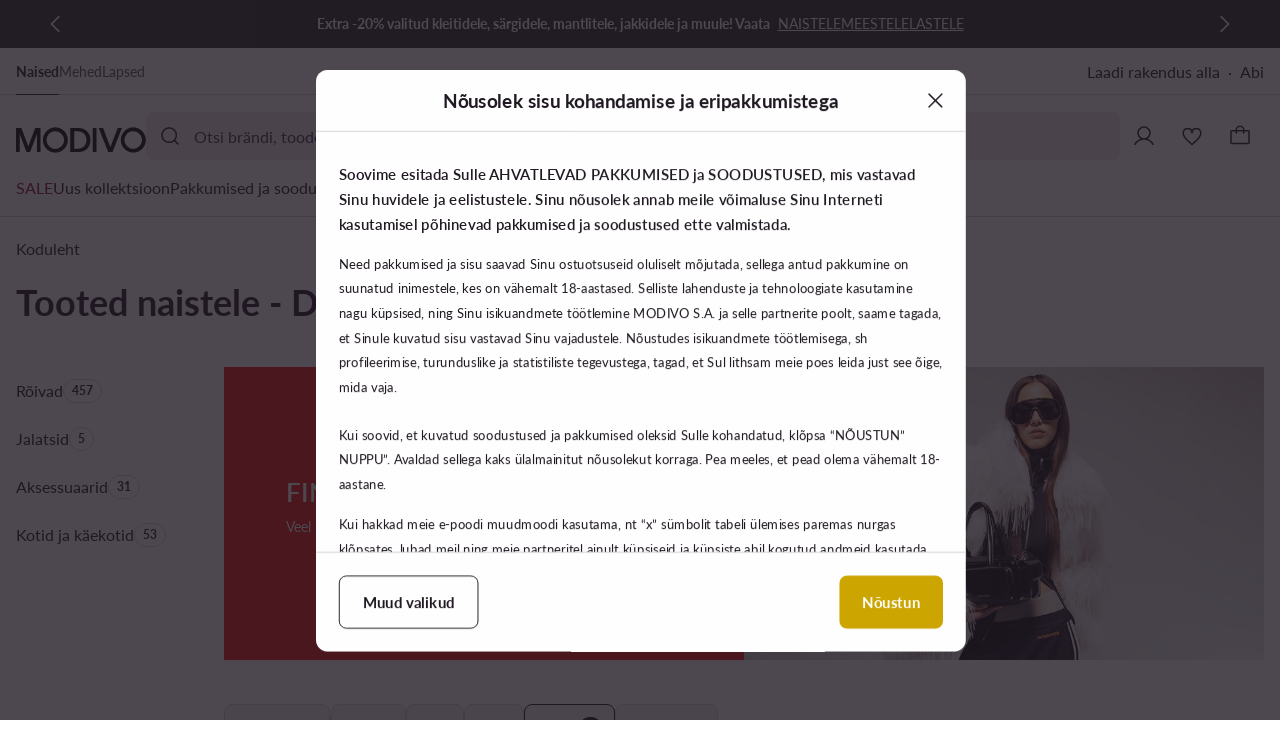

--- FILE ---
content_type: application/javascript; charset=UTF-8
request_url: https://modivo.ee/pwa/assets/99.ce9d969.chunk.js
body_size: 254
content:
!function(){try{var e="undefined"!=typeof window?window:"undefined"!=typeof global?global:"undefined"!=typeof self?self:{},n=(new e.Error).stack;n&&(e._sentryDebugIds=e._sentryDebugIds||{},e._sentryDebugIds[n]="1fdd1166-c4c5-4357-bd42-49a7ec76c7ea",e._sentryDebugIdIdentifier="sentry-dbid-1fdd1166-c4c5-4357-bd42-49a7ec76c7ea")}catch(e){}}();var _global="undefined"!=typeof window?window:"undefined"!=typeof global?global:"undefined"!=typeof self?self:{};_global.SENTRY_RELEASE={id:"mod-prod-4.36.0"},(window.webpackJsonp=window.webpackJsonp||[]).push([[99],{4796:function(e,n,t){"use strict";t.r(n);t(2),t(27),t(24);var d={name:"BannerHtml",props:{html:{type:String,default:""}},watch:{$route:function(){var e,n;null===(e=this.$refs)||void 0===e||null===(e=e.observer)||void 0===e||null===(n=e.resetObserver)||void 0===n||n.call(e)}},mounted:function(){var e=this.$el.querySelector(".js-countdown");e instanceof HTMLElement&&t.e(114).then(t.bind(null,4675)).then(function(n){var t=n.default.init(e);t&&t.start()})}},l=t(8),component=Object(l.a)(d,function(){var e=this;return(0,e._self._c)("div",{staticClass:"banner-html",domProps:{innerHTML:e._s(e.html)}})},[],!1,null,null,null);n.default=component.exports}}]);
//# sourceMappingURL=99.ce9d969.chunk.js.map

--- FILE ---
content_type: application/javascript; charset=UTF-8
request_url: https://modivo.ee/pwa/assets/166.7db6ad7.chunk.js
body_size: 4299
content:
!function(){try{var t="undefined"!=typeof window?window:"undefined"!=typeof global?global:"undefined"!=typeof self?self:{},e=(new t.Error).stack;e&&(t._sentryDebugIds=t._sentryDebugIds||{},t._sentryDebugIds[e]="20019cbe-c75a-4eb8-a48a-22c634e9b5d1",t._sentryDebugIdIdentifier="sentry-dbid-20019cbe-c75a-4eb8-a48a-22c634e9b5d1")}catch(t){}}();var _global="undefined"!=typeof window?window:"undefined"!=typeof global?global:"undefined"!=typeof self?self:{};_global.SENTRY_RELEASE={id:"mod-prod-4.36.0"},(window.webpackJsonp=window.webpackJsonp||[]).push([[166,165],{1470:function(t,e,n){"use strict";n.d(e,"a",function(){return o});var o=function(t){return t.S="s",t.M="m",t}(o||{})},2370:function(t,e,n){var content=n(2845);content.__esModule&&(content=content.default),"string"==typeof content&&(content=[[t.i,content,""]]),content.locals&&(t.exports=content.locals);(0,n(33).default)("5be28510",content,!0,{sourceMap:!1})},2469:function(t,e,n){"use strict";n.d(e,"d",function(){return d}),n.d(e,"e",function(){return m}),n.d(e,"a",function(){return h}),n.d(e,"b",function(){return w}),n.d(e,"c",function(){return y});n(15),n(42),n(51);var o=["gmail.com","google.com","googlemail.com"],r=["yahoo.com","yahoo.ro","ymail.com","rocketmail.com"],c=[].concat(o,r),l=["g","y"],f=function(t){return t.split("@")[1]},d=function(t){if(!t.length)return!1;var e=f(t);return c.includes(e)},m=function(t){return l.includes(t)},h=function(t,e){var n=f(t);return o.includes(n)?function(t,e){return"https://mail.google.com/mail/u/".concat(t,"/#search/from%3A(").concat(e,")+in%3Aanywhere+newer_than%3A1h")}(t,e):r.includes(n)?function(t){return"https://mail.yahoo.com/d/search/keyword=from%253A".concat(t)}(e):""},w=function(t,e){var n=f(e);return o.includes(n)?t.$t("Go to Gmail"):r.includes(n)?t.$t("Go to Yahoo"):""},y=function(t){var e=f(t);return o.includes(e)}},2843:function(t,e,n){var o=n(57),r=n(64),c=["class","staticClass","style","staticStyle","attrs"];function l(t,e){var n=Object.keys(t);if(Object.getOwnPropertySymbols){var o=Object.getOwnPropertySymbols(t);e&&(o=o.filter(function(e){return Object.getOwnPropertyDescriptor(t,e).enumerable})),n.push.apply(n,o)}return n}n(7),n(15),n(4),n(9),n(10),n(5),n(2),n(6),t.exports={functional:!0,render:function(t,e){var n=e._c,data=(e._v,e.data),f=e.children,d=void 0===f?[]:f,m=data.class,h=data.staticClass,style=data.style,w=data.staticStyle,y=data.attrs,v=void 0===y?{}:y,O=r(data,c);return n("svg",function(t){for(var e=1;e<arguments.length;e++){var n=null!=arguments[e]?arguments[e]:{};e%2?l(Object(n),!0).forEach(function(e){o(t,e,n[e])}):Object.getOwnPropertyDescriptors?Object.defineProperties(t,Object.getOwnPropertyDescriptors(n)):l(Object(n)).forEach(function(e){Object.defineProperty(t,e,Object.getOwnPropertyDescriptor(n,e))})}return t}({class:[m,h],style:[style,w],attrs:Object.assign({xmlns:"http://www.w3.org/2000/svg",width:"65",height:"64",fill:"none"},v)},O),d.concat([n("path",{attrs:{fill:"#EEEBEF",d:"m21.3 20.897-1.931.897-1.449 3.657v10.693l15.523 7.934 15.11-8.83V23.311l-1.656-2.001-5.502-.703-20.094.289Z"}}),n("path",{attrs:{fill:"#544C57",d:"M15.372 7.592a.5.5 0 0 0-.885.465l4.286 8.147a.5.5 0 1 0 .885-.466l-4.286-8.146ZM4.567 14.902a.5.5 0 0 1 .683-.183l7.974 4.603a.5.5 0 0 1-.5.866L4.75 15.585a.5.5 0 0 1-.183-.683ZM60.433 14.902a.5.5 0 0 0-.683-.183l-7.974 4.603a.5.5 0 0 0 .5.866l7.974-4.603a.5.5 0 0 0 .183-.683ZM50.355 7.382a.5.5 0 0 0-.675.21l-4.286 8.146a.5.5 0 0 0 .885.466l4.286-8.147a.5.5 0 0 0-.21-.675Z"}}),n("path",{attrs:{fill:"#544C57","fill-rule":"evenodd",d:"M32.917 15.715a.5.5 0 0 1 .509 0l7.334 4.337c1.265.032 2.545.076 3.953.133 1.655.068 2.834.526 3.57 1.23.738.704 1.01 1.595 1.054 2.404.023.426.044.875.063 1.341l8.128 4.806a.5.5 0 0 1 .246.42c.003.156.011.31.019.466.045.965.147 3.235.232 5.964.113 3.635.197 8.1.079 11.379a302.252 302.252 0 0 1-.295 6.214l-.036.626a.5.5 0 0 1-.217.384l.001.001-1.433 1.046a.5.5 0 0 1-.294.096l-48.05.115a.5.5 0 0 1-.5-.476 723.681 723.681 0 0 1-.22-5c-.11-2.714-.22-5.872-.22-7.616-.001-1.752.182-4.92.364-7.634a453.357 453.357 0 0 1 .364-5.008.5.5 0 0 1 .247-.392c3.135-1.832 6.255-3.692 9.38-5.54l.019-.372c.046-.915.36-1.911 1.073-2.706.803-.896 1.996-1.372 3.183-1.442 1.309-.076 2.54-.144 3.713-.203l7.734-4.573ZM17.143 26.203a347.356 347.356 0 0 0-.22 8.695 295.482 295.482 0 0 1-3.527-2.254 378.42 378.42 0 0 1-3.388-2.222l7.136-4.219Zm-4.291 7.28c2.514 1.63 4.96 3.195 7.547 4.703 1.025.596 2.183 1.242 3.37 1.888.622.352 1.23.692 1.782.991 1.436.78 3.297 1.723 4.796 2.47.755.377 1.504.764 2.258 1.143l.343.172c.133.067.289.07.424.01.128-.043.246-.124.364-.187.649-.338 2.178-1.137 4.04-2.128 2.478-1.321 5.552-2.987 7.913-4.36 2.362-1.372 5.327-3.215 7.699-4.713a499.197 499.197 0 0 0 3.424-2.182c.05 1.108.138 3.154.213 5.557.113 3.633.196 8.068.08 11.312a299.44 299.44 0 0 1-.208 4.584c-.03.588-.062 1.175-.095 1.763H9.546a709.646 709.646 0 0 1-.198-4.517c-.11-2.717-.22-5.855-.22-7.575 0-1.72.11-4.717.22-7.293.067-1.56.133-2.96.176-3.82.72.478 1.917 1.267 3.328 2.182Zm6.94-11.33c.138-.16.33-.31.605-.428a5.716 5.716 0 0 1 1.333-.248c9.124-.526 14.443-.641 22.983-.29 1.496.06 2.372.466 2.88.95.506.484.711 1.107.745 1.736.168 3.051.209 7.225.189 11.42-1.38.772-2.742 1.573-4.102 2.378a147.718 147.718 0 0 1-3.372 1.955c-1.246.694-2.511 1.352-3.775 2.013-1.26.66-2.604 1.366-4.084 2.186a191.692 191.692 0 0 1-4.259-2.145 280.202 280.202 0 0 1-4.68-2.48 228.961 228.961 0 0 1-2.887-1.672 309.245 309.245 0 0 1-2.284-1.355c.025-4.742.099-9.366.266-12.666.029-.559.154-1.02.442-1.354Zm7.525-1.965c4.076-.178 7.544-.24 11.406-.18l-5.552-3.282-5.854 3.462ZM49.53 34.704c.01-2.94-.011-5.854-.087-8.358l6.881 4.068a496.9 496.9 0 0 1-3.469 2.212c-1.03.65-2.172 1.366-3.325 2.078Z","clip-rule":"evenodd"}})]))}}},2844:function(t,e,n){"use strict";n(2370)},2845:function(t,e,n){var o=n(32)(!1);o.push([t.i,".newsletter-confirmation-info[data-v-17b8ac58]{align-items:center;display:flex;flex-direction:column}.newsletter-confirmation-info .header[data-v-17b8ac58]{margin-top:16px;text-align:center}.newsletter-confirmation-info .text[data-v-17b8ac58]{margin-top:4px;text-align:center}.newsletter-confirmation-info .button[data-v-17b8ac58]{margin-top:16px}.newsletter-confirmation-info .bottom-text[data-v-17b8ac58]{color:rgba(var(--ds-color-content-disabled),1);font-size:1.2rem;line-height:1.8rem;margin-bottom:24px;margin-top:16px}@media (min-width:1024px){.newsletter-confirmation-info .header[data-v-17b8ac58]{margin-top:24px}.newsletter-confirmation-info .text[data-v-17b8ac58]{font-size:1.8rem;line-height:2.4rem;margin-top:8px}.newsletter-confirmation-info .bottom-text[data-v-17b8ac58],.newsletter-confirmation-info .button[data-v-17b8ac58]{margin-top:24px}}",""]),t.exports=o},3244:function(t,e,n){var content=n(4095);content.__esModule&&(content=content.default),"string"==typeof content&&(content=[[t.i,content,""]]),content.locals&&(t.exports=content.locals);(0,n(33).default)("1a193018",content,!0,{sourceMap:!1})},3507:function(t,e,n){"use strict";n.r(e);n(7),n(4),n(9),n(10),n(5),n(2),n(6);var o=n(0),r=n(21),c=n(41),l=n(151),meta=n(270),f=n(2843),d=n.n(f),m=n(2469),h=n(1411),w=n(263),y=n(593),v=n(1415),O=n(109),E=n(1410),x=n(1409),j=n(512),_=n(1416),C=n(552);function P(t,e){var n=Object.keys(t);if(Object.getOwnPropertySymbols){var o=Object.getOwnPropertySymbols(t);e&&(o=o.filter(function(e){return Object.getOwnPropertyDescriptor(t,e).enumerable})),n.push.apply(n,o)}return n}function D(t){for(var e=1;e<arguments.length;e++){var n=null!=arguments[e]?arguments[e]:{};e%2?P(Object(n),!0).forEach(function(e){Object(o.a)(t,e,n[e])}):Object.getOwnPropertyDescriptors?Object.defineProperties(t,Object.getOwnPropertyDescriptors(n)):P(Object(n)).forEach(function(e){Object.defineProperty(t,e,Object.getOwnPropertyDescriptor(n,e))})}return t}var M=Object(r.a)("customer"),S=M.mapState,T=M.mapActions,k={name:"NewsletterConfirmationInfo",components:{HeaderText:h.a,BodyText:v.a,Icon:E.a,ButtonLarge:x.a,ButtonSmall:_.a},props:{showConfirmButton:{type:Boolean,default:!0}},computed:D(D(D({},Object(r.d)(["isMobile"])),S(["newsletterConfirmationEmail"])),{},{newsletterText:function(){return this.$t("We sent you an email with a link to confirm your Newsletter subscription. Click on it and we will send you a {discount} discount on your purchases.",{discount:this.$configProvider.getConfig(c.Y)})},headerSize:function(){var t=w.a.M,e=w.a.L;return this.isMobile?t:e},confirmButton:function(){var t=j.a.PRIMARY,e=C.a.PRIMARY;return this.isMobile?{component:"ButtonSmall",variant:e}:{component:"ButtonLarge",variant:t}},isSniperLinkEnabled:function(){return Object(m.d)(this.newsletterConfirmationEmail)},bottomText:function(){return this.$t("The email was sent to {email}.",{email:this.newsletterConfirmationEmail})},buttonText:function(){return this.isSniperLinkEnabled?Object(m.b)(this,this.newsletterConfirmationEmail):this.$t("I understand")},sniperLink:function(){return this.isSniperLinkEnabled?Object(m.a)(this.newsletterConfirmationEmail,this.senderEmailPerLocale):null},isEmailInGoogleDomain:function(){return Object(m.c)(this.newsletterConfirmationEmail)},senderEmailPerLocale:function(){return this.$configProvider.getConfig(c.l)}}),beforeCreate:function(){this.Letter=d.a,this.HEADER_TAG=y.a.STRONG,this.BUTTON_LARGE_VARIANT=j.a.PRIMARY,this.BODY_TEXT_CENTER=O.a.CENTER},beforeDestroy:function(){this.isSniperLinkEnabled&&this.$analytics.moduleEmit(meta.a,this.isEmailInGoogleDomain?l.l:l.o),this.setNewsletterConfirmationEmail("")},mounted:function(){this.isSniperLinkEnabled&&this.$analytics.moduleEmit(meta.a,this.isEmailInGoogleDomain?l.m:l.p)},methods:D(D({},T(["setNewsletterConfirmationEmail"])),{},{buttonClick:function(){this.isSniperLinkEnabled?this.$analytics.moduleEmit(meta.a,this.isEmailInGoogleDomain?l.k:l.n):this.$emit("close-modal")}})},I=(n(2844),n(8)),component=Object(I.a)(k,function(){var t=this,e=t._self._c;return e("div",{staticClass:"newsletter-confirmation-info"},[e("Icon",{attrs:{icon:t.Letter,width:"64",height:"64"}}),t._v(" "),e("HeaderText",{staticClass:"header",attrs:{tag:t.HEADER_TAG,size:t.headerSize}},[t._v("\n        "+t._s(t.$t("You are only one more step away from a discount!"))+"\n    ")]),t._v(" "),e("BodyText",{staticClass:"text"},[t._v("\n        "+t._s(t.newsletterText)+"\n    ")]),t._v(" "),t.showConfirmButton||t.isSniperLinkEnabled?e(t.confirmButton.component,{tag:"component",staticClass:"button",attrs:{variant:t.confirmButton.variant,href:t.sniperLink,target:"_blank"},nativeOn:{click:function(e){return t.buttonClick()}}},[t._v("\n        "+t._s(t.buttonText)+"\n    ")]):t._e(),t._v(" "),t.newsletterConfirmationEmail.length?e("BodyText",{staticClass:"bottom-text",attrs:{align:t.BODY_TEXT_CENTER}},[e("span",{domProps:{innerHTML:t._s(t.bottomText)}})]):t._e()],1)},[],!1,null,"17b8ac58",null);e.default=component.exports},4094:function(t,e,n){"use strict";n(3244)},4095:function(t,e,n){var o=n(32)(!1);o.push([t.i,".newsletter-confirmation-modal[data-v-ff5527dc]{bottom:0;left:0;position:fixed;right:0;top:0;z-index:4}.newsletter-confirmation-modal[data-v-ff5527dc]  .content{align-items:center;flex-direction:column;padding:16px}.newsletter-confirmation-modal[data-v-ff5527dc]  .dialog{text-align:center;z-index:5}@media (min-width:1024px){.newsletter-confirmation-modal[data-v-ff5527dc]  .content{padding:24px}}",""]),t.exports=o},4811:function(t,e,n){"use strict";n.r(e);n(7),n(4),n(9),n(10),n(5),n(2),n(6);var o=n(0),r=n(21),c=n(418),l=n(3507),f=n(4720),d=n(1410),m=n(546);function h(t,e){var n=Object.keys(t);if(Object.getOwnPropertySymbols){var o=Object.getOwnPropertySymbols(t);e&&(o=o.filter(function(e){return Object.getOwnPropertyDescriptor(t,e).enumerable})),n.push.apply(n,o)}return n}function w(t){for(var e=1;e<arguments.length;e++){var n=null!=arguments[e]?arguments[e]:{};e%2?h(Object(n),!0).forEach(function(e){Object(o.a)(t,e,n[e])}):Object.getOwnPropertyDescriptors?Object.defineProperties(t,Object.getOwnPropertyDescriptors(n)):h(Object(n)).forEach(function(e){Object.defineProperty(t,e,Object.getOwnPropertyDescriptor(n,e))})}return t}var y=Object(r.a)("customer").mapActions,v={name:"NewsletterConfirmationModal",components:{DialogWrapper:c.a,DialogCentered:f.a,NewsletterConfirmationInfo:l.default,Icon:d.a},props:{show:{type:Boolean,required:!0}},beforeCreate:function(){this.Close=m.a},methods:w(w({},y(["setShouldOpenModalNewsletterConfirmation"])),{},{closeModal:function(){this.setShouldOpenModalNewsletterConfirmation(!1),this.$emit("close")}})},O=(n(4094),n(8)),component=Object(O.a)(v,function(){var t=this,e=t._self._c;return e("DialogWrapper",{attrs:{show:t.show}},[e("DialogCentered",{staticClass:"newsletter-confirmation-modal",attrs:{show:t.show,divider:!1},on:{close:function(e){return t.closeModal()},"button-trailing-click":function(e){return t.closeModal()}},scopedSlots:t._u([{key:"icon-trailing",fn:function(){return[e("Icon",{attrs:{icon:t.Close}})]},proxy:!0}])},[t._v(" "),e("NewsletterConfirmationInfo",{on:{"close-modal":function(e){return t.closeModal()}}})],1)],1)},[],!1,null,"ff5527dc",null);e.default=component.exports}}]);
//# sourceMappingURL=166.7db6ad7.chunk.js.map

--- FILE ---
content_type: application/javascript; charset=UTF-8
request_url: https://modivo.ee/pwa/assets/21.ecb8ec5.chunk.js
body_size: 9696
content:
!function(){try{var t="undefined"!=typeof window?window:"undefined"!=typeof global?global:"undefined"!=typeof self?self:{},e=(new t.Error).stack;e&&(t._sentryDebugIds=t._sentryDebugIds||{},t._sentryDebugIds[e]="e2b20752-0a2a-4c72-bfce-43c1bec84e7b",t._sentryDebugIdIdentifier="sentry-dbid-e2b20752-0a2a-4c72-bfce-43c1bec84e7b")}catch(t){}}();var _global="undefined"!=typeof window?window:"undefined"!=typeof global?global:"undefined"!=typeof self?self:{};_global.SENTRY_RELEASE={id:"mod-prod-4.36.0"},(window.webpackJsonp=window.webpackJsonp||[]).push([[21],{1436:function(t,e,n){"use strict";n.d(e,"a",function(){return m});var r=n(3),o=n(39),c=n(146),l=n(185),d=function(t){return t.S="s",t.M="m",t}(d||{}),f=Object(r.c)({__name:"ButtonIconBase",props:{type:c.b,href:{type:String,default:null},to:{type:[String,Object],default:null},size:{type:String,validator:function(t){return Object(o.a)(d,!0)(t)},default:d.S},disabled:{type:Boolean,default:!1}},setup:function(t){var e=t,n=Object(r.x)(),o=Object(l.a)(e);return{__sfc:!0,slots:n,props:e,element:o.element,type:o.type,linkProps:o.linkProps,tabindex:o.tabindex,disabledAttribute:o.disabledAttribute}}}),v=n(20),h=function(){var s,t,e=this,n=e._self._c,r=e._self._setupProxy;return n(r.element,e._g(e._b(e._b({tag:"component",staticClass:"button-icon",class:e.size,attrs:{type:r.type,tabindex:r.tabindex}},"component",e._d({},[r.disabledAttribute,e.disabled])),"component",r.linkProps,!1),e.$listeners),[null!=(t=(s=r.slots).default)&&t.call(s)?n("span",{staticClass:"icon"},[e._t("default")],2):e._e(),e._t("optional")],2)},O=[],m=Object(v.a)(f,h,O,!1,null,null,null,null).exports},1461:function(t,e,n){"use strict";n.d(e,"a",function(){return a});var r=n(3),o=n(1436),c=Object(r.c)({extends:o.a}),l=n(20),a=Object(l.a)(c,null,null,!1,null,"99afb38e",null,null).exports},1476:function(t,e,n){"use strict";n.d(e,"a",function(){return l});var r=n(0);n(7),n(4),n(42),n(9),n(10),n(5),n(2),n(51),n(6);function o(t,e){var n=Object.keys(t);if(Object.getOwnPropertySymbols){var r=Object.getOwnPropertySymbols(t);e&&(r=r.filter(function(e){return Object.getOwnPropertyDescriptor(t,e).enumerable})),n.push.apply(n,r)}return n}function c(t){for(var e=1;e<arguments.length;e++){var n=null!=arguments[e]?arguments[e]:{};e%2?o(Object(n),!0).forEach(function(e){Object(r.a)(t,e,n[e])}):Object.getOwnPropertyDescriptors?Object.defineProperties(t,Object.getOwnPropertyDescriptors(n)):o(Object(n)).forEach(function(e){Object.defineProperty(t,e,Object.getOwnPropertyDescriptor(n,e))})}return t}var l=function(t){for(var e=arguments.length,s=new Array(e>1?e-1:0),n=1;n<e;n++)s[n-1]=arguments[n];return Object.keys(t).filter(function(t){return!s.includes(t)}).reduce(function(e,n){return c(c({},e),{},Object(r.a)({},n,t[n]))},{})}},1478:function(t,e,n){"use strict";n.d(e,"a",function(){return r});var r=function(t){return t.BASIC="basic",t.FAVOURITE="favourite",t.CART="cart",t.FAVOURITE_ALTERNATIVE_REVERSED="favourite-alternative-reversed",t}(r||{})},1480:function(t,e,n){"use strict";n.d(e,"a",function(){return M});var r=n(3),o=n(110),c=n(296),l=n(1461),d=n(1485),f={render:function(){var t=this,e=t.$createElement,n=t._self._c||e;return n("svg",t._g({attrs:{xmlns:"http://www.w3.org/2000/svg",viewBox:"0 0 16 16",fill:"none"}},t.$listeners),[n("circle",{attrs:{cx:"8",cy:"8",r:"6.75",fill:"#fff",stroke:"#211A23","stroke-width":"1.5"}}),n("path",{attrs:{"fill-rule":"evenodd","clip-rule":"evenodd",d:"M11.199 6.1418a.46.46 0 0 1-.0104.6599L7.2601 10.535a.4833.4833 0 0 1-.663 0L4.8113 8.838a.4601.4601 0 0 1-.0103-.6598c.183-.185.4845-.1896.6734-.0102L6.9286 9.55l3.597-3.4184c.1888-.1794.4903-.1748.6734.0102Z",fill:"#1E2E23"}})])}},v={render:function(){var t=this,e=t.$createElement,n=t._self._c||e;return n("svg",t._g({attrs:{xmlns:"http://www.w3.org/2000/svg",viewBox:"0 0 16 16",fill:"none"}},t.$listeners),[n("circle",{attrs:{cx:"8",cy:"8.3332",r:"6.75",fill:"#6E6572",stroke:"#B9B4BB","stroke-width":"1.5"}}),n("path",{attrs:{"fill-rule":"evenodd","clip-rule":"evenodd",d:"M11.199 6.475a.46.46 0 0 1-.0103.66l-3.9286 3.7333a.4833.4833 0 0 1-.663 0l-1.7857-1.697a.4601.4601 0 0 1-.0104-.6599c.1831-.185.4846-.1896.6734-.0101l1.4542 1.382 3.5971-3.4184c.1888-.1794.4902-.1749.6733.0102Z",fill:"#fff"}})])}},h=(n(7),n(4),n(9),n(10),n(5),n(2),n(6),n(44)),O=n(0),m=n(39),_=n(1476),y=n(1436),C=n(1478),j=["disabled","toggled","variant"];function w(t,e){var n=Object.keys(t);if(Object.getOwnPropertySymbols){var r=Object.getOwnPropertySymbols(t);e&&(r=r.filter(function(e){return Object.getOwnPropertyDescriptor(t,e).enumerable})),n.push.apply(n,r)}return n}function S(t){for(var e=1;e<arguments.length;e++){var n=null!=arguments[e]?arguments[e]:{};e%2?w(Object(n),!0).forEach(function(e){Object(O.a)(t,e,n[e])}):Object.getOwnPropertyDescriptors?Object.defineProperties(t,Object.getOwnPropertyDescriptors(n)):w(Object(n)).forEach(function(e){Object.defineProperty(t,e,Object.getOwnPropertyDescriptor(n,e))})}return t}var I=Object(r.c)(S(S({},{ButtonIconBaseComponent:"ButtonIconBaseComponent",ToggledFavouriteIconComponent:"ToggledFavouriteIconComponent",UntoggledFavouriteIconComponent:"UntoggledFavouriteIconComponent",IconComponent:"IconComponent",LoaderComponent:"LoaderComponent",cartIcon:"cartIcon",tagIcon:"tagIcon",tagDisabledIcon:"tagDisabledIcon"}),{},{__name:"ButtonIconToggle",props:S(S({},Object(_.a)(y.a.props,"href","to")),{},{variant:{type:String,validator:function(t){return Object(m.a)(C.a,!0)(t)},default:C.a.BASIC},toggled:{type:Boolean,default:!1},loading:{type:Boolean,default:!1}}),emits:["toggle"],setup:function(t,e){var a=e.emit,n=t,o=Object(r.p)(!1),s=Object(r.a)(function(){return Object(O.a)(Object(O.a)(Object(O.a)({},n.variant,n.variant),"toggled",n.toggled),"loading",n.loading)}),g=Object(r.a)(function(){n.disabled,n.toggled,n.variant;var t=Object(h.a)(n,j);return S(S({},Object(r.u)()),t)});return{__sfc:!0,emit:a,props:n,transitionInProgress:o,classes:s,attributes:g,toggle:function(){return a("toggle",!n.toggled)},beforeEnter:function(){o.value=!0},afterEnter:function(){o.value=!1},VARIANTS:C.a}}})),x=n(20),P=function(){var t=this,e=t._self._c,n=t._self._setupProxy;return e(t.$options.ButtonIconBaseComponent,t._g(t._b({tag:"component",staticClass:"toggle",class:n.classes,attrs:{disabled:t.loading||t.disabled},on:{click:function(t){return t.stopPropagation(),t.preventDefault(),n.toggle()}},scopedSlots:t._u([t.loading?{key:"default",fn:function(){return[e(t.$options.LoaderComponent,{tag:"component"})]},proxy:!0}:t.variant===n.VARIANTS.BASIC?{key:"default",fn:function(){return[t.toggled?t._t("toggled"):t._t("untoggled")]},proxy:!0}:t.variant===n.VARIANTS.FAVOURITE||t.variant===n.VARIANTS.FAVOURITE_ALTERNATIVE_REVERSED?{key:"default",fn:function(r){return e("Transition",{attrs:{mode:"out-in",name:"toggle-icon"},on:{"before-enter":function(t){return n.beforeEnter()},"after-enter":function(t){return n.afterEnter()}}},[e(t.toggled?t.$options.ToggledFavouriteIconComponent:t.$options.UntoggledFavouriteIconComponent,{tag:"component",attrs:{"show-blink-icons":n.transitionInProgress}})],1)}}:t.variant===n.VARIANTS.CART?{key:"default",fn:function(n){return e(t.$options.IconComponent,{tag:"component",attrs:{icon:t.$options.cartIcon}})}}:null,t.variant===n.VARIANTS.CART&&t.toggled&&!t.loading?{key:"optional",fn:function(){return[e("span",{staticClass:"tag"},[e(t.$options.IconComponent,{tag:"component",attrs:{icon:t.disabled?t.$options.tagDisabledIcon:t.$options.tagIcon,width:"16px",height:"16px"}})],1)]},proxy:!0}:null],null,!0)},"component",n.attributes,!1),t.$listeners))},A=[],L=Object(x.a)(I,P,A,!1,null,null,null,null).exports,E=n(1542),k=Object(r.c)({__name:"ToggledFavouriteIcon",props:{showBlinkIcons:{type:Boolean,default:!1}},setup:function(t){return{__sfc:!0,Icon:o.a,FavouriteOn:E.a}}}),T=function(){var t=this,e=t._self._c,n=t._self._setupProxy;return e("div",{staticClass:"toggled-icon"},[e(n.Icon,{attrs:{icon:n.FavouriteOn}}),t.showBlinkIcons?e(n.Icon,{staticClass:"blink-1",attrs:{icon:n.FavouriteOn}}):t._e(),t.showBlinkIcons?e(n.Icon,{staticClass:"blink-2",attrs:{icon:n.FavouriteOn}}):t._e()],1)},i=[],B=Object(x.a)(k,T,i,!1,null,"757b6e4c",null,null).exports,V=n(1299),D=Object(r.c)({__name:"UntoggledFavouriteIcon",setup:function(t){return{__sfc:!0,Icon:o.a,Favourite:V.a}}}),R=function(){var t=this._self._c,e=this._self._setupProxy;return t(e.Icon,{attrs:{icon:e.Favourite}})},$=[],F=Object(x.a)(D,R,$,!1,null,null,null,null).exports,M=Object(r.c)({extends:L,ButtonIconBaseComponent:l.a,ToggledFavouriteIconComponent:B,UntoggledFavouriteIconComponent:F,LoaderComponent:c.a,IconComponent:o.a,cartIcon:d.a,tagIcon:f,tagDisabledIcon:v})},1485:function(t,e,n){"use strict";n.d(e,"a",function(){return r});var r={render:function(){var t=this,e=t.$createElement,n=t._self._c||e;return n("svg",t._g({attrs:{viewBox:"0 0 24 24",fill:"currentColor",stroke:"none",xmlns:"http://www.w3.org/2000/svg"}},t.$listeners),[n("path",{attrs:{"fill-rule":"evenodd","clip-rule":"evenodd",d:"M8.09376 9.31364C8.0266 10.0115 7.99 10.7946 7.99 11.6727C7.99 12.0869 7.65421 12.4227 7.24 12.4227C6.82579 12.4227 6.49 12.0869 6.49 11.6727C6.49 10.8186 6.52298 10.0337 6.58726 9.31364H4.75V20.25H19.45V9.31364H17.6127C17.677 10.0337 17.71 10.8186 17.71 11.6727C17.71 12.0869 17.3742 12.4227 16.96 12.4227C16.5458 12.4227 16.21 12.0869 16.21 11.6727C16.21 10.7946 16.1734 10.0115 16.1062 9.31364H8.09376ZM8.30737 7.81364H15.8926C15.6545 6.6004 15.2991 5.73998 14.885 5.13855C14.1655 4.09338 13.211 3.75 12.1 3.75C10.989 3.75 10.0345 4.09338 9.31497 5.13855C8.9009 5.73998 8.54553 6.6004 8.30737 7.81364ZM17.4182 7.81364H20.2C20.6142 7.81364 20.95 8.14942 20.95 8.56364V21C20.95 21.4142 20.6142 21.75 20.2 21.75H4C3.58579 21.75 3.25 21.4142 3.25 21V8.56364C3.25 8.14942 3.58579 7.81364 4 7.81364H6.78177C7.04701 6.30192 7.4874 5.14792 8.07946 4.28795C9.14138 2.7455 10.6169 2.25 12.1 2.25C13.5831 2.25 15.0586 2.7455 16.1205 4.28795C16.7126 5.14792 17.153 6.30192 17.4182 7.81364Z"}})])}}},1486:function(t,e,n){"use strict";n.d(e,"a",function(){return p});var r=n(3),p=Object(r.c)({__name:"Badge",props:{color:{type:String,default:null}},setup:function(t){var e=t,s=Object(r.x)(),n=Object(r.a)(function(){return{color:e.color}});return{__sfc:!0,slots:s,props:e,styles:n}}})},1521:function(t,e,n){"use strict";n.d(e,"a",function(){return r});var r=function(t){}},1526:function(t,e,n){"use strict";n.d(e,"a",function(){return c});var r=n(1859),o=n(20),c=Object(o.a)(r.a,null,null,!1,null,"264710fb",null,null).exports},1527:function(t,e,n){"use strict";n.d(e,"a",function(){return u});n(15);var r=n(627),o=n(20),c=function(){var t=this,e=t._self._c,s=t._self._setupProxy;return e("div",{staticClass:"photo",class:s.classes,style:{aspectRatio:"auto ".concat(t.width,"/").concat(t.height)}},[s.isAssetLoading?e(s.Skeleton,{staticClass:"photo-skeleton"}):t._e(),t.isUnavailable||t.isLoading?e(s.Scrim,{staticClass:"photo-unavailable",attrs:{variant:t.isUnavailable?s.SCRIM_VARIANTS.DISABLED:s.SCRIM_VARIANTS.ON_PHOTO_DEFAULT}}):t._e(),t.isLoading?e(s.Loader,{staticClass:"photo-loader"}):t._e(),s.hasFailed?e("div",{staticClass:"photo-failed"},[e(s.PhotoError,{staticClass:"photo-error"})],1):e(s.PhotoBase,{staticClass:"product-photo",attrs:{src:t.src,alt:t.alt,width:t.width,height:t.height,sources:t.sources,"sources-with-media":t.sourcesWithMedia,sizes:t.sizes,"fetch-priority":t.fetchPriority,"is-background-filter-on":t.isBackgroundFilterOn,"is-lazy":t.isLazy},on:{error:function(a){return s.onError(a)},load:function(a){return s.onLoad(a)}}})],1)},l=[],u=Object(o.a)(r.a,c,l,!1,null,"5c0d00dc",null,null).exports},1528:function(t,e,n){"use strict";n.d(e,"a",function(){return d});var r=n(1644),o=n(20),c=function(){var t=this,s=t._self._c,e=t._self._setupProxy;return s("span",{staticClass:"badge-edge",class:[t.variant,t.size],style:e.styles},[t._t("default")],2)},l=[],d=Object(o.a)(r.a,c,l,!1,null,"fab75713",null,null).exports},1530:function(t,e,n){"use strict";n.d(e,"a",function(){return c});var r=n(1523),o=n(20),c=Object(o.a)(r.a,null,null,!1,null,"139acb9a",null,null).exports},1532:function(t,e,n){"use strict";n.d(e,"a",function(){return r});var r=function(t){return t.LOW="low",t.HIGH="high",t.AUTO="auto",t}(r||{})},1537:function(t,e,n){"use strict";n.d(e,"a",function(){return r});var r=function(t){return t.SMALL="small",t.LARGE="large",t}(r||{})},1558:function(t,e,n){"use strict";n.d(e,"a",function(){return c});var r=n(1480),o=n(20),c=Object(o.a)(r.a,null,null,!1,null,"318fab5c",null,null).exports},1887:function(t,e,n){"use strict";n.d(e,"a",function(){return r});var r=6},1924:function(t,e,n){"use strict";n.d(e,"a",function(){return r});var r=function(t){return t.LEFT="left",t.CENTER="center",t}(r||{})},2034:function(t,e,n){"use strict";n.d(e,"a",function(){return c});var r=n(1664),o=n(20),c=Object(o.a)(r.a,null,null,!1,null,"1eba163d",null,null).exports},2035:function(t,e,n){"use strict";n.d(e,"a",function(){return d});var r=n(1486),o=n(20),c=function(){var a,t,e,n,s=this,r=s._self._c,o=s._self._setupProxy;return r("span",{staticClass:"badge",style:o.styles},[null!=(t=(a=o.slots).icon)&&t.call(a)?r("span",{staticClass:"icon"},[s._t("icon")],2):s._e(),null!=(n=(e=o.slots).default)&&n.call(e)?r("span",{staticClass:"label"},[s._t("default")],2):s._e()])},l=[],d=Object(o.a)(r.a,c,l,!1,null,"f0948fb2",null,null).exports},2090:function(t,e,n){"use strict";n.d(e,"a",function(){return _});var r=n(3),o=n(0),c=(n(61),n(1537)),l=Object(r.c)({__name:"ColorSwatches",props:{colorVariants:{type:Array,required:!0},colorsLabel:{type:String,default:""},size:{type:String,default:c.a.LARGE}},setup:function(t){var u,e=t,a=null==(u=Object(r.d)())?void 0:u.proxy.$options,n=a.smallMaxSwatchCount,l=n-1,p=Object(r.a)(function(){return Object(o.a)({},e.size,!0)}),d=Object(r.a)(function(){return e.size===c.a.LARGE}),f=Object(r.a)(function(){return d.value?"button":"div"}),v=Object(r.a)(function(){return d.value?e.colorsLabel:"+".concat(e.colorVariants.length-l)}),h=Object(r.a)(function(){var s=d.value?5:n;return e.colorVariants.length>s}),O=Object(r.a)(function(){var s=e.colorVariants;if(!h.value)return s;var t=d.value?1:l;return s.slice(0,t)});return{__sfc:!0,$options:a,props:e,SMALL_MAX_SWATCH_COUNT:n,LARGE_MAX_SWATCH_COUNT:5,SMALL_VISIBLE_SWATCH_COUNT:l,LARGE_VISIBLE_SWATCH_COUNT:1,classes:p,isLarge:d,tag:f,hiddenSwatchesLabel:v,isMoreSwatchesLabelVisible:h,swatchesToShow:O}}}),d=n(20),f=function(){var s=this,t=s._self._c,e=s._self._setupProxy;return t(e.tag,{tag:"component",staticClass:"color-swatches",class:e.classes},[s._l(e.swatchesToShow,function(a,e){return t("div",{key:e,staticClass:"swatch",style:{background:a}})}),e.isMoreSwatchesLabelVisible?t("span",{staticClass:"show-more"},[s._v(" "+s._s(e.hiddenSwatchesLabel)+" ")]):s._e()],2)},v=[],h=Object(d.a)(l,f,v,!1,null,null,null,null).exports,O=n(1887),m=Object(r.c)({extends:h,smallMaxSwatchCount:O.a}),_=Object(d.a)(m,null,null,!1,null,"1810532c",null,null).exports},2109:function(t,e,n){"use strict";n.d(e,"a",function(){return r});var r=6},2178:function(t,e,n){"use strict";n.d(e,"a",function(){return c});var r=n(36),o=(n(34),n(2),n(6),n(3)),c=function(t,p){var e,n=function(){null==e||e.disconnect(),e=null},s=Object(o.a)(function(){return Array.isArray(t)?t.map(function(t){return Object(o.t)(t)}):[Object(o.t)(t)]}),c=Object(o.y)(s,function(t){n(),("undefined"==typeof window?"undefined":Object(r.a)(window))<"u"&&window.ResizeObserver&&s.value&&(e=new ResizeObserver(p),t.forEach(function(u){u&&(null==e||e.observe(u,{}))}))},{immediate:!0,flush:"post",deep:!0}),l=function(){n(),c()};return Object(o.m)(function(){l()}),{stop:l}}},2452:function(t,e,n){"use strict";n.d(e,"a",function(){return st});var r=n(3),o=(n(7),n(4),n(9),n(10),n(5),n(6),n(1)),c=n(0),l=(n(17),n(34),n(61),n(66),n(2),n(427)),d=n(2178),f=n(1924);function v(t,e){var n=Object.keys(t);if(Object.getOwnPropertySymbols){var r=Object.getOwnPropertySymbols(t);e&&(r=r.filter(function(e){return Object.getOwnPropertyDescriptor(t,e).enumerable})),n.push.apply(n,r)}return n}function h(t){for(var e=1;e<arguments.length;e++){var n=null!=arguments[e]?arguments[e]:{};e%2?v(Object(n),!0).forEach(function(e){Object(c.a)(t,e,n[e])}):Object.getOwnPropertyDescriptors?Object.defineProperties(t,Object.getOwnPropertyDescriptors(n)):v(Object(n)).forEach(function(e){Object.defineProperty(t,e,Object.getOwnPropertyDescriptor(n,e))})}return t}var O=Object(r.c)(h(h({},{IconComponent:"IconComponent",DividerComponent:"DividerComponent",SkeletonComponent:"SkeletonComponent",SelectedComponent:"SelectedComponent",ProductCardPhotoComponent:"ProductCardPhotoComponent",desktopWidth:"desktopWidth",maxDesktopVariants:6}),{},{__name:"ColorVariants",props:{variants:{type:Array,default:function(){return[]}},align:{type:String,default:f.a.LEFT},selectedIndex:{type:Number,default:0},hasDivider:{type:Boolean,default:!1},isAllShown:{type:Boolean,default:!1},isLoading:{type:Boolean,default:!1}},emits:["variant-mouseover","variant-mouseleave","show-more-variants","variant-click"],setup:function(g,t){var e,a=t.emit,n=g,v=null==(e=Object(r.d)())?void 0:e.proxy.$options,p=Object(l.a)(v.desktopWidth).isMobile,O=Object(r.x)(),s=Object(r.p)(),m=Object(r.p)(n.align),_=Object(r.a)(function(){return Object(c.a)({},m.value,!0)}),y=function(){var t,i;m.value=(null==(t=s.value)?void 0:t.offsetWidth)<(null==(i=s.value)?void 0:i.scrollWidth)?f.a.LEFT:n.align};Object(r.y)(function(){return n.align},function(){y()}),Object(r.y)([function(){return n.variants.length},function(){return n.isLoading}],Object(o.a)(regeneratorRuntime.mark(function t(){return regeneratorRuntime.wrap(function(t){for(;;)switch(t.prev=t.next){case 0:return t.next=1,Object(r.i)();case 1:y();case 2:case"end":return t.stop()}},t)})),{immediate:!0}),Object(d.a)(s,function(){y()});var C=Object(r.p)(!1);Object(r.z)(function(){C.value=n.isAllShown});var j=function(){var t=Object(o.a)(regeneratorRuntime.mark(function t(){var e;return regeneratorRuntime.wrap(function(t){for(;;)switch(t.prev=t.next){case 0:return C.value=!0,a("show-more-variants"),t.next=1,Object(r.i)();case 1:null==(e=s.value.children[v.maxDesktopVariants-1])||e.focus();case 2:case"end":return t.stop()}},t)}));return function(){return t.apply(this,arguments)}}(),w=Object(r.a)(function(){return n.variants.length-v.maxDesktopVariants+1}),S=Object(r.a)(function(){return!p.value&&!C.value&&w.value>1}),I=Object(r.a)(function(){var t=n.variants,i=t.map(function(t,e){return h(h({},t),{},{selected:e===n.selectedIndex})});return C.value||t.length<=v.maxDesktopVariants||p.value?i:i.slice(0,v.maxDesktopVariants-1)}),x=Object(r.a)(function(){var t;return null==(t=n.variants[n.selectedIndex])?void 0:t.color}),P=Object(r.p)(null),A=Object(r.a)(function(){return P.value||x.value});return{__sfc:!0,$options:v,isMobile:p,emit:a,props:n,slots:O,list:s,alignValue:m,classes:_,setAlign:y,isExpanded:C,expand:j,hiddenVariantsNumber:w,isMoreButtonVisible:S,variantsList:I,defaultCaption:x,hoverCaption:P,caption:A,variantClick:function(t){a("variant-click",t.id)},setHover:function(t){if(!t)return a("variant-mouseleave"),void(P.value=null);a("variant-mouseover",t.id),P.value=t.color}}}})),m=n(20),_=function(){var i,a,t,e,n=this,r=n._self._c,o=n._self._setupProxy;return r("div",{staticClass:"color-variants",class:o.classes},[r("div",{staticClass:"wrapper"},[null!=(a=(i=o.slots)["caption-top"])&&a.call(i)?r("div",{staticClass:"caption"},[n._t("caption-top",function(){return[n._v(" "+n._s(o.caption)+" ")]},{caption:o.caption})],2):n._e(),r("div",{ref:"list",staticClass:"list",on:{mouseleave:function(t){return o.setHover(null)}}},[n.isLoading?n._l(o.$options.maxDesktopVariants,function(t,s){return r("div",{key:s,staticClass:"variant loading"},[r("div",{staticClass:"skeleton-wrapper"},[r(o.$options.SkeletonComponent,{tag:"component",staticClass:"skeleton-variant"})],1)])}):[n._l(o.variantsList,function(t,s){return r("nuxt-link",{key:s,staticClass:"variant",class:{selected:t.selected},attrs:{to:t.url,tabindex:t.selected?-1:0},nativeOn:{click:function(e){return e.stopPropagation(),o.variantClick(t)},mouseenter:function(e){return o.setHover(t)}}},[n._t("image",function(){return[r(o.$options.ProductCardPhotoComponent,{tag:"component",staticClass:"image",attrs:{src:t.image.src,"is-loading":t.loading,"is-unavailable":t.unavailable,alt:t.image.alt,width:t.image.width,height:t.image.height}})]},{variant:t}),t.selected&&o.$options.SelectedComponent?r(o.$options.IconComponent,{tag:"component",staticClass:"selection",attrs:{icon:o.$options.SelectedComponent,width:"17",height:"17"}}):n._e()],2)}),o.isMoreButtonVisible?r("button",{staticClass:"variant",on:{click:function(t){return t.stopPropagation(),t.preventDefault(),o.expand()}}},[n._v(" +"+n._s(o.hiddenVariantsNumber)+" ")]):n._e()]],2),null!=(e=(t=o.slots)["caption-bottom"])&&e.call(t)?r("div",{staticClass:"caption"},[n._t("caption-bottom",function(){return[n._v(" "+n._s(o.caption)+" ")]},{caption:o.caption})],2):n._e()]),n.hasDivider?r(o.$options.DividerComponent,{tag:"component",staticClass:"divider"}):n._e()],1)},y=[],C=Object(m.a)(O,_,y,!1,null,null,null,null).exports,j=n(309),w=n(110),S=n(239),I=n(663),x=n(1521),P=(n(15),n(39)),A=n(1532),L=n(312);function E(t,e){var n=Object.keys(t);if(Object.getOwnPropertySymbols){var r=Object.getOwnPropertySymbols(t);e&&(r=r.filter(function(e){return Object.getOwnPropertyDescriptor(t,e).enumerable})),n.push.apply(n,r)}return n}function k(t){for(var e=1;e<arguments.length;e++){var n=null!=arguments[e]?arguments[e]:{};e%2?E(Object(n),!0).forEach(function(e){Object(c.a)(t,e,n[e])}):Object.getOwnPropertyDescriptors?Object.defineProperties(t,Object.getOwnPropertyDescriptors(n)):E(Object(n)).forEach(function(e){Object.defineProperty(t,e,Object.getOwnPropertyDescriptor(n,e))})}return t}var T=Object(r.c)(k(k({},{ScrimComponent:"ScrimComponent",LoaderComponent:"LoaderComponent",SkeletonComponent:"SkeletonComponent",PhotoComponent:"PhotoComponent",PhotoErrorIcon:"PhotoErrorIcon",BadgeComponent:"BadgeComponent",badgeVariant:"BadgeVariant",unavailableScrimVariant:"unavailableScrimVariant"}),{},{__name:"ProductCardPhoto",props:{width:{type:Number,required:!0},height:{type:Number,required:!0},src:{type:String,required:!0},alt:{type:String,default:""},sources:{type:Object,default:function(){return{}}},sizes:{type:String,default:null},isLazy:{type:Boolean,default:!1},fetchPriority:{type:String,default:null,validator:function(t){return Object(P.a)(A.a)(t)}},soldOutLabel:{type:String,default:""},isLoading:{type:Boolean,default:!1},isUnavailable:{type:Boolean,default:!1},isBackgroundFilterOn:{type:Boolean,default:!1}},setup:function(t){var a=t,e=Object(r.p)(!0),n=Object(r.p)(!1);return Object(r.y)(function(){return a.src},function(){n.value=!1,e.value=!0}),{__sfc:!0,props:a,isAssetLoading:e,hasFailed:n,onLoad:function(){e.value=!1},onError:function(){e.value=!1,n.value=!0},SCRIM_VARIANTS:L.a}}})),B=function(){var t=this,e=t._self._c,a=t._self._setupProxy;return e("div",{staticClass:"product-card-photo",style:{aspectRatio:"auto ".concat(t.width,"/").concat(t.height)}},[a.isAssetLoading?e(t.$options.SkeletonComponent,{tag:"component",staticClass:"photo-skeleton"}):t._e(),t.isUnavailable||t.isLoading?e(t.$options.ScrimComponent,{tag:"component",staticClass:"photo-unavailable",attrs:{variant:t.isUnavailable?t.$options.unavailableScrimVariant:a.SCRIM_VARIANTS.ON_PHOTO_DEFAULT}}):t._e(),t.$options.BadgeComponent&&t.soldOutLabel&&t.isUnavailable?e(t.$options.BadgeComponent,{tag:"component",staticClass:"photo-sold-out",attrs:{variant:t.$options.badgeVariant}},[t._v(" "+t._s(t.soldOutLabel)+" ")]):t._e(),t.isLoading?e(t.$options.LoaderComponent,{tag:"component",staticClass:"photo-loader"}):t._e(),a.hasFailed?e("div",{staticClass:"photo-failed"},[e(t.$options.PhotoErrorIcon,{tag:"component",staticClass:"photo-error-icon"})],1):e(t.$options.PhotoComponent,{tag:"component",staticClass:"product-photo",attrs:{src:t.src,alt:t.alt,width:t.width,height:t.height,sources:t.sources,sizes:t.sizes,"fetch-priority":t.fetchPriority,"is-background-filter-on":t.isBackgroundFilterOn,"is-lazy":t.isLazy},on:{error:function(t){return a.onError()},load:function(t){return a.onLoad()}}})],1)},V=[],u=Object(m.a)(T,B,V,!1,null,null,null,null).exports,D=n(311),R=n(296),$=n(14),F=n(36),M=function(t){return t.BASIC="basic",t.ALTERNATIVE="alternative",t.ALTERNATIVE_REVERSED="alternative-reversed",t}(M||{}),N=Object(r.c)({__name:"Skeleton",props:{variant:{type:String,validator:function(t){return Object(P.a)(M,!0)(t)},default:M.BASIC},height:{type:String,default:"100%"},width:{type:String,default:"100%"}},setup:function(t){var e,n=t,p=Object(r.a)(function(){return{width:n.width,height:n.height}}),o=Object(r.p)(!1),l=Object(r.a)(function(){return Object(c.a)(Object(c.a)({},n.variant,!0),"is-animating",o.value)}),s=Object(r.p)();return Object(r.k)(function(){Object(F.a)(window.IntersectionObserver)>"u"||(null==(e=new IntersectionObserver(function(t){var i=Object($.a)(t,1)[0];null!=i&&i.isIntersecting&&(o.value=!0,e.disconnect())},{root:null,threshold:0,rootMargin:"0px 0px 0px 0px"}))||e.observe(s.value))}),Object(r.m)(function(){null==e||e.disconnect()}),{__sfc:!0,props:n,styles:p,isAnimating:o,classes:l,elementRef:s,intersectionObserver:e}}}),U=function(){var t=this._self._c,s=this._self._setupProxy;return t("div",{ref:"elementRef",staticClass:"skeleton",class:s.classes,style:s.styles})},z=[],H=Object(m.a)(N,U,z,!1,null,null,null,null).exports,W=Object(r.c)({extends:H,created:function(){Object(x.a)("`Skeleton v1` is deprecated. Use latest instead.")}}),G=Object(m.a)(W,null,null,!1,null,"62ebf03c",null,null).exports,Z=n(44),J=(n(60),n(75),["error","load"]),b=Object(r.c)({__name:"Photo",props:{width:{type:Number,required:!0},height:{type:Number,required:!0},src:{type:String,required:!0},alt:{type:String,default:""},fetchPriority:{type:String,default:null,validator:function(s){return Object(P.a)(A.a)(s)}},sources:{type:Object,default:function(){return{}}},sourcesWithMedia:{type:Array,default:function(){return[]}},sizes:{type:String,default:null},isBackgroundFilterOn:{type:Boolean,default:!1},isLazy:{type:Boolean,default:!1}},emits:["load","error"],setup:function(s,t){var e=t.emit,n=s,i=Object(r.a)(function(){var t=Object(r.w)();t.error,t.load;return Object(Z.a)(t,J)}),o=Object(r.a)(function(){return n.sourcesWithMedia.length?n.sourcesWithMedia:Object.entries(n.sources).map(function(t){var e=Object($.a)(t,2),r=e[0];return{srcset:e[1].map(function(t){return"".concat(t.src," ").concat(t.width,"w")}).join(", "),sizes:n.sizes,type:r}})}),a=Object(r.p)(!1);return{__sfc:!0,emit:e,props:n,listeners:i,sourcesToApply:o,isLoaded:a,onLoad:function(t){a.value=!0,e("load",{event:t,src:n.src})},onError:function(t){a.value=!1,e("error",{event:t,src:n.src})}}}}),Y=function(){var t=this,s=t._self._c,e=t._self._setupProxy;return s("picture",t._g({staticClass:"photo",class:{"background-filter":t.isBackgroundFilterOn}},e.listeners),[t._l(e.sourcesToApply,function(t,i){return s("source",{key:i,attrs:{srcset:t.srcset,type:"image/".concat(t.type),media:t.media,sizes:t.sizes}})}),s("img",{staticClass:"image",class:{loaded:e.isLoaded},attrs:{width:t.width,height:t.height,src:t.src,alt:t.alt,fetchpriority:t.fetchPriority,loading:t.isLazy?"lazy":void 0,decoding:t.isLazy?"async":"sync"},on:{load:function(t){return e.onLoad(t)},error:function(t){return e.onError(t)}}})],2)},X=[],K=Object(m.a)(b,Y,X,!1,null,null,null,null).exports,Q=Object(r.c)({extends:K,created:function(){Object(x.a)("`Photo/v1` is deprecated. Use latest instead.")}}),tt=Object(m.a)(Q,null,null,!1,null,"2b78d18a",null,null).exports,et={render:function(){var t=this,e=t.$createElement,n=t._self._c||e;return n("svg",t._g({attrs:{viewBox:"0 0 24 24",fill:"none",xmlns:"http://www.w3.org/2000/svg"}},t.$listeners),[n("path",{attrs:{"fill-rule":"evenodd","clip-rule":"evenodd",d:"M2.25 5.25C2.25 4.42157 2.92157 3.75 3.75 3.75H20.25C21.0784 3.75 21.75 4.42157 21.75 5.25V18.75C21.75 19.5784 21.0784 20.25 20.25 20.25H3.75C2.92157 20.25 2.25 19.5784 2.25 18.75V5.25Z",fill:"#D8D3D9"}}),n("path",{attrs:{d:"M14.625 10.5C15.2463 10.5 15.75 9.99632 15.75 9.375C15.75 8.75368 15.2463 8.25 14.625 8.25C14.0037 8.25 13.5 8.75368 13.5 9.375C13.5 9.99632 14.0037 10.5 14.625 10.5Z",fill:"#A099A3"}}),n("path",{attrs:{d:"M15.6887 12.4387C15.97 12.1577 16.3513 11.9999 16.7489 11.9999C17.1466 11.9999 17.5279 12.1578 17.8092 12.4389L21.5305 16.163C21.6711 16.3036 21.75 16.4943 21.75 16.6931V19C21.75 19.6904 21.1903 20.25 20.5 20.25H13.8103C13.3961 20.25 13.0603 19.9142 13.0603 19.5V15.375C13.0603 15.1759 13.1394 14.985 13.2803 14.8444L15.6887 12.4387Z",fill:"#A099A3"}}),n("path",{attrs:{"fill-rule":"evenodd","clip-rule":"evenodd",d:"M8.05059 9.86375C8.23269 9.78826 8.42788 9.74941 8.625 9.74941C8.82212 9.74941 9.01731 9.78826 9.19941 9.86375C9.38139 9.93919 9.54673 10.0497 9.68598 10.1891L19.7458 20.25H3.5C2.80964 20.25 2.25 19.6904 2.25 19V15.8147C2.25 15.6158 2.329 15.4251 2.46962 15.2844L7.56375 10.1893C7.70301 10.05 7.8686 9.93919 8.05059 9.86375Z",fill:"#B9B4BB"}})])}},nt=Object(r.c)({extends:u,created:function(){Object(x.a)("`ProductCardPhoto/v1` is deprecated. Use latest instead.")},ScrimComponent:D.a,LoaderComponent:R.a,SkeletonComponent:G,PhotoComponent:tt,PhotoErrorIcon:et,BadgeComponent:null,unavailableScrimVariant:L.a.DISABLED}),ot=Object(m.a)(nt,null,null,!1,null,"a727bc1f",null,null).exports,at=n(2109),it={render:function(){var t=this,e=t.$createElement,n=t._self._c||e;return n("svg",t._g({attrs:{xmlns:"http://www.w3.org/2000/svg",fill:"currentColor",stroke:"none",viewBox:"0 0 17 17"}},t.$listeners),[n("path",{attrs:{d:"M.1 4.08A3.98 3.98 0 0 1 4.08.1H17V17H.1Z"}}),n("path",{attrs:{fill:"#fff",d:"M0 17h1V4a3 3 0 0 1 3-3h13V0H4a4 4 0 0 0-4 4Z"}}),n("path",{attrs:{fill:"#fff",d:"M12.62 6.47c.3.3.3.77 0 1.06l-4.18 4.2a.75.75 0 0 1-1.07 0L5.47 9.8a.75.75 0 0 1 1.06-1.05l1.38 1.37 3.66-3.66a.75.75 0 0 1 1.06 0z"}})])}},st=Object(r.c)({extends:C,IconComponent:w.a,DividerComponent:S.a,SkeletonComponent:I.a,SelectedComponent:it,ProductCardPhotoComponent:ot,desktopWidth:j.a,maxDesktopVariants:at.a})},4650:function(t,e,n){"use strict";n.d(e,"a",function(){return c});var r=n(14),o=(n(15),n(4),n(83),n(34),n(2),function(t){var e=t.toLowerCase().split("_"),n=Object(r.a)(e,2),o=n[0],c=n[1];return c&&o!==c?"".concat(o,"-").concat(c):o}),c=function(t,e){var n=t.hreflangs,r=t.breadcrumbs,c=t.storeViews,l=t.config;if(!n.length)return[];var d=r.map(function(t){return t.id}),f=n;return d.some(function(t){var e=l[t];return!!e&&(f=f.filter(function(t){var n=t.locale;return e[n]}),!0)}),c.map(function(t){var n=t.locale,r=t.base_url,c=(f.find(function(t){return t.locale===n})||{}).slug;return c?function(t,e){return{rel:"alternate",hreflang:o(t),href:e}}(n,"https://".concat(r).concat(e(c))):null}).filter(function(t){return t})}},4751:function(t,e,n){"use strict";n.d(e,"a",function(){return S});var r=n(138),o=(n(7),n(97),n(34),n(61),n(2),n(14)),c=(n(5),"CATEGORY_WITHOUT_FILTERS"),l="CATEGORY_SINGLE_FILTER_WITH_SINGLE_VALUE",d="CATEGORY_MULTIPLE_FILTERS_OR_VALUES",f="order",v="orderDir",h="p",O=(n(60),n(47),n(77),n(73),n(15),n(37),n(161),/({[^}]+})/gm),m=/(\(\([^)]+\)\))/gm,_=/\s\s+/gm,y=function(t,e){var n=arguments.length>2&&void 0!==arguments[2]?arguments[2]:null,r=arguments.length>3&&void 0!==arguments[3]?arguments[3]:null,o=(t||"((category))").replace(O,function(t){return r||n?function(t,e,n){var r=t.prefix,o=void 0===r?"":r,c=t.attribute,l=void 0===c?"":c,d=t.suffix,f=void 0===d?"":d;if(!l)throw new Error('Parsed seo attribute key does not exist in variable: "'.concat(JSON.stringify(t),'"'));var v=e||{},h=v.code,O=v.value;if(h===l&&O)return"".concat(o).concat(O).concat(f);var m=n||{},_=m.code,y=m.value;return _===l&&y?"".concat(o).concat(y).concat(f):""}(JSON.parse(t),r,n):""});return o.replace(m,e).replace(_," ").trim()},C="index,follow",j="noindex,follow",w="noindex,nofollow";var S=function(t){var meta=t.meta,e=t.absoluteUrl,n=t.query,O=t.selectedFilters,m=t.totalPages,_=["label","canonical_url","meta_robots","header","meta_description","meta_title"].map(function(t){return meta[t]}),S=Object(r.a)(_),I=S[0],x=S[1],P=S[2],A=function(t,a){(null==a||a>t.length)&&(a=t.length);for(var e=0,n=Array(a);e<a;e++)n[e]=t[e];return n}(S).slice(3),L=function(t,e){var n=c,r=null,O=!!e[f]&&!!e[v],m=e[h]?{code:"page_number",value:e[h]}:null,_=Object.keys(t);if(1===_.length){var code=_[0],y=t[code];1===y.length?(r={code:code,value:Object(o.a)(y,1)[0]},n=l):y.length>1&&(n=d)}else _.length>1&&(n=d);return{pageType:n,isSortPage:O,filterData:r,pageData:m}}(O,n),E=L.pageType,k=L.isSortPage,T=L.filterData,B=L.pageData,V=e,D=C;E!==c&&E!==l||(V=x||V,D=P||D),k&&(D=j);var R=function(t){var e=t.seoParams,n=t.name,r=t.attributeData,c=t.pageData,l=[],d=e.reduce(function(t,template){try{var e=y(template,n,c,r);return t.push(e),t}catch(e){return l.push(e),t}},[]),f=Object(o.a)(d,3),v=f[0],h=f[1];return{title:f[2],description:h,heading:v,errors:l}}({seoParams:A,name:I,attributeData:T,pageData:B}),title=R.title,$=R.description,F=R.heading,M=R.errors,N=function(t){var e=t.query,n=t.canonicalUrl,r=t.totalPages,o=e[h],c=e[f],l=e[v],d={},O={hid:"canonical",rel:"canonical",href:n},m=parseInt(o,10);if(c&&l){var _=[[f,c].join("="),[v,l].join("=")].join("&");O.href=[n,_].join("?")}var y=c&&l?"&":"?";if(m>1&&m<=r){var C=[h,o].join("="),j=[O.href,C].join(y),w=m+1,S=m-1;w<=r&&(d.next={rel:"next",href:j.replace(/\d+$/,w.toString())}),d.prev={rel:"prev",href:1===S?O.href:j.replace(/\d+$/,S.toString())},O.href=j}else if(r>1){var I=[h,2].join("=");d.next={rel:"next",href:[O.href,I].join(y)}}return d.canonical=O,d}({query:n,canonicalUrl:V,totalPages:m});return E===d&&(k?(delete N.canonical,D=w):D=j),{meta:{robots:D,title:title,description:$},heading:F,seoLinks:N,errors:M}}}}]);
//# sourceMappingURL=21.ecb8ec5.chunk.js.map

--- FILE ---
content_type: application/javascript; charset=UTF-8
request_url: https://modivo.ee/pwa/assets/122.cd0426e.chunk.js
body_size: 620
content:
!function(){try{var t="undefined"!=typeof window?window:"undefined"!=typeof global?global:"undefined"!=typeof self?self:{},o=(new t.Error).stack;o&&(t._sentryDebugIds=t._sentryDebugIds||{},t._sentryDebugIds[o]="1b3fbfba-95e1-4564-a48c-0f27782cb928",t._sentryDebugIdIdentifier="sentry-dbid-1b3fbfba-95e1-4564-a48c-0f27782cb928")}catch(t){}}();var _global="undefined"!=typeof window?window:"undefined"!=typeof global?global:"undefined"!=typeof self?self:{};_global.SENTRY_RELEASE={id:"mod-prod-4.36.0"},(window.webpackJsonp=window.webpackJsonp||[]).push([[122],{3427:function(t,o,n){var content=n(4466);content.__esModule&&(content=content.default),"string"==typeof content&&(content=[[t.i,content,""]]),content.locals&&(t.exports=content.locals);(0,n(33).default)("03723ed6",content,!0,{sourceMap:!1})},4465:function(t,o,n){"use strict";n(3427)},4466:function(t,o,n){var e=n(32)(!1);e.push([t.i,".dsa-tooltip .icon[data-v-53b0b2d2]{color:rgba(var(--ds-color-content-disabled),1)}.dsa-tooltip[data-v-53b0b2d2] .tooltip.center-bottom{z-index:2}",""]),t.exports=e},4828:function(t,o,n){"use strict";n.r(o);var e=n(41),d=n(1403),r=n(291),l=n(1410),c=n(437),f={name:"DsaTooltip",components:{Tooltip:d.a,Icon:l.a},setup:function(){return{Information:c.a,ICON_SIZE:"20px",POSITION:r.b.CENTER_BOTTOM}},computed:{dsaLink:function(){return this.$configProvider.getConfig(e.k)},dsaContent:function(){return this.$t("Find out how we present products",{path:this.dsaLink})}}},w=(n(4465),n(8)),component=Object(w.a)(f,function(){var t=this,o=t._self._c;return t.dsaLink?o("Tooltip",{staticClass:"dsa-tooltip",attrs:{position:t.POSITION,"width-mobile":"200px"},scopedSlots:t._u([{key:"activator",fn:function(){return[o("Icon",{staticClass:"icon",attrs:{icon:t.Information,width:t.ICON_SIZE,height:t.ICON_SIZE}})]},proxy:!0}],null,!1,2758715291)},[t._v(" "),o("p",{domProps:{innerHTML:t._s(t.dsaContent)}})]):t._e()},[],!1,null,"53b0b2d2",null);o.default=component.exports}}]);
//# sourceMappingURL=122.cd0426e.chunk.js.map

--- FILE ---
content_type: application/javascript; charset=UTF-8
request_url: https://modivo.ee/pwa/assets/132.7431617.chunk.js
body_size: 4254
content:
!function(){try{var e="undefined"!=typeof window?window:"undefined"!=typeof global?global:"undefined"!=typeof self?self:{},t=(new e.Error).stack;t&&(e._sentryDebugIds=e._sentryDebugIds||{},e._sentryDebugIds[t]="0442f0e3-a116-448e-a4c9-f61608fccdab",e._sentryDebugIdIdentifier="sentry-dbid-0442f0e3-a116-448e-a4c9-f61608fccdab")}catch(e){}}();var _global="undefined"!=typeof window?window:"undefined"!=typeof global?global:"undefined"!=typeof self?self:{};_global.SENTRY_RELEASE={id:"mod-prod-4.36.0"},(window.webpackJsonp=window.webpackJsonp||[]).push([[132],{2643:function(e,t,r){"use strict";t.a={PLN:{symbol:"zł",isPrefixed:!1},RON:{symbol:"Lei",isPrefixed:!1},CZK:{symbol:"Kč",isPrefixed:!1},EUR:{symbol:"€",isPrefixed:!1},BGN:{symbol:"лв",isPrefixed:!1},HUF:{symbol:"Ft",isPrefixed:!1},UAH:{symbol:"грн",isPrefixed:!1},HRK:{symbol:"kn",isPrefixed:!1}}},3429:function(e,t,r){var content=r(4470);content.__esModule&&(content=content.default),"string"==typeof content&&(content=[[e.i,content,""]]),content.locals&&(e.exports=content.locals);(0,r(33).default)("40164300",content,!0,{sourceMap:!1})},3431:function(e,t,r){var content=r(4474);content.__esModule&&(content=content.default),"string"==typeof content&&(content=[[e.i,content,""]]),content.locals&&(e.exports=content.locals);(0,r(33).default)("a1daee14",content,!0,{sourceMap:!1})},3433:function(e,t,r){var content=r(4478);content.__esModule&&(content=content.default),"string"==typeof content&&(content=[[e.i,content,""]]),content.locals&&(e.exports=content.locals);(0,r(33).default)("6186395c",content,!0,{sourceMap:!1})},4469:function(e,t,r){"use strict";r(3429)},4470:function(e,t,r){var n=r(32)(!1);n.push([e.i,".filter-actions-bar[data-v-b455e880]{-moz-column-gap:16px;column-gap:16px;display:flex;justify-content:space-between;padding:16px;width:100%}@media (min-width:1024px){.filter-actions-bar[data-v-b455e880]{padding:24px}}",""]),e.exports=n},4473:function(e,t,r){"use strict";r(3431)},4474:function(e,t,r){var n=r(32)(!1);n.push([e.i,"@media (min-width:1024px){.filter-range[data-v-4bc02abb]{padding-left:24px;padding-right:24px}}",""]),e.exports=n},4477:function(e,t,r){"use strict";r(3433)},4478:function(e,t,r){var n=r(32)(!1);n.push([e.i,".filters-modal[data-v-668975ae] .scrim{z-index:3}.filters-modal[data-v-668975ae] .dialog{z-index:5}.filters-modal .filters-wrapper[data-v-668975ae]{display:flex;flex-direction:column}.filters-modal .invisible[data-v-668975ae]{display:none}.filters-modal.modal-loading[data-v-668975ae] .dialog .content{overflow:hidden;position:relative}.filters-modal .loader-wrapper[data-v-668975ae]{align-items:center;bottom:0;display:flex;justify-content:center;position:absolute;top:0;width:100%;z-index:5;--tw-bg-opacity:1;background-color:rgba(var(--ds-color-container-primary),var(--tw-bg-opacity,1))}@media (min-width:1024px){.filters-modal .upper-filters[data-v-668975ae]{padding-left:24px;padding-right:24px}.filters-modal .price-filter[data-v-668975ae]{padding-left:0;padding-right:0}}",""]),e.exports=n},4606:function(e,t,r){"use strict";r.r(t);r(4),r(2),r(7),r(9),r(10),r(5),r(6);var n=r(0),l=r(21),o=r(2643),c=r(4607);function d(e,t){var r=Object.keys(e);if(Object.getOwnPropertySymbols){var n=Object.getOwnPropertySymbols(e);t&&(n=n.filter(function(t){return Object.getOwnPropertyDescriptor(e,t).enumerable})),r.push.apply(r,n)}return r}function f(e){for(var t=1;t<arguments.length;t++){var r=null!=arguments[t]?arguments[t]:{};t%2?d(Object(r),!0).forEach(function(t){Object(n.a)(e,t,r[t])}):Object.getOwnPropertyDescriptors?Object.defineProperties(e,Object.getOwnPropertyDescriptors(r)):d(Object(r)).forEach(function(t){Object.defineProperty(e,t,Object.getOwnPropertyDescriptor(r,t))})}return e}var h=Object(l.a)("config").mapGetters,F={name:"FilterPrice",components:{FilterRange:c.default},props:{filter:{type:Object,required:!0},withTitle:{type:Boolean,default:!1}},computed:f(f({},h(["currency"])),{},{currencyUnit:function(){return o.a[this.currency]}}),mounted:function(){this.$emit("loaded")}},m=r(8),component=Object(m.a)(F,function(){var e=this;return(0,e._self._c)("FilterRange",{attrs:{filter:e.filter,"with-title":e.withTitle,unit:e.currencyUnit},on:{"filter-changed":function(t){return e.$emit("filter-changed")}}})},[],!1,null,null,null);t.default=component.exports},4607:function(e,t,r){"use strict";r.r(t);r(4),r(2);var n={name:"FilterRange",components:{RangePicker:r(4741).a},props:{filter:{type:Object,required:!0},withTitle:{type:Boolean,default:!1},unit:{type:Object,default:function(){return{symbol:"",isPrefixed:!1}}}},data:function(){return{rangeModel:this.filter.range}},computed:{range:function(){return this.filter.range},pickerTitle:function(){return this.withTitle?this.filter.label:""}},watch:{range:function(e){this.rangeModel=e}},mounted:function(){this.$emit("loaded")},methods:{onChange:function(e){this.filter.setRange(e),this.$emit("filter-changed")}}},l=(r(4473),r(8)),component=Object(l.a)(n,function(){var e=this;return(0,e._self._c)("RangePicker",{staticClass:"filter-range",attrs:{id:"".concat(e.filter.code,"-range-picker"),range:e.rangeModel,title:e.pickerTitle,name:"".concat(e.filter.code,"-range-picker"),"minimal-range":e.filter.min,"maximal-range":e.filter.max,"inputs-suffix":e.unit.symbol},on:{change:function(t){return e.onChange(t)}}})},[],!1,null,"4bc02abb",null);t.default=component.exports},4702:function(e,t,r){"use strict";r.r(t);var n=r(0),l=(r(15),r(4),r(83),r(147),r(42),r(60),r(148),r(7),r(66),r(2),r(9),r(10),r(5),r(27),r(6),r(24),r(101),r(21)),o=r(665),c=r(94),meta=r(237),d=r(306),f=r(2507),h=r(1422),F=r(418),m=r(1409),y=r(512),v={name:"FilterActionsBar",components:{ButtonLarge:m.a},props:{showReturnToProductsButton:{type:Boolean,required:!0},showClearButton:{type:Boolean,default:!1}},beforeCreate:function(){this.APPLY_BUTTON_VARIANT=y.a.PRIMARY,this.CLEAR_BUTTON_VARIANT=y.a.SECONDARY,this.RETURN_BUTTON_VARIANT=y.a.SECONDARY}},w=(r(4469),r(8)),C=Object(w.a)(v,function(){var e=this,t=e._self._c;return e.showReturnToProductsButton?t("div",{staticClass:"filter-actions-bar"},[t("ButtonLarge",{attrs:{variant:e.RETURN_BUTTON_VARIANT,wide:!0},on:{click:function(t){return e.$emit("return")}}},[e._v("\n        "+e._s(e.$tSearch("Back to products"))+"\n    ")])],1):t("div",{staticClass:"filter-actions-bar"},[e.showClearButton?t("ButtonLarge",{attrs:{variant:e.CLEAR_BUTTON_VARIANT},on:{click:function(t){return e.$emit("clear",t)}}},[e._v("\n        "+e._s(e.$t("Clear"))+"\n    ")]):e._e(),e._v(" "),t("ButtonLarge",{attrs:{variant:e.APPLY_BUTTON_VARIANT,wide:!e.showClearButton},on:{click:function(t){return e.$emit("apply",t)}}},[e._t("apply-button-label",function(){return[e._v("\n            "+e._s(e.$tSearch("Show"))+"\n        ")]})],2)],1)},[],!1,null,"b455e880",null).exports,_=r(4606),O={name:"FilterSale",components:{CellToggle:r(4838).a},props:{filter:{type:Object,required:!0}},computed:{saleFilter:function(){return this.filter},isSaleChecked:function(){var e=this.saleFilter,t=e.selectedFilterParams,option=e.option;return!!t&&!!t[option.code]}},mounted:function(){this.$emit("loaded")},methods:{onOccasionChange:function(){this.saleFilter.toggleFilter(),this.$emit("filter-selected")}}},x=Object(w.a)(O,function(){var e=this,t=e._self._c;return t("div",{staticClass:"filter-sale"},[t("CellToggle",{attrs:{title:e.$t("Discounted products only"),checked:e.isSaleChecked},on:{inputChange:function(t){return e.onOccasionChange()}}})],1)},[],!1,null,null,null).exports,T=r(870),S=r(546),P=r(637),R=r(1424),j=r(1413),M=r(165),$=r(1410),B=r(1396),D=r(1418);function A(e,t){var r=Object.keys(e);if(Object.getOwnPropertySymbols){var n=Object.getOwnPropertySymbols(e);t&&(n=n.filter(function(t){return Object.getOwnPropertyDescriptor(e,t).enumerable})),r.push.apply(r,n)}return r}function k(e){for(var t=1;t<arguments.length;t++){var r=null!=arguments[t]?arguments[t]:{};t%2?A(Object(r),!0).forEach(function(t){Object(n.a)(e,t,r[t])}):Object.getOwnPropertyDescriptors?Object.defineProperties(e,Object.getOwnPropertyDescriptors(r)):A(Object(r)).forEach(function(t){Object.defineProperty(e,t,Object.getOwnPropertyDescriptor(r,t))})}return e}var I=Object(l.a)("search/category").mapState,L=[c.t,c.j,c.l,c.o],E={name:"FiltersModal",components:{DialogSide:B.a,DialogWrapper:F.a,ChevronLeft:T.a,Close:S.a,FilterSale:x,FilterActionsBar:C,FilterPrice:_.default,CellList:h.a,Icon:$.a,Divider:j.a,CircleDigit:R.a,Loader:D.a,FilterComponent:function(){return{component:r.e(128).then(r.bind(null,4834))}}},props:{isOpened:{type:Boolean,default:!1},selectedFiltersCount:{type:Number,default:0},initialFilter:{type:String,default:""},areFiltersReloading:{type:Boolean,default:!1}},data:function(){return{selectedFilter:null,isFilterMounted:!1,isDialogShown:!1,dialogId:"",loadingTimeout:null,showLoader:!1}},computed:k(k({},I(["filteredProductsCount"])),{},{filters:function(){return this.$filterManager.filters},priceFilter:function(){var e=this.filters.find(function(e){return e.code===c.o});if(e)return this.$filterManager.useFilter(e)},handledFilters:function(){return this.filters.filter(function(e){var code=e.code,t=e.options;return!L.includes(code)&&(!t||(null==t?void 0:t.length)>0)})},isSizeFilter:function(){var e;return(null===(e=this.selectedFilter)||void 0===e?void 0:e.code)===c.a},modalHeading:function(){return this.isFilterMounted?this.selectedFilter.label:this.$tSearch("All filters")},modalHeadingBadgeContent:function(){return this.isFilterMounted?this.selectedFilter.selectedCount:this.selectedFiltersCount},applyButtonText:function(){var e,t;return null!==(e=this.selectedFilter)&&void 0!==e&&e.selectedCount||0===(null===(t=this.selectedFilter)||void 0===t?void 0:t.selectedCount)||0===this.filteredProductsCount?this.$tSearch("Show"):"".concat(this.$tSearch("Show")," (").concat(this.productsCountText,")")},areFiltersChanged:function(){return this.$filterManager.areFiltersChanged},productsCountText:function(){return this.filteredProductsCount>999?"999+":this.filteredProductsCount},showReturnButton:function(){var e;return!(this.selectedFiltersCount||this.areFiltersChanged||null!==(e=this.selectedFilter)&&void 0!==e&&e.selectedCount)},showClearButton:function(){return this.selectedFilter?!!this.selectedFilter.selectedCount:!!this.selectedFiltersCount},saleFilter:function(){var e=this.$filterManager.filters.find(function(e){return e.code===c.l});if(e)return this.$filterManager.useFilter(e)},isSaleFilterVisible:function(){return!!this.saleFilter}}),watch:{isOpened:function(e){var t=this;if(e&&this.initialFilter){var filter=this.handledFilters.find(function(e){return e.code===t.initialFilter});filter&&this.setSelectedFilter(filter)}},filters:function(e){var t=this;if(this.selectedFilter){var data=e.find(function(e){return e.code===t.selectedFilter.code});if("group"===this.selectedFilter.type){var r=this.$filterManager.useFilter(data);this.selectedFilter.updateFilter(r,data)}else this.selectedFilter.updateFilter(data)}},areFiltersReloading:function(e){var t=this;this.loadingTimeout||!e||this.isFilterMounted||(this.loadingTimeout=setTimeout(function(){t.resetScroll(),t.showLoader=!0},200)),e||(clearTimeout(this.loadingTimeout),this.loadingTimeout=null,this.showLoader=!1)}},beforeCreate:function(){this.SLIDE_FROM_BOTTOM=o.a,this.SLIDE_FROM_RIGHT=o.b,this.DIVIDER_VARIANT=M.b.M,this.ChevronRight=P.a},beforeDestroy:function(){clearTimeout(this.loadingTimeout)},methods:{setSelectedFilter:function(filter){this.selectedFilter=this.$filterManager.useFilter(filter)},showFilter:function(){var e;this.isFilterMounted=!0,this.dialogId=(null===(e=this.selectedFilter)||void 0===e?void 0:e.code)||"",this.resetScroll()},resetScroll:function(){var e=this.$refs.contentComponent,t=null;null!=e&&e.$el?t=e.$el.parentElement:null!=e&&e.parentElement&&(t=e.parentElement),t&&t.scrollTo(0,0)},selectedOptionsLabels:function(filter){var e=this;return filter.type===c.h?(null==filter?void 0:filter.filters.flatMap(function(t){var code=t.code;return e.$filterManager.selectedLabels[code]}).filter(Boolean).join(", "))||"":(this.$filterManager.selectedLabels[filter.code]||[]).join(", ")},onFilterChanged:function(filter){filter.applyFilter(),this.$emit("reload-filters")},applyFilters:function(e){var t;null!==(t=this.selectedFilter)&&void 0!==t&&t.isFilterChanged&&this.selectedFilter.applyFilter(),this.resetScroll(),this.selectedFilter=null,this.isFilterMounted=!1,this.dialogId="",e?this.$emit("reload-filters"):(this.isDialogShown=!1,this.$emit("apply-filters"))},closeModal:function(){this.$emit("close"),this.selectedFilter=null,this.isFilterMounted=!1,this.isDialogShown=!1,this.dialogId=""},clearFilters:function(){if(this.selectedFilter)return this.selectedFilter.clearFilter(),void(this.selectedFilter.code===c.c&&(this.selectedFilter.applyFilter(),this.$emit("reload-filters")));this.selectedFiltersCount&&(this.$filterManager.clearAllFilters(),this.$emit("reload-filters"),this.$analytics.moduleEmit(meta.a,d.b,{eventAction:f.a,filterCodeAndValue:"All"}))}}},N=(r(4477),Object(w.a)(E,function(){var e=this,t=e._self._c;return t("DialogWrapper",{attrs:{show:e.isOpened}},[t("DialogSide",{staticClass:"filters-modal",class:{"modal-loading":e.showLoader&&!e.isFilterMounted},attrs:{id:"filters-dialog",label:e.modalHeading,show:e.isOpened,digit:e.modalHeadingBadgeContent,"lock-to-max-height":e.isSizeFilter,"animate-height-change":!0,"dialog-identifier":e.dialogId},on:{show:function(t){e.isDialogShown=!0},close:function(t){return e.applyFilters()},"button-trailing-click":function(t){return e.applyFilters()},"button-leading-click":function(t){return e.applyFilters(!0)}},scopedSlots:e._u([e.isFilterMounted?{key:"icon-leading",fn:function(){return[t("ChevronLeft")]},proxy:!0}:{key:"icon-trailing",fn:function(){return[t("Close")]},proxy:!0},e.isDialogShown?{key:"default",fn:function(){return[e.showLoader&&!e.isFilterMounted?t("div",{staticClass:"loader-wrapper"},[t("Loader")],1):e._e(),e._v(" "),e.isFilterMounted?e._e():t("div",{ref:"contentComponent",staticClass:"filters-wrapper"},[t("div",{staticClass:"upper-filters"},[e.priceFilter?t("FilterPrice",{staticClass:"price-filter",attrs:{"with-title":!0,filter:e.priceFilter},on:{"filter-changed":function(t){return e.onFilterChanged(e.priceFilter)}}}):e._e(),e._v(" "),e.priceFilter&&e.isSaleFilterVisible?t("Divider"):e._e(),e._v(" "),e.isSaleFilterVisible?t("FilterSale",{attrs:{filter:e.saleFilter},on:{"filter-selected":function(t){return e.onFilterChanged(e.saleFilter)}}}):e._e()],1),e._v(" "),e.priceFilter||e.isSaleFilterVisible?t("Divider",{attrs:{variant:e.DIVIDER_VARIANT}}):e._e(),e._v(" "),e._l(e.handledFilters,function(filter,r){return t("CellList",{key:"modal-".concat(filter.code),attrs:{label:filter.label,divider:r<e.handledFilters.length-1,description:e.selectedOptionsLabels(filter)},on:{click:function(t){return e.setSelectedFilter(filter)}},scopedSlots:e._u([filter.selectedCount?{key:"badge",fn:function(){return[t("CircleDigit",{attrs:{digit:filter.selectedCount}})]},proxy:!0}:null,{key:"button",fn:function(){return[t("Icon",{attrs:{icon:e.ChevronRight}})]},proxy:!0}],null,!0)})})],2),e._v(" "),e.selectedFilter?t("FilterComponent",{ref:"contentComponent",class:{invisible:!e.isFilterMounted},attrs:{filter:e.selectedFilter},on:{loaded:function(t){return e.showFilter()},"reload-filters":function(t){return e.$emit("reload-filters")}}}):e._e()]},proxy:!0}:null,{key:"dialog-footer",fn:function(){return[t("FilterActionsBar",{attrs:{"show-return-to-products-button":e.showReturnButton,"show-clear-button":e.showClearButton},on:{apply:function(t){return e.applyFilters()},clear:function(t){return e.clearFilters()},return:function(t){return e.closeModal()}},scopedSlots:e._u([{key:"apply-button-label",fn:function(){return[e._v("\n                    "+e._s(e.applyButtonText)+"\n                ")]},proxy:!0}])})]},proxy:!0}],null,!0)})],1)},[],!1,null,"668975ae",null));t.default=N.exports}}]);
//# sourceMappingURL=132.7431617.chunk.js.map

--- FILE ---
content_type: application/javascript; charset=UTF-8
request_url: https://modivo.ee/pwa/assets/12.e5a827f.chunk.js
body_size: 8872
content:
!function(){try{var t="undefined"!=typeof window?window:"undefined"!=typeof global?global:"undefined"!=typeof self?self:{},r=(new t.Error).stack;r&&(t._sentryDebugIds=t._sentryDebugIds||{},t._sentryDebugIds[r]="080d3765-9989-41aa-aea8-c47ecf1f9ef7",t._sentryDebugIdIdentifier="sentry-dbid-080d3765-9989-41aa-aea8-c47ecf1f9ef7")}catch(t){}}();var _global="undefined"!=typeof window?window:"undefined"!=typeof global?global:"undefined"!=typeof self?self:{};_global.SENTRY_RELEASE={id:"mod-prod-4.36.0"},(window.webpackJsonp=window.webpackJsonp||[]).push([[12],{2252:function(t,r,e){var content=e(2631);content.__esModule&&(content=content.default),"string"==typeof content&&(content=[[t.i,content,""]]),content.locals&&(t.exports=content.locals);(0,e(33).default)("8824191c",content,!0,{sourceMap:!1})},2630:function(t,r,e){"use strict";e(2252)},2631:function(t,r,e){var o=e(32)(!1);o.push([t.i,'.product-card-small[data-v-c1d30ce1]{position:relative}.product-card-small .product-card-link[data-v-c1d30ce1]{box-sizing:border-box;display:block;position:relative;--tw-bg-opacity:1;background-color:rgba(var(--ds-color-container-primary),var(--tw-bg-opacity,1));text-decoration-line:none;--tw-text-opacity:1;color:rgba(var(--ds-color-content-secondary),var(--tw-text-opacity,1));font-size:1.4rem;font-weight:400;letter-spacing:0;line-height:2rem}.product-card-small .product-card-link.left-rounded .photo-wrapper[data-v-c1d30ce1],.product-card-small .product-card-link.left-rounded .photo-wrapper[data-v-c1d30ce1]:after,.product-card-small .product-card-link.left-rounded[data-v-c1d30ce1]:after,.product-card-small .product-card-link.left-rounded[data-v-c1d30ce1]:before{border-bottom-left-radius:var(--ds-radius-container-medium);border-bottom-right-radius:var(--ds-radius-container-edge);border-top-left-radius:var(--ds-radius-container-medium);border-top-right-radius:var(--ds-radius-container-edge)}.product-card-small .product-card-link.right-rounded .photo-wrapper[data-v-c1d30ce1],.product-card-small .product-card-link.right-rounded .photo-wrapper[data-v-c1d30ce1]:after,.product-card-small .product-card-link.right-rounded[data-v-c1d30ce1]:after,.product-card-small .product-card-link.right-rounded[data-v-c1d30ce1]:before{border-bottom-left-radius:var(--ds-radius-container-edge);border-bottom-right-radius:var(--ds-radius-container-medium);border-top-left-radius:var(--ds-radius-container-edge);border-top-right-radius:var(--ds-radius-container-medium)}.product-card-small .product-card-link.all-rounded .photo-wrapper[data-v-c1d30ce1],.product-card-small .product-card-link.all-rounded .photo-wrapper[data-v-c1d30ce1]:after,.product-card-small .product-card-link.all-rounded[data-v-c1d30ce1]:after,.product-card-small .product-card-link.all-rounded[data-v-c1d30ce1]:before{border-radius:var(--ds-radius-container-medium)}@media (min-width:768px){.product-card-small .product-card-link.tablet-unrounded .photo-wrapper[data-v-c1d30ce1],.product-card-small .product-card-link.tablet-unrounded .photo-wrapper[data-v-c1d30ce1]:after,.product-card-small .product-card-link.tablet-unrounded[data-v-c1d30ce1]:after,.product-card-small .product-card-link.tablet-unrounded[data-v-c1d30ce1]:before{border-radius:var(--ds-radius-container-edge)}.product-card-small .product-card-link.tablet-left-rounded .photo-wrapper[data-v-c1d30ce1],.product-card-small .product-card-link.tablet-left-rounded .photo-wrapper[data-v-c1d30ce1]:after,.product-card-small .product-card-link.tablet-left-rounded[data-v-c1d30ce1]:after,.product-card-small .product-card-link.tablet-left-rounded[data-v-c1d30ce1]:before{border-bottom-left-radius:var(--ds-radius-container-medium);border-bottom-right-radius:var(--ds-radius-container-edge);border-top-left-radius:var(--ds-radius-container-medium);border-top-right-radius:var(--ds-radius-container-edge)}.product-card-small .product-card-link.tablet-right-rounded .photo-wrapper[data-v-c1d30ce1],.product-card-small .product-card-link.tablet-right-rounded .photo-wrapper[data-v-c1d30ce1]:after,.product-card-small .product-card-link.tablet-right-rounded[data-v-c1d30ce1]:after,.product-card-small .product-card-link.tablet-right-rounded[data-v-c1d30ce1]:before{border-bottom-left-radius:var(--ds-radius-container-edge);border-bottom-right-radius:var(--ds-radius-container-medium);border-top-left-radius:var(--ds-radius-container-edge);border-top-right-radius:var(--ds-radius-container-medium)}.product-card-small .product-card-link.tablet-all-rounded .photo-wrapper[data-v-c1d30ce1],.product-card-small .product-card-link.tablet-all-rounded .photo-wrapper[data-v-c1d30ce1]:after,.product-card-small .product-card-link.tablet-all-rounded[data-v-c1d30ce1]:after,.product-card-small .product-card-link.tablet-all-rounded[data-v-c1d30ce1]:before{border-radius:var(--ds-radius-container-medium)}}@media (min-width:1024px){.product-card-small .product-card-link.desktop-unrounded .photo-wrapper[data-v-c1d30ce1],.product-card-small .product-card-link.desktop-unrounded .photo-wrapper[data-v-c1d30ce1]:after,.product-card-small .product-card-link.desktop-unrounded[data-v-c1d30ce1]:after,.product-card-small .product-card-link.desktop-unrounded[data-v-c1d30ce1]:before{border-radius:var(--ds-radius-container-edge)}.product-card-small .product-card-link.desktop-left-rounded .photo-wrapper[data-v-c1d30ce1],.product-card-small .product-card-link.desktop-left-rounded .photo-wrapper[data-v-c1d30ce1]:after,.product-card-small .product-card-link.desktop-left-rounded[data-v-c1d30ce1]:after,.product-card-small .product-card-link.desktop-left-rounded[data-v-c1d30ce1]:before{border-bottom-left-radius:var(--ds-radius-container-medium);border-bottom-right-radius:var(--ds-radius-container-edge);border-top-left-radius:var(--ds-radius-container-medium);border-top-right-radius:var(--ds-radius-container-edge)}.product-card-small .product-card-link.desktop-right-rounded .photo-wrapper[data-v-c1d30ce1],.product-card-small .product-card-link.desktop-right-rounded .photo-wrapper[data-v-c1d30ce1]:after,.product-card-small .product-card-link.desktop-right-rounded[data-v-c1d30ce1]:after,.product-card-small .product-card-link.desktop-right-rounded[data-v-c1d30ce1]:before{border-bottom-left-radius:var(--ds-radius-container-edge);border-bottom-right-radius:var(--ds-radius-container-medium);border-top-left-radius:var(--ds-radius-container-edge);border-top-right-radius:var(--ds-radius-container-medium)}.product-card-small .product-card-link.desktop-all-rounded .photo-wrapper[data-v-c1d30ce1],.product-card-small .product-card-link.desktop-all-rounded .photo-wrapper[data-v-c1d30ce1]:after,.product-card-small .product-card-link.desktop-all-rounded[data-v-c1d30ce1]:after,.product-card-small .product-card-link.desktop-all-rounded[data-v-c1d30ce1]:before{border-radius:var(--ds-radius-container-medium)}}@media (min-width:1440px){.product-card-small .product-card-link.desktopPlus-unrounded .photo-wrapper[data-v-c1d30ce1],.product-card-small .product-card-link.desktopPlus-unrounded .photo-wrapper[data-v-c1d30ce1]:after,.product-card-small .product-card-link.desktopPlus-unrounded[data-v-c1d30ce1]:after,.product-card-small .product-card-link.desktopPlus-unrounded[data-v-c1d30ce1]:before{border-radius:var(--ds-radius-container-edge)}.product-card-small .product-card-link.desktopPlus-left-rounded .photo-wrapper[data-v-c1d30ce1],.product-card-small .product-card-link.desktopPlus-left-rounded .photo-wrapper[data-v-c1d30ce1]:after,.product-card-small .product-card-link.desktopPlus-left-rounded[data-v-c1d30ce1]:after,.product-card-small .product-card-link.desktopPlus-left-rounded[data-v-c1d30ce1]:before{border-bottom-left-radius:var(--ds-radius-container-medium);border-bottom-right-radius:var(--ds-radius-container-edge);border-top-left-radius:var(--ds-radius-container-medium);border-top-right-radius:var(--ds-radius-container-edge)}.product-card-small .product-card-link.desktopPlus-right-rounded .photo-wrapper[data-v-c1d30ce1],.product-card-small .product-card-link.desktopPlus-right-rounded .photo-wrapper[data-v-c1d30ce1]:after,.product-card-small .product-card-link.desktopPlus-right-rounded[data-v-c1d30ce1]:after,.product-card-small .product-card-link.desktopPlus-right-rounded[data-v-c1d30ce1]:before{border-bottom-left-radius:var(--ds-radius-container-edge);border-bottom-right-radius:var(--ds-radius-container-medium);border-top-left-radius:var(--ds-radius-container-edge);border-top-right-radius:var(--ds-radius-container-medium)}.product-card-small .product-card-link.desktopPlus-all-rounded .photo-wrapper[data-v-c1d30ce1],.product-card-small .product-card-link.desktopPlus-all-rounded .photo-wrapper[data-v-c1d30ce1]:after,.product-card-small .product-card-link.desktopPlus-all-rounded[data-v-c1d30ce1]:after,.product-card-small .product-card-link.desktopPlus-all-rounded[data-v-c1d30ce1]:before{border-radius:var(--ds-radius-container-medium)}}.product-card-small .product-card-link.displaced[data-v-c1d30ce1]{padding-top:22px}.product-card-small .product-card-link .label-information[data-v-c1d30ce1]{align-items:center;-moz-column-gap:4px;column-gap:4px;display:flex;font-size:1.2rem;font-weight:400;letter-spacing:0;line-height:1.8rem;margin-bottom:4px;--tw-text-opacity:1;background-color:transparent;border-width:0;color:rgba(var(--ds-color-content-secondary),var(--tw-text-opacity,1));cursor:pointer;padding:0 0 0 16px}.product-card-small .product-card-link .photo-wrapper[data-v-c1d30ce1]{overflow:hidden;position:relative}.product-card-small .product-card-link .photo-wrapper[data-v-c1d30ce1]:after{--tw-content:"";border-style:solid;border-width:1px;content:var(--tw-content);height:100%;left:0;position:absolute;top:0;width:100%;z-index:0;--tw-border-opacity:1;border-color:rgba(var(--ds-color-border),var(--tw-border-opacity,1));pointer-events:none}.product-card-small .product-card-link .button-favourite[data-v-c1d30ce1]{position:absolute;right:0;top:0;z-index:2}.product-card-small .product-card-link .button-show-similar[data-v-c1d30ce1]{display:grid;position:absolute;right:0;top:48px;z-index:2}.product-card-small .product-card-link .badge-promo-wrapper[data-v-c1d30ce1]{bottom:0;left:0;position:absolute;width:100%;z-index:2}.product-card-small .product-card-link .badge-promo-wrapper[data-v-c1d30ce1] .text-content{justify-content:flex-start;overflow:hidden;text-overflow:ellipsis;white-space:nowrap}.product-card-small .product-card-link .badges[data-v-c1d30ce1]{align-items:flex-start;bottom:26px;display:flex;flex-direction:column;gap:4px;left:0;position:absolute}.product-card-small .product-card-link .product-details[data-v-c1d30ce1]{padding:8px 16px}.product-card-small .product-card-link .labels[data-v-c1d30ce1]{-moz-column-gap:8px;column-gap:8px;display:flex;justify-content:flex-start;margin-bottom:8px}.product-card-small .product-card-link .title[data-v-c1d30ce1]{font-size:1.4rem;font-weight:700;letter-spacing:0;line-height:2rem;--tw-text-opacity:1;color:rgba(var(--ds-color-content-primary),var(--tw-text-opacity,1));overflow:hidden;text-overflow:ellipsis;white-space:nowrap}.product-card-small .product-card-link .description[data-v-c1d30ce1]{overflow:hidden;text-overflow:ellipsis;white-space:nowrap}.product-card-small .product-card-link .product-color-swatches[data-v-c1d30ce1],.product-card-small .product-card-link .product-price[data-v-c1d30ce1]{margin-top:8px}.product-card-small .product-card-link .sizes[data-v-c1d30ce1]{align-items:center;display:flex;flex-direction:row;padding-bottom:8px;padding-top:8px}@media (min-width:768px){.product-card-small .product-card-link .badge-promo-wrapper[data-v-c1d30ce1] .text-content{justify-content:center}}@media (min-width:1024px){.product-card-small .product-card-link.hovered[data-v-c1d30ce1]{position:absolute;--tw-border-opacity:1;border-color:rgba(var(--ds-color-border),var(--tw-border-opacity,1));max-height:none;width:100%;z-index:8}.product-card-small .product-card-link.hovered .product-details[data-v-c1d30ce1]{--tw-bg-opacity:1;background-color:rgba(var(--ds-color-background-primary),var(--tw-bg-opacity,1))}.product-card-small .product-card-link[data-v-c1d30ce1]:after,.product-card-small .product-card-link[data-v-c1d30ce1]:before{--tw-content:"";content:var(--tw-content);opacity:0;pointer-events:none;position:absolute;transition-duration:.1s;transition-property:opacity,transform;transition-timing-function:ease;z-index:8}.product-card-small .product-card-link[data-v-c1d30ce1]:before{z-index:8;--tw-bg-opacity:1;background-color:rgba(var(--ds-color-overlay-reverse),var(--tw-bg-opacity,1));height:100%;left:0;top:0;width:100%}.product-card-small .product-card-link[data-v-c1d30ce1]:after{border-style:solid;border-width:1px;--tw-border-opacity:1;border-color:rgba(var(--ds-color-border-active),var(--tw-border-opacity,1));height:calc(100% + 16px);left:-8px;top:-8px;width:calc(100% + 16px)}.product-card-small .product-card-link[data-v-c1d30ce1]:focus{outline:2px solid transparent;outline-offset:2px}.product-card-small .product-card-link[data-v-c1d30ce1]:focus-visible:after{opacity:1}.product-card-small .product-card-link.pressed[data-v-c1d30ce1]:before{opacity:.1}.product-card-small .product-card-link .label-information[data-v-c1d30ce1]{padding-left:0}.product-card-small .product-card-link .product-details[data-v-c1d30ce1]{padding-left:0;padding-right:4px}}.toggle.basic[data-v-318fab5c]{background-color:var(--ds-color-container-transparent);--tw-text-opacity:1;color:rgba(var(--ds-color-content-primary),var(--tw-text-opacity,1))}.toggle.basic[data-v-318fab5c]:before{--tw-bg-opacity:1;background-color:rgba(var(--ds-color-overlay-reverse),var(--tw-bg-opacity,1))}.toggle.basic[disabled][data-v-318fab5c]{--tw-text-opacity:1;color:rgba(var(--ds-color-content-disabled),var(--tw-text-opacity,1))}.toggle.basic[disabled].loading[data-v-318fab5c]{--tw-text-opacity:1;color:rgba(var(--ds-color-content-primary),var(--tw-text-opacity,1))}.toggle.basic:not([disabled]).hover[data-v-318fab5c]:before,.toggle.basic[data-v-318fab5c]:not([disabled]):hover:before{opacity:.05}.toggle.basic:not([disabled]).pressed[data-v-318fab5c]:before,.toggle.basic[data-v-318fab5c]:not([disabled]):active:before{opacity:.1}.toggle.favourite-alternative-reversed[data-v-318fab5c],.toggle.favourite[data-v-318fab5c]{background-color:var(--ds-color-container-transparent);--tw-text-opacity:1;color:rgba(var(--ds-color-content-primary),var(--tw-text-opacity,1))}.toggle.favourite-alternative-reversed[data-v-318fab5c]:before,.toggle.favourite[data-v-318fab5c]:before{--tw-bg-opacity:1;background-color:rgba(var(--ds-color-overlay-reverse),var(--tw-bg-opacity,1))}.toggle.favourite-alternative-reversed[disabled][data-v-318fab5c],.toggle.favourite[disabled][data-v-318fab5c]{--tw-text-opacity:1;color:rgba(var(--ds-color-content-disabled),var(--tw-text-opacity,1))}.toggle.favourite-alternative-reversed[disabled].loading[data-v-318fab5c],.toggle.favourite[disabled].loading[data-v-318fab5c]{--tw-text-opacity:1;color:rgba(var(--ds-color-content-primary),var(--tw-text-opacity,1))}.toggle.favourite-alternative-reversed:not([disabled]).hover[data-v-318fab5c]:before,.toggle.favourite-alternative-reversed:not([disabled]).pressed[data-v-318fab5c]:before,.toggle.favourite-alternative-reversed[data-v-318fab5c]:not([disabled]):active:before,.toggle.favourite-alternative-reversed[data-v-318fab5c]:not([disabled]):hover:before,.toggle.favourite:not([disabled]).hover[data-v-318fab5c]:before,.toggle.favourite:not([disabled]).pressed[data-v-318fab5c]:before,.toggle.favourite[data-v-318fab5c]:not([disabled]):active:before,.toggle.favourite[data-v-318fab5c]:not([disabled]):hover:before{opacity:.05}.toggle.favourite-alternative-reversed:not([disabled]).toggled[data-v-318fab5c],.toggle.favourite:not([disabled]).toggled[data-v-318fab5c]{--tw-text-opacity:1;color:rgba(var(--ds-color-content-accent),var(--tw-text-opacity,1))}@keyframes toggle-frame-1-2-318fab5c{0%{transform:scale(1)}to{transform:scale(1.25)}}@keyframes toggle-frame-2-3-318fab5c{0%{transform:scale(1.25)}to{transform:scale(1)}}.toggle.favourite .toggle-icon-enter-to.toggled-icon[data-v-318fab5c],.toggle.favourite-alternative-reversed .toggle-icon-enter-to.toggled-icon[data-v-318fab5c]{animation:toggle-frame-1-2-318fab5c .3s ease-out,toggle-frame-2-3-318fab5c .1s linear .3s}@keyframes blink-1-frame-1-2-318fab5c{0%{opacity:0;transform:scale(1)}to{opacity:.15;transform:scale(1.25)}}@keyframes blink-1-frame-2-3-318fab5c{0%{opacity:.15;transform:scale(1.25)}to{opacity:0;transform:scale(2)}}.toggle.favourite .toggle-icon-enter-to.toggled-icon[data-v-318fab5c] .blink-1,.toggle.favourite-alternative-reversed .toggle-icon-enter-to.toggled-icon[data-v-318fab5c] .blink-1{animation:blink-1-frame-1-2-318fab5c .3s ease-out,blink-1-frame-2-3-318fab5c .1s linear .3s}@keyframes blink-2-frame-1-2-318fab5c{0%{opacity:0;transform:scale(1)}to{opacity:.1;transform:scale(1.5)}}@keyframes blink-2-frame-2-3-318fab5c{0%{opacity:.1;transform:scale(1.5)}to{opacity:0;transform:scale(2.25)}}.toggle.favourite .toggle-icon-enter-to.toggled-icon[data-v-318fab5c] .blink-2,.toggle.favourite-alternative-reversed .toggle-icon-enter-to.toggled-icon[data-v-318fab5c] .blink-2{animation:blink-2-frame-1-2-318fab5c .3s ease-out,blink-2-frame-2-3-318fab5c .1s linear .3s}.toggle.favourite .toggle-icon-enter-to[data-v-318fab5c]:not(.toggled-icon),.toggle.favourite-alternative-reversed .toggle-icon-enter-to[data-v-318fab5c]:not(.toggled-icon){transform-origin:50% 21px}@keyframes untoggle-318fab5c{0%,to{transform:rotate(0)}20%{transform:rotate(-16deg)}40%{transform:rotate(12deg)}60%{transform:rotate(-8deg)}80%{transform:rotate(4deg)}}.toggle.favourite .toggle-icon-enter-to[data-v-318fab5c]:not(.toggled-icon),.toggle.favourite-alternative-reversed .toggle-icon-enter-to[data-v-318fab5c]:not(.toggled-icon){animation:untoggle-318fab5c .5s ease-in-out}.toggle.cart[data-v-318fab5c]{--tw-bg-opacity:1;background-color:rgba(var(--ds-color-interactive-neutral),var(--tw-bg-opacity,1));--tw-text-opacity:1;color:rgba(var(--ds-color-content-reverse),var(--tw-text-opacity,1))}.toggle.cart[data-v-318fab5c]:before{--tw-bg-opacity:1;background-color:rgba(var(--ds-color-overlay-neutral),var(--tw-bg-opacity,1))}.toggle.cart[disabled][data-v-318fab5c]{--tw-bg-opacity:1;background-color:rgba(var(--ds-color-interactive-disabled),var(--tw-bg-opacity,1))}.toggle.cart[disabled].loading[data-v-318fab5c]{--tw-bg-opacity:1;background-color:rgba(var(--ds-color-interactive-neutral),var(--tw-bg-opacity,1))}.toggle.cart:not([disabled]).hover[data-v-318fab5c]:before,.toggle.cart[data-v-318fab5c]:not([disabled]):hover:before{opacity:.1}.toggle.cart:not([disabled]).pressed[data-v-318fab5c]:before,.toggle.cart[data-v-318fab5c]:not([disabled]):active:before{opacity:.2}.toggle.cart.s .tag[data-v-318fab5c]{bottom:8px;right:8px}.toggle.cart.m .tag[data-v-318fab5c]{bottom:12px;right:12px}.toggle.cart .tag[data-v-318fab5c]{height:16px;position:absolute;width:16px}.photo[data-v-5c0d00dc]{border-radius:var(--ds-radius-container-edge);height:auto;overflow:hidden;position:relative;width:100%}.photo.left-rounded[data-v-5c0d00dc]{border-bottom-left-radius:var(--ds-radius-container-medium);border-bottom-right-radius:var(--ds-radius-container-edge);border-top-left-radius:var(--ds-radius-container-medium);border-top-right-radius:var(--ds-radius-container-edge)}.photo.right-rounded[data-v-5c0d00dc]{border-bottom-left-radius:var(--ds-radius-container-edge);border-bottom-right-radius:var(--ds-radius-container-medium);border-top-left-radius:var(--ds-radius-container-edge);border-top-right-radius:var(--ds-radius-container-medium)}.photo.all-rounded[data-v-5c0d00dc]{border-radius:var(--ds-radius-container-medium)}@media (min-width:768px){.photo.tablet-unrounded[data-v-5c0d00dc]{border-radius:var(--ds-radius-container-edge)}.photo.tablet-left-rounded[data-v-5c0d00dc]{border-bottom-left-radius:var(--ds-radius-container-medium);border-bottom-right-radius:var(--ds-radius-container-edge);border-top-left-radius:var(--ds-radius-container-medium);border-top-right-radius:var(--ds-radius-container-edge)}.photo.tablet-right-rounded[data-v-5c0d00dc]{border-bottom-left-radius:var(--ds-radius-container-edge);border-bottom-right-radius:var(--ds-radius-container-medium);border-top-left-radius:var(--ds-radius-container-edge);border-top-right-radius:var(--ds-radius-container-medium)}.photo.tablet-all-rounded[data-v-5c0d00dc]{border-radius:var(--ds-radius-container-medium)}}@media (min-width:1024px){.photo.desktop-unrounded[data-v-5c0d00dc]{border-radius:var(--ds-radius-container-edge)}.photo.desktop-left-rounded[data-v-5c0d00dc]{border-bottom-left-radius:var(--ds-radius-container-medium);border-bottom-right-radius:var(--ds-radius-container-edge);border-top-left-radius:var(--ds-radius-container-medium);border-top-right-radius:var(--ds-radius-container-edge)}.photo.desktop-right-rounded[data-v-5c0d00dc]{border-bottom-left-radius:var(--ds-radius-container-edge);border-bottom-right-radius:var(--ds-radius-container-medium);border-top-left-radius:var(--ds-radius-container-edge);border-top-right-radius:var(--ds-radius-container-medium)}.photo.desktop-all-rounded[data-v-5c0d00dc]{border-radius:var(--ds-radius-container-medium)}}@media (min-width:1440px){.photo.desktopPlus-unrounded[data-v-5c0d00dc]{border-radius:var(--ds-radius-container-edge)}.photo.desktopPlus-left-rounded[data-v-5c0d00dc]{border-bottom-left-radius:var(--ds-radius-container-medium);border-bottom-right-radius:var(--ds-radius-container-edge);border-top-left-radius:var(--ds-radius-container-medium);border-top-right-radius:var(--ds-radius-container-edge)}.photo.desktopPlus-right-rounded[data-v-5c0d00dc]{border-bottom-left-radius:var(--ds-radius-container-edge);border-bottom-right-radius:var(--ds-radius-container-medium);border-top-left-radius:var(--ds-radius-container-edge);border-top-right-radius:var(--ds-radius-container-medium)}.photo.desktopPlus-all-rounded[data-v-5c0d00dc]{border-radius:var(--ds-radius-container-medium)}}.photo .image[data-v-5c0d00dc]{height:auto;width:100%}.photo .photo-unavailable[data-v-5c0d00dc]{z-index:2}.photo .photo-skeleton[data-v-5c0d00dc]{position:absolute}.photo .product-photo[data-v-5c0d00dc]{position:relative}.photo .product-photo[data-v-5c0d00dc] .image:not(.loaded){--tw-bg-opacity:0}.photo .photo-loader[data-v-5c0d00dc]{left:50%;position:absolute;top:50%;z-index:2;--tw-translate-x:-50%;--tw-translate-y:-50%;transform:translate(var(--tw-translate-x),var(--tw-translate-y)) rotate(var(--tw-rotate)) skew(var(--tw-skew-x)) skewY(var(--tw-skew-y)) scaleX(var(--tw-scale-x)) scaleY(var(--tw-scale-y));--tw-text-opacity:1;color:rgba(var(--ds-color-content-primary),var(--tw-text-opacity,1))}.photo .photo-failed[data-v-5c0d00dc]{height:100%;width:100%;--tw-bg-opacity:1;align-items:center;background-color:rgba(var(--ds-color-container-secondary),var(--tw-bg-opacity,1));display:flex;justify-content:center}.photo .photo-failed .photo-error[data-v-5c0d00dc]{min-height:24px;min-width:24px;width:25%}.button-icon.s .circle-digit-badge[data-v-0cc4730b]{right:2px;top:2px}.button-icon.l .circle-digit-badge[data-v-0cc4730b]{right:4px;top:4px}.button-icon.primary-accent[data-v-0cc4730b]{--tw-bg-opacity:1;background-color:rgba(var(--ds-color-interactive-accent),var(--tw-bg-opacity,1));--tw-text-opacity:1;color:rgba(var(--ds-color-content-on-accent),var(--tw-text-opacity,1))}.button-icon.primary-accent[data-v-0cc4730b]:before{--tw-bg-opacity:1;background-color:rgba(var(--ds-color-overlay-reverse),var(--tw-bg-opacity,1))}.button-icon.primary-accent[aria-disabled=true][data-v-0cc4730b],.button-icon.primary-accent[disabled][data-v-0cc4730b]{--tw-bg-opacity:1;background-color:rgba(var(--ds-color-interactive-disabled),var(--tw-bg-opacity,1));--tw-text-opacity:1;color:rgba(var(--ds-color-content-disabled),var(--tw-text-opacity,1))}.button-icon.primary-accent.hover[data-v-0cc4730b]:not([disabled]):not([aria-disabled=true]):not(.pressed):not(:active):before,.button-icon.primary-accent[data-v-0cc4730b]:hover:not([disabled]):not([aria-disabled=true]):not(.pressed):not(:active):before{opacity:.1}.button-icon.primary-accent.pressed[data-v-0cc4730b]:before,.button-icon.primary-accent[data-v-0cc4730b]:active:before{opacity:.2}.button-icon.primary[data-v-0cc4730b]{--tw-bg-opacity:1;background-color:rgba(var(--ds-color-interactive-neutral),var(--tw-bg-opacity,1));--tw-text-opacity:1;color:rgba(var(--ds-color-content-reverse),var(--tw-text-opacity,1))}.button-icon.primary[data-v-0cc4730b]:before{--tw-bg-opacity:1;background-color:rgba(var(--ds-color-overlay-neutral),var(--tw-bg-opacity,1))}.button-icon.primary[aria-disabled=true][data-v-0cc4730b],.button-icon.primary[disabled][data-v-0cc4730b]{--tw-bg-opacity:1;background-color:rgba(var(--ds-color-interactive-disabled),var(--tw-bg-opacity,1));--tw-text-opacity:1;color:rgba(var(--ds-color-content-disabled),var(--tw-text-opacity,1))}.button-icon.primary.hover[data-v-0cc4730b]:not([disabled]):not([aria-disabled=true]):not(.pressed):not(:active):before,.button-icon.primary[data-v-0cc4730b]:hover:not([disabled]):not([aria-disabled=true]):not(.pressed):not(:active):before{opacity:.1}.button-icon.primary.pressed[data-v-0cc4730b]:before,.button-icon.primary[data-v-0cc4730b]:active:before{opacity:.2}.button-icon.primary-alternative[data-v-0cc4730b]{--tw-bg-opacity:1;background-color:rgba(var(--ds-color-interactive-reverse),var(--tw-bg-opacity,1));--tw-text-opacity:1;color:rgba(var(--ds-color-content-primary),var(--tw-text-opacity,1))}.button-icon.primary-alternative[data-v-0cc4730b]:before{--tw-bg-opacity:1;background-color:rgba(var(--ds-color-overlay-neutral),var(--tw-bg-opacity,1))}.button-icon.primary-alternative[aria-disabled=true][data-v-0cc4730b],.button-icon.primary-alternative[disabled][data-v-0cc4730b]{--tw-bg-opacity:1;background-color:rgba(var(--ds-color-interactive-disabled),var(--tw-bg-opacity,1));--tw-text-opacity:1;color:rgba(var(--ds-color-content-disabled),var(--tw-text-opacity,1))}.button-icon.primary-alternative.hover[data-v-0cc4730b]:not([disabled]):not([aria-disabled=true]):not(.pressed):not(:active):before,.button-icon.primary-alternative[data-v-0cc4730b]:hover:not([disabled]):not([aria-disabled=true]):not(.pressed):not(:active):before{opacity:.05}.button-icon.primary-alternative.pressed[data-v-0cc4730b]:before,.button-icon.primary-alternative[data-v-0cc4730b]:active:before{opacity:.1}.button-icon.secondary[data-v-0cc4730b]{background-color:var(--ds-color-container-transparent);--tw-text-opacity:1;color:rgba(var(--ds-color-content-primary),var(--tw-text-opacity,1));--tw-border-opacity:1;border-color:rgba(var(--ds-color-border-interactive-neutral),var(--tw-border-opacity,1));border-style:solid;border-width:1px}.button-icon.secondary[data-v-0cc4730b]:before{--tw-bg-opacity:1;background-color:rgba(var(--ds-color-overlay-reverse),var(--tw-bg-opacity,1))}.button-icon.secondary[aria-disabled=true][data-v-0cc4730b],.button-icon.secondary[disabled][data-v-0cc4730b]{--tw-text-opacity:1;color:rgba(var(--ds-color-content-disabled),var(--tw-text-opacity,1));--tw-border-opacity:1;border-color:rgba(var(--ds-color-border-disabled),var(--tw-border-opacity,1))}.button-icon.secondary.hover[data-v-0cc4730b]:not([disabled]):not([aria-disabled=true]):not(.pressed):not(:active):before,.button-icon.secondary[data-v-0cc4730b]:hover:not([disabled]):not([aria-disabled=true]):not(.pressed):not(:active):before{opacity:.05}.button-icon.secondary.pressed[data-v-0cc4730b]:before,.button-icon.secondary[data-v-0cc4730b]:active:before{opacity:.1}.button-icon.secondary-alternative[data-v-0cc4730b]{background-color:var(--ds-color-container-transparent);--tw-text-opacity:1;color:rgba(var(--ds-color-content-reverse),var(--tw-text-opacity,1));--tw-border-opacity:1;border-color:rgba(var(--ds-color-border-interactive-reverse),var(--tw-border-opacity,1));border-style:solid;border-width:1px}.button-icon.secondary-alternative[data-v-0cc4730b]:before{--tw-bg-opacity:1;background-color:rgba(var(--ds-color-overlay-neutral),var(--tw-bg-opacity,1))}.button-icon.secondary-alternative[aria-disabled=true][data-v-0cc4730b],.button-icon.secondary-alternative[disabled][data-v-0cc4730b]{--tw-text-opacity:1;color:rgba(var(--ds-color-content-disabled),var(--tw-text-opacity,1));--tw-border-opacity:1;border-color:rgba(var(--ds-color-border-disabled),var(--tw-border-opacity,1))}.button-icon.secondary-alternative.hover[data-v-0cc4730b]:not([disabled]):not([aria-disabled=true]):not(.pressed):not(:active):before,.button-icon.secondary-alternative[data-v-0cc4730b]:hover:not([disabled]):not([aria-disabled=true]):not(.pressed):not(:active):before{opacity:.1}.button-icon.secondary-alternative.pressed[data-v-0cc4730b]:before,.button-icon.secondary-alternative[data-v-0cc4730b]:active:before{opacity:.2}.button-icon.tertiary-accent[data-v-0cc4730b]{background-color:var(--ds-color-container-transparent);--tw-text-opacity:1;color:rgba(var(--ds-color-content-accent),var(--tw-text-opacity,1))}.button-icon.tertiary-accent[data-v-0cc4730b]:before{--tw-bg-opacity:1;background-color:rgba(var(--ds-color-overlay-reverse),var(--tw-bg-opacity,1))}.button-icon.tertiary-accent[aria-disabled=true][data-v-0cc4730b],.button-icon.tertiary-accent[disabled][data-v-0cc4730b]{--tw-text-opacity:1;color:rgba(var(--ds-color-content-disabled),var(--tw-text-opacity,1))}.button-icon.tertiary-accent.hover[data-v-0cc4730b]:not([disabled]):not([aria-disabled=true]):not(.pressed):not(:active):before,.button-icon.tertiary-accent[data-v-0cc4730b]:hover:not([disabled]):not([aria-disabled=true]):not(.pressed):not(:active):before{opacity:.05}.button-icon.tertiary-accent.pressed[data-v-0cc4730b]:before,.button-icon.tertiary-accent[data-v-0cc4730b]:active:before{opacity:.1}.button-icon.tertiary[data-v-0cc4730b]{background-color:var(--ds-color-container-transparent);--tw-text-opacity:1;color:rgba(var(--ds-color-content-primary),var(--tw-text-opacity,1))}.button-icon.tertiary[data-v-0cc4730b]:before{--tw-bg-opacity:1;background-color:rgba(var(--ds-color-overlay-reverse),var(--tw-bg-opacity,1))}.button-icon.tertiary[aria-disabled=true][data-v-0cc4730b],.button-icon.tertiary[disabled][data-v-0cc4730b]{--tw-text-opacity:1;color:rgba(var(--ds-color-content-disabled),var(--tw-text-opacity,1))}.button-icon.tertiary.hover[data-v-0cc4730b]:not([disabled]):not([aria-disabled=true]):not(.pressed):not(:active):before,.button-icon.tertiary[data-v-0cc4730b]:hover:not([disabled]):not([aria-disabled=true]):not(.pressed):not(:active):before{opacity:.05}.button-icon.tertiary.pressed[data-v-0cc4730b]:before,.button-icon.tertiary[data-v-0cc4730b]:active:before{opacity:.1}.button-icon.tertiary-alternative[data-v-0cc4730b]{background-color:var(--ds-color-container-transparent);--tw-text-opacity:1;color:rgba(var(--ds-color-content-reverse),var(--tw-text-opacity,1))}.button-icon.tertiary-alternative[data-v-0cc4730b]:before{--tw-bg-opacity:1;background-color:rgba(var(--ds-color-overlay-neutral),var(--tw-bg-opacity,1))}.button-icon.tertiary-alternative[aria-disabled=true][data-v-0cc4730b],.button-icon.tertiary-alternative[disabled][data-v-0cc4730b]{--tw-text-opacity:1;color:rgba(var(--ds-color-content-disabled),var(--tw-text-opacity,1))}.button-icon.tertiary-alternative.hover[data-v-0cc4730b]:not([disabled]):not([aria-disabled=true]):not(.pressed):not(:active):before,.button-icon.tertiary-alternative[data-v-0cc4730b]:hover:not([disabled]):not([aria-disabled=true]):not(.pressed):not(:active):before{opacity:.1}.button-icon.tertiary-alternative.pressed[data-v-0cc4730b]:before,.button-icon.tertiary-alternative[data-v-0cc4730b]:active:before{opacity:.2}.button-icon .circle-digit-badge[data-v-0cc4730b]{position:absolute}.color-variants[data-v-3d39ee1e]{width:100%}.color-variants.center[data-v-3d39ee1e]{display:flex;flex-wrap:wrap;justify-content:center}.color-variants .wrapper[data-v-3d39ee1e]{max-width:100%;padding-bottom:8px;padding-top:8px}.color-variants .list[data-v-3d39ee1e]{display:flex;gap:8px;overflow:auto}.color-variants .variant[data-v-3d39ee1e]{flex-shrink:0;height:80px;overflow:hidden;position:relative;width:60px;--tw-bg-opacity:1;background-color:rgba(var(--ds-color-container-secondary),var(--tw-bg-opacity,1));--tw-text-opacity:1;border-style:none;color:rgba(var(--ds-color-content-primary),var(--tw-text-opacity,1));font-size:1.6rem;font-weight:700;letter-spacing:0;line-height:2.2rem}.color-variants .variant.selected[data-v-3d39ee1e]:after{--tw-border-opacity:1;border-color:rgba(var(--ds-color-border-active),var(--tw-border-opacity,1))}.color-variants .variant.loading[data-v-3d39ee1e],.color-variants .variant.selected[data-v-3d39ee1e]{cursor:default}.color-variants .variant.loading[data-v-3d39ee1e]:before,.color-variants .variant.selected[data-v-3d39ee1e]:before{display:none}.color-variants .variant[data-v-3d39ee1e]:first-child{margin-left:16px}.color-variants .variant[data-v-3d39ee1e]:first-child,.color-variants .variant[data-v-3d39ee1e]:first-child:after{border-bottom-left-radius:var(--ds-radius-container-medium);border-top-left-radius:var(--ds-radius-container-medium)}.color-variants .variant[data-v-3d39ee1e]:last-child{margin-right:16px}.color-variants .variant[data-v-3d39ee1e]:last-child,.color-variants .variant[data-v-3d39ee1e]:last-child:after{border-bottom-right-radius:var(--ds-radius-container-medium);border-top-right-radius:var(--ds-radius-container-medium)}.color-variants .variant.hover[data-v-3d39ee1e]:before,.color-variants .variant[data-v-3d39ee1e]:hover:before{opacity:.1}.color-variants .variant.pressed[data-v-3d39ee1e]:before,.color-variants .variant[data-v-3d39ee1e]:active:before{opacity:.2}.color-variants .variant[data-v-3d39ee1e]:before{--tw-content:"";content:var(--tw-content);display:block;position:absolute;right:0;top:0;z-index:4;--tw-bg-opacity:1;background-color:rgba(var(--ds-color-overlay-reverse),var(--tw-bg-opacity,1));height:100%;opacity:0;width:100%}.color-variants .variant[data-v-3d39ee1e]:after{--tw-content:"";content:var(--tw-content);display:block;height:100%;position:absolute;right:0;top:0;width:100%;z-index:2;--tw-border-opacity:1;border-color:rgba(var(--ds-color-border),var(--tw-border-opacity,1));border-style:solid;border-width:1px}.color-variants .image[data-v-3d39ee1e]{display:block;height:auto;width:100%}.color-variants .selection[data-v-3d39ee1e]{bottom:0;position:absolute;right:0}.color-variants .caption[data-v-3d39ee1e],.color-variants .selection[data-v-3d39ee1e]{--tw-text-opacity:1;color:rgba(var(--ds-color-content-primary),var(--tw-text-opacity,1))}.color-variants .caption[data-v-3d39ee1e]{font-size:1.6rem;font-weight:400;letter-spacing:0;line-height:2.2rem;margin-left:16px;margin-top:8px}.color-variants .skeleton-variant[data-v-3d39ee1e]{left:0;position:absolute;top:0}@media (min-width:1024px){.color-variants.center[data-v-3d39ee1e]{display:block}.color-variants .wrapper[data-v-3d39ee1e]{padding-bottom:0;padding-top:0}.color-variants .list[data-v-3d39ee1e]{align-items:stretch;display:grid;grid-template-columns:repeat(6,minmax(0,1fr));justify-items:stretch;overflow:visible;place-items:stretch}.color-variants .variant[data-v-3d39ee1e]{height:auto;width:auto}.color-variants .variant[data-v-3d39ee1e]:first-child{margin-left:0}.color-variants .variant[data-v-3d39ee1e]:last-child{margin-right:0}.color-variants .caption[data-v-3d39ee1e]{margin-left:0}.color-variants .divider[data-v-3d39ee1e]{margin-top:8px}.color-variants .skeleton-wrapper[data-v-3d39ee1e]{padding-bottom:133.333%;position:relative}}.color-swatches[data-v-1810532c]{align-items:center;border-radius:var(--ds-radius-container-medium);display:inline-flex}.color-swatches .swatch[data-v-1810532c]{border-radius:var(--ds-radius-status-full);border-style:solid;border-width:1px;--tw-border-opacity:1;border-color:rgba(var(--ds-color-border),var(--tw-border-opacity,1));flex-shrink:0}.color-swatches .show-more[data-v-1810532c]{font-size:1.4rem;font-weight:400;letter-spacing:0;line-height:2rem;text-align:left;-webkit-text-decoration:underline;text-decoration:underline;text-decoration-line:underline}.color-swatches.small[data-v-1810532c]{border-radius:var(--ds-radius-container-small);gap:2px;height:20px}.color-swatches.small .swatch[data-v-1810532c]{height:12px;width:12px}.color-swatches.small .show-more[data-v-1810532c]{margin-left:2px}.color-swatches.large[data-v-1810532c]{background-color:var(--ds-color-container-transparent);border-style:none;cursor:pointer;gap:4px;height:40px;padding:0;position:relative}.color-swatches.large.hover[data-v-1810532c]:before,.color-swatches.large[data-v-1810532c]:hover:before{opacity:.05}.color-swatches.large.pressed[data-v-1810532c]:before,.color-swatches.large[data-v-1810532c]:active:before{opacity:.1}.color-swatches.large[data-v-1810532c]:before{--tw-content:"";content:var(--tw-content);display:block;position:absolute;right:0;top:0;--tw-bg-opacity:1;background-color:rgba(var(--ds-color-overlay-reverse),var(--tw-bg-opacity,1));border-radius:var(--ds-radius-container-medium);height:100%;opacity:0;width:100%}.color-swatches.large .swatch[data-v-1810532c]{height:20px;width:20px}.badge[data-v-f0948fb2]{align-items:center;box-sizing:border-box;display:inline-flex;font-size:1.4rem;font-weight:400;height:20px;letter-spacing:0;line-height:2rem;padding:0;--tw-text-opacity:1;color:rgba(var(--ds-color-content-positive-primary),var(--tw-text-opacity,1))}.badge .label[data-v-f0948fb2]{display:-webkit-box;overflow:hidden;-webkit-box-orient:vertical;-webkit-line-clamp:1}.badge .icon[data-v-f0948fb2]{display:inline-flex;flex-shrink:0;height:16px;margin-right:4px;width:16px}.badge-edge[data-v-fab75713]{border-bottom-left-radius:var(--ds-radius-status-edge);border-top-left-radius:var(--ds-radius-status-edge);display:inline-flex}.badge-edge.s[data-v-fab75713]{border-bottom-right-radius:var(--ds-radius-status-small);border-top-right-radius:var(--ds-radius-status-small);font-size:1.2rem;font-weight:700;letter-spacing:0;line-height:1.8rem;padding:2px 8px 2px 16px}.badge-edge.m[data-v-fab75713]{border-bottom-right-radius:var(--ds-radius-status-medium);border-top-right-radius:var(--ds-radius-status-medium);font-size:1.6rem;font-weight:700;letter-spacing:0;line-height:2.2rem;padding:8px 16px 8px 24px}.badge-edge.discount[data-v-fab75713]{background-color:rgba(var(--ds-color-container-critical-high),var(--tw-bg-opacity,1))}.badge-edge.basic[data-v-fab75713],.badge-edge.discount[data-v-fab75713]{--tw-bg-opacity:1;--tw-text-opacity:1;color:rgba(var(--ds-color-content-reverse),var(--tw-text-opacity,1))}.badge-edge.basic[data-v-fab75713]{background-color:rgba(var(--ds-color-container-reverse),var(--tw-bg-opacity,1))}.badge-edge.new[data-v-fab75713]{background-color:rgba(var(--ds-color-container-primary),var(--tw-bg-opacity,1))}.badge-edge.new[data-v-fab75713],.badge-edge.outlet[data-v-fab75713]{--tw-bg-opacity:1;--tw-text-opacity:1;color:rgba(var(--ds-color-content-primary),var(--tw-text-opacity,1))}.badge-edge.outlet[data-v-fab75713]{background-color:rgba(var(--ds-color-container-outlet),var(--tw-bg-opacity,1))}.with-click[data-v-37c5a5b2]{cursor:pointer}.badge-promo-wide[data-v-1eba163d]{align-items:center;display:flex;padding-left:16px;padding-right:16px;text-align:center;--tw-text-opacity:1;color:rgba(var(--ds-color-content-reverse),var(--tw-text-opacity,1));--tw-bg-opacity:1;background-color:rgba(var(--ds-color-container-reverse),var(--tw-bg-opacity,1))}.badge-promo-wide.with-icon[data-v-1eba163d]{padding-left:34px}.badge-promo-wide .text-content[data-v-1eba163d]{align-items:center;display:flex;flex-grow:1;gap:2px;justify-content:center}.badge-promo-wide .description[data-v-1eba163d]{flex-shrink:0}.badge-promo-wide .icon[data-v-1eba163d]{height:16px;margin-left:2px;width:16px}.badge-promo-wide .icon[data-v-1eba163d],.badge-promo-wide .timer[data-v-1eba163d]{--tw-text-opacity:1;color:rgba(var(--ds-color-content-reverse),var(--tw-text-opacity,1))}.badge-promo-wide.s[data-v-1eba163d]{font-size:1.2rem;font-weight:700;letter-spacing:0;line-height:1.8rem;padding-bottom:2px;padding-top:2px}.badge-promo-wide.m[data-v-1eba163d]{font-size:1.4rem;font-weight:700;letter-spacing:0;line-height:2rem;padding-bottom:8px;padding-top:8px}.omnibus[data-v-139acb9a]{display:flex;flex-direction:column;--tw-text-opacity:1;color:rgba(var(--ds-color-content-secondary),var(--tw-text-opacity,1))}.omnibus .line[data-v-139acb9a]{-moz-column-gap:4px;column-gap:4px;display:flex;flex-wrap:wrap}.omnibus .is-discounted[data-v-139acb9a],.omnibus .percent[data-v-139acb9a]{--tw-text-opacity:1;color:rgba(var(--ds-color-content-critical-primary),var(--tw-text-opacity,1))}.omnibus .price[data-v-139acb9a]{align-items:flex-end;-moz-column-gap:4px;column-gap:4px;display:flex;flex-wrap:nowrap}.omnibus .value[data-v-139acb9a]{text-decoration-line:line-through}.omnibus.m[data-v-139acb9a]{font-size:1.4rem;font-weight:400;letter-spacing:0;line-height:2rem}.omnibus.m .percent[data-v-139acb9a]{font-size:1.4rem;font-weight:700;letter-spacing:0;line-height:2rem}.omnibus.s[data-v-139acb9a]{font-size:1.2rem;font-weight:400;letter-spacing:0;line-height:1.8rem}.omnibus.s .percent[data-v-139acb9a]{font-size:1.2rem;font-weight:700;letter-spacing:0;line-height:1.8rem}.omnibus.left .line[data-v-139acb9a]{justify-content:flex-start;text-align:left}.omnibus.right .line[data-v-139acb9a]{justify-content:flex-end;text-align:right}.price[data-v-264710fb]{align-items:flex-end;-moz-column-gap:4px;column-gap:4px;display:flex}.price .starting[data-v-264710fb]{--tw-text-opacity:1;color:rgba(var(--ds-color-content-primary),var(--tw-text-opacity,1))}.price .price-container[data-v-264710fb]{align-items:flex-end;-moz-column-gap:8px;column-gap:8px;display:flex;flex-wrap:wrap}.price .price-wrapper[data-v-264710fb]{text-align:left;--tw-text-opacity:1;color:rgba(var(--ds-color-content-primary),var(--tw-text-opacity,1))}.price .price-wrapper.discount[data-v-264710fb]{--tw-text-opacity:1;color:rgba(var(--ds-color-content-critical-primary),var(--tw-text-opacity,1))}.price .price-previous-wrapper[data-v-264710fb]{--tw-text-opacity:1;color:rgba(var(--ds-color-content-secondary),var(--tw-text-opacity,1));text-decoration-line:line-through}.price.details .starting[data-v-264710fb]{font-size:1.6rem;font-weight:700;letter-spacing:0;line-height:2.2rem;padding-bottom:2px}.price.details .price-wrapper[data-v-264710fb]{font-size:2.4rem;font-weight:700;letter-spacing:0;line-height:3.2rem}.price.details .price-wrapper .currency[data-v-264710fb]{font-size:1.6rem;font-weight:700;letter-spacing:0;line-height:2.2rem;padding-bottom:2px}.price.details .price-previous-wrapper[data-v-264710fb]{font-size:1.4rem;font-weight:400;letter-spacing:0;line-height:2rem;padding-bottom:2px;-webkit-text-decoration:line-through;text-decoration:line-through}.price.card .price-wrapper[data-v-264710fb],.price.card .starting[data-v-264710fb]{font-size:1.4rem;font-weight:700;letter-spacing:0;line-height:2rem}.price.card .price-previous-wrapper[data-v-264710fb]{font-size:1.4rem;font-weight:400;letter-spacing:0;line-height:2rem;-webkit-text-decoration:line-through;text-decoration:line-through}.price.cell[data-v-264710fb]{justify-content:flex-end}.price.cell .price-container[data-v-264710fb]{justify-content:flex-end;text-align:right}.price.cell .price-wrapper[data-v-264710fb],.price.cell .starting[data-v-264710fb]{font-size:1.6rem;font-weight:400;letter-spacing:0;line-height:2.2rem;--tw-text-opacity:1;color:rgba(var(--ds-color-content-primary),var(--tw-text-opacity,1))}.price.cell .price-wrapper[data-v-264710fb]{order:2}.price.cell .price-previous-wrapper[data-v-264710fb]{font-size:1.6rem;font-weight:400;letter-spacing:0;line-height:2.2rem;order:1;-webkit-text-decoration:line-through;text-decoration:line-through}.price.left[data-v-264710fb]:not(.cell){justify-content:flex-start}.price.right .price-container[data-v-264710fb],.price.right[data-v-264710fb]{justify-content:flex-end}.price.right .price-previous-wrapper[data-v-264710fb]{text-align:right}@media (min-width:1024px){.price.details[data-v-264710fb]{-moz-column-gap:8px;column-gap:8px}.price.details .starting[data-v-264710fb]{font-size:1.6rem;font-weight:700;letter-spacing:0;line-height:2.2rem}.price.details .price-wrapper[data-v-264710fb]{font-size:3.6rem;font-weight:700;letter-spacing:0;line-height:4.2rem}.price.details .price-wrapper .currency[data-v-264710fb]{font-size:1.6rem;font-weight:700;letter-spacing:0;line-height:2.2rem}.price.details .price-previous-wrapper[data-v-264710fb]{font-size:1.6rem;font-weight:400;letter-spacing:0;line-height:2.2rem;-webkit-text-decoration:line-through;text-decoration:line-through}}.toggled-icon[data-v-757b6e4c]{height:100%;position:relative;width:100%}.toggled-icon>[data-v-757b6e4c]{left:0;position:absolute;top:0}.button-icon[data-v-99afb38e]{align-items:center;border-radius:var(--ds-radius-control-medium);border-width:0;box-sizing:border-box;cursor:pointer;display:inline-flex;justify-content:center;padding:0;position:relative;-webkit-user-select:none;-moz-user-select:none;user-select:none}.button-icon.s[data-v-99afb38e]{height:48px;width:48px}.button-icon.m[data-v-99afb38e]{height:56px;width:56px}.button-icon[data-v-99afb38e]:before{left:0;position:absolute;top:0;--tw-content:"";border-radius:inherit;border-width:0;content:var(--tw-content);height:100%;opacity:0;transition-duration:.1s;transition-property:opacity,transform;transition-timing-function:ease;width:100%;z-index:2}.button-icon.pressed[data-v-99afb38e],.button-icon[data-v-99afb38e]:active{--tw-scale-x:.99;--tw-scale-y:.99;transform:translate(var(--tw-translate-x),var(--tw-translate-y)) rotate(var(--tw-rotate)) skew(var(--tw-skew-x)) skewY(var(--tw-skew-y)) scaleX(var(--tw-scale-x)) scaleY(var(--tw-scale-y))}.button-icon[aria-disabled=true][data-v-99afb38e],.button-icon[disabled][data-v-99afb38e]{cursor:default;pointer-events:none}.button-icon .icon[data-v-99afb38e]{height:24px;width:24px}.photo[data-v-97c60c72]{display:flex}.photo.background-filter[data-v-97c60c72]{--tw-bg-opacity:1;background-color:rgba(246,246,246,var(--tw-bg-opacity,1))}.photo.background-filter .image[data-v-97c60c72]{mix-blend-mode:multiply;--tw-brightness:brightness(1.02);filter:var(--tw-blur) var(--tw-brightness) var(--tw-contrast) var(--tw-grayscale) var(--tw-hue-rotate) var(--tw-invert) var(--tw-saturate) var(--tw-sepia) var(--tw-drop-shadow)}.photo .image[data-v-97c60c72]{height:auto;position:relative;width:100%}.photo .image[data-v-97c60c72]:not(.loaded),.photo .image[data-v-97c60c72]:not(.loaded):before{--tw-bg-opacity:1;background-color:rgba(var(--ui-color-container-onphoto),var(--tw-bg-opacity,1))}.photo .image[data-v-97c60c72]:not(.loaded):before{height:100%;left:0;position:absolute;top:0;width:100%;--tw-content:"";content:var(--tw-content)}.button-icon[data-v-e1fc2f51]{align-items:center;border-radius:var(--ds-radius-control-medium);border-width:0;box-sizing:border-box;cursor:pointer;display:inline-flex;justify-content:center;padding:0;position:relative;-webkit-user-select:none;-moz-user-select:none;user-select:none}.button-icon.s[data-v-e1fc2f51]{height:48px;width:48px}.button-icon.l[data-v-e1fc2f51]{height:56px;width:56px}.button-icon[data-v-e1fc2f51]:before{left:0;position:absolute;top:0;--tw-content:"";border-radius:inherit;border-width:0;content:var(--tw-content);height:100%;opacity:0;transition-duration:.1s;transition-property:opacity,transform;transition-timing-function:ease;width:100%;z-index:2}.button-icon.pressed[data-v-e1fc2f51],.button-icon[data-v-e1fc2f51]:active{--tw-scale-x:.99;--tw-scale-y:.99;transform:translate(var(--tw-translate-x),var(--tw-translate-y)) rotate(var(--tw-rotate)) skew(var(--tw-skew-x)) skewY(var(--tw-skew-y)) scaleX(var(--tw-scale-x)) scaleY(var(--tw-scale-y))}.button-icon[aria-disabled=true][data-v-e1fc2f51],.button-icon[disabled][data-v-e1fc2f51]{cursor:default;pointer-events:none}.button-icon .icon[data-v-e1fc2f51]{height:24px;width:24px}.loader[data-v-70022993]{display:block;height:24px;width:24px}.divider[data-v-6b3a3287]{border-style:solid;border-width:0;display:block;flex-shrink:0;margin:0;width:100%}.divider.s[data-v-6b3a3287]{height:1px}.divider.m[data-v-6b3a3287],.divider.s[data-v-6b3a3287]{--tw-bg-opacity:1;background-color:rgba(var(--ds-color-border),var(--tw-bg-opacity,1))}.divider.m[data-v-6b3a3287]{height:8px}.product-card-photo[data-v-a727bc1f]{height:100%;position:relative;width:100%}.product-card-photo .image[data-v-a727bc1f]{height:auto;width:100%}.product-card-photo .photo-unavailable[data-v-a727bc1f]{z-index:2}.product-card-photo .photo-skeleton[data-v-a727bc1f]{position:absolute}.product-card-photo .product-photo[data-v-a727bc1f]{position:relative}.product-card-photo .product-photo[data-v-a727bc1f] .image:not(.loaded){--tw-bg-opacity:0}.product-card-photo .photo-loader[data-v-a727bc1f]{left:50%;position:absolute;top:50%;z-index:2;--tw-translate-x:-50%;--tw-translate-y:-50%;transform:translate(var(--tw-translate-x),var(--tw-translate-y)) rotate(var(--tw-rotate)) skew(var(--tw-skew-x)) skewY(var(--tw-skew-y)) scaleX(var(--tw-scale-x)) scaleY(var(--tw-scale-y));--tw-text-opacity:1;color:rgba(var(--ds-color-content-primary),var(--tw-text-opacity,1))}.product-card-photo .photo-failed[data-v-a727bc1f]{height:100%;width:100%;--tw-bg-opacity:1;align-items:center;background-color:rgba(var(--ds-color-container-secondary),var(--tw-bg-opacity,1));display:flex;justify-content:center}.product-card-photo .photo-failed .photo-error-icon[data-v-a727bc1f]{min-height:24px;min-width:24px;width:25%}.skeleton[data-v-5607b0b7]{display:inline-block;overflow:hidden;position:relative;--tw-bg-opacity:1;background-color:rgba(var(--ds-color-container-secondary),var(--tw-bg-opacity,1))}@keyframes gradient-5607b0b7{0%{background-position:-100vw}75%{background-position:100vw}to{background-position:100vw}}.skeleton.is-animating[data-v-5607b0b7]:before{animation:gradient-5607b0b7 2s ease infinite}.skeleton[data-v-5607b0b7]:before{left:0;position:absolute;--tw-content:"";background-attachment:fixed;background-image:linear-gradient(to right,var(--tw-gradient-stops));background-repeat:no-repeat;background-size:100vw 100%;content:var(--tw-content);height:100%;width:100%;--tw-gradient-from:rgba(var(--ds-color-container-skeleton),0) var(--tw-gradient-from-position);--tw-gradient-stops:var(--tw-gradient-from),var(--tw-gradient-to);--tw-gradient-from-position:0%;--tw-gradient-stops:var(--tw-gradient-from),rgba(var(--ds-color-container-skeleton),100%) var(--tw-gradient-via-position),var(--tw-gradient-to);--tw-gradient-via-position:50%;--tw-gradient-to:rgba(var(--ds-color-container-skeleton),0) var(--tw-gradient-to-position);--tw-gradient-to-position:100%}.scrim[data-v-473d687f]{align-items:center;display:flex;height:100%;justify-content:center;left:0;position:absolute;top:0;width:100%}.scrim.basic .scrim-overlay[data-v-473d687f]{--tw-bg-opacity:1;background-color:rgba(var(--ds-color-overlay-backdrop),var(--tw-bg-opacity,1))}.scrim.on-photo-default .scrim-overlay[data-v-473d687f]{--tw-bg-opacity:1;background-color:rgba(var(--ds-color-container-primary),var(--tw-bg-opacity,1))}.scrim.disabled .scrim-overlay[data-v-473d687f]{--tw-bg-opacity:1;background-color:rgba(var(--ds-color-container-disabled),var(--tw-bg-opacity,1))}.scrim.on-icon .scrim-overlay[data-v-473d687f]{--tw-bg-opacity:1;background-color:rgba(var(--ds-color-container-primary),var(--tw-bg-opacity,1))}.scrim .scrim-overlay[data-v-473d687f]{left:0;position:absolute;top:0;--tw-content:"";content:var(--tw-content);height:100%;opacity:.8;width:100%}.scrim .scrim-content[data-v-473d687f]{position:relative}.scrim .scrim-cross[data-v-473d687f]{height:100%;left:0;position:absolute;stroke:rgba(var(--ui-color-container-stroke-100),1);top:0;width:100%}.skeleton[data-v-62ebf03c]{display:inline-block;overflow:hidden;position:relative}@keyframes gradient-62ebf03c{0%{background-position:-100vw}75%{background-position:100vw}to{background-position:100vw}}.skeleton.is-animating[data-v-62ebf03c]:before{animation:gradient-62ebf03c 2s ease infinite}.skeleton[data-v-62ebf03c]:before{left:0;position:absolute;--tw-content:"";background-attachment:fixed;background-repeat:no-repeat;background-size:100vw 100%;content:var(--tw-content);height:100%;width:100%}.skeleton.basic[data-v-62ebf03c]{--tw-bg-opacity:1;background-color:rgba(var(--ui-color-container-secondary),var(--tw-bg-opacity,1))}.skeleton.basic[data-v-62ebf03c]:before{background-image:linear-gradient(to right,var(--tw-gradient-stops));--tw-gradient-from:rgba(var(--ui-color-container-skeleton),0) var(--tw-gradient-from-position);--tw-gradient-stops:var(--tw-gradient-from),var(--tw-gradient-to);--tw-gradient-from-position:0%;--tw-gradient-stops:var(--tw-gradient-from),rgba(var(--ui-color-container-skeleton),100%) var(--tw-gradient-via-position),var(--tw-gradient-to);--tw-gradient-via-position:50%;--tw-gradient-to:rgba(var(--ui-color-container-skeleton),0) var(--tw-gradient-to-position);--tw-gradient-to-position:100%}.skeleton.alternative[data-v-62ebf03c]{--tw-bg-opacity:1;background-color:rgba(var(--ui-color-container-secondary-alternative),var(--tw-bg-opacity,1))}.skeleton.alternative[data-v-62ebf03c]:before{background-image:linear-gradient(to right,var(--tw-gradient-stops));--tw-gradient-from:rgba(var(--ui-color-container-skeleton-alternative),0) var(--tw-gradient-from-position);--tw-gradient-stops:var(--tw-gradient-from),var(--tw-gradient-to);--tw-gradient-from-position:0%;--tw-gradient-stops:var(--tw-gradient-from),rgba(var(--ui-color-container-skeleton-alternative),100%) var(--tw-gradient-via-position),var(--tw-gradient-to);--tw-gradient-via-position:50%;--tw-gradient-to:rgba(var(--ui-color-container-skeleton-alternative),0) var(--tw-gradient-to-position);--tw-gradient-to-position:100%}.skeleton.alternative-reversed[data-v-62ebf03c]{--tw-bg-opacity:1;background-color:rgba(var(--ui-color-container-secondary-alternative-reversed),var(--tw-bg-opacity,1))}.skeleton.alternative-reversed[data-v-62ebf03c]:before{background-image:linear-gradient(to right,var(--tw-gradient-stops));--tw-gradient-from:rgba(var(--ui-color-container-skeleton-alternative-reversed),0) var(--tw-gradient-from-position);--tw-gradient-stops:var(--tw-gradient-from),var(--tw-gradient-to);--tw-gradient-from-position:0%;--tw-gradient-stops:var(--tw-gradient-from),rgba(var(--ui-color-container-skeleton-alternative-reversed),100%) var(--tw-gradient-via-position),var(--tw-gradient-to);--tw-gradient-via-position:50%;--tw-gradient-to:rgba(var(--ui-color-container-skeleton-alternative-reversed),0) var(--tw-gradient-to-position);--tw-gradient-to-position:100%}.photo[data-v-2b78d18a]{display:flex}.photo.background-filter[data-v-2b78d18a]{--tw-bg-opacity:1;background-color:rgba(246,246,246,var(--tw-bg-opacity,1))}.photo.background-filter .image[data-v-2b78d18a]{mix-blend-mode:multiply;--tw-brightness:brightness(1.02);filter:var(--tw-blur) var(--tw-brightness) var(--tw-contrast) var(--tw-grayscale) var(--tw-hue-rotate) var(--tw-invert) var(--tw-saturate) var(--tw-sepia) var(--tw-drop-shadow)}.photo .image[data-v-2b78d18a]{height:auto;position:relative;width:100%}.photo .image[data-v-2b78d18a]:not(.loaded),.photo .image[data-v-2b78d18a]:not(.loaded):before{--tw-bg-opacity:1;background-color:rgba(var(--ui-color-container-onphoto),var(--tw-bg-opacity,1))}.photo .image[data-v-2b78d18a]:not(.loaded):before{height:100%;left:0;position:absolute;top:0;width:100%;--tw-content:"";content:var(--tw-content)}',""]),t.exports=o},4605:function(t,r,e){"use strict";e(15),e(60),e(37);var o=e(0),d=e(25),c=(e(7),e(4),e(83),e(34),e(9),e(10),e(5),e(2),e(6),e(3)),n=e(427),l=e(39),v=e(659),f=e(651),m=e(281),w=e(146),h=e(349),y=e(309),x=e(426),k=e(1558),P=e(132),O=e(236),_=e(2034),z=e(2090),j=e(2452),S=e(20),a=Object(S.a)(j.a,null,null,!1,null,"3d39ee1e",null,null).exports,T=e(1526),C=e(1527),I=e(1528),B=e(2035),E=e(1530),V=e(110),A=e(437),D=e(681),R=e(1478),L=e(2102),N=e(1537),M=e(1643),H=e(1529);function U(t,r){var e=Object.keys(t);if(Object.getOwnPropertySymbols){var o=Object.getOwnPropertySymbols(t);r&&(o=o.filter(function(r){return Object.getOwnPropertyDescriptor(t,r).enumerable})),e.push.apply(e,o)}return e}var Y=Object(c.c)({__name:"ProductCardSmall",props:{product:{type:Object,required:!0},colorVariants:{type:Array,default:function(){return[]}},isSponsored:{type:Boolean,default:!1},isPictureLazy:{type:Boolean,default:!1},pictureFetchPriority:{type:String,default:null,validator:function(t){return Object(l.a)(x.a)(t)}},pictureSizes:{type:String,default:""},isSponsoredInRow:{type:Boolean,default:!1},sponsoredLabel:{type:String,default:""},omnibusMinimalLabel:{type:String,default:""},omnibusRegularLabel:{type:String,default:""},pricePrefix:{type:String,default:""},isFavourite:{type:Boolean,default:!1},isLinkEnabled:{type:Boolean,default:!0},hasSimilarProductButton:{type:Boolean,default:!1},roundedVariant:h.b,roundedVariantTablet:h.b,roundedVariantDesktop:h.b,roundedVariantDesktopPlus:h.b},emits:["toggle-favourite","sponsored-click","show-similar"],setup:function(t,r){var e=r.emit,l=t,h=m.a.MOBILE,x=m.a.TABLET,j=m.a.DESKTOP,S=m.a.DESKTOP_PLUS,p=Object(n.a)(y.a).isMobile,Y=Object(c.a)(function(){return[l.product.color].concat(Object(d.a)(l.colorVariants.map(function(t){return t.color})))}),g=Object(c.p)(),G=Object(c.a)(function(){return[{id:l.product.id,image:l.product.images[0],url:l.product.url,color:l.product.color}].concat(Object(d.a)(l.colorVariants.map(function(t){return{id:t.id,image:t.images[0],url:t.url,color:t.color}})))}),W=Object(c.p)(null),i=Object(c.a)(function(){return W.value?W.value:l.product}),F=Object(c.p)(!1),b=Object(c.a)(function(){return F.value&&!W.value&&i.value.images.length>1?i.value.images[1]:i.value.images[0]}),K=Object(c.p)(!1),s=Object(c.p)(""),X=Object(c.a)(function(){return s.value?{height:"".concat(s.value,"px")}:{}}),J=Object(c.a)(function(){return function(t){for(var r=1;r<arguments.length;r++){var e=null!=arguments[r]?arguments[r]:{};r%2?U(Object(e),!0).forEach(function(r){Object(o.a)(t,r,e[r])}):Object.getOwnPropertyDescriptors?Object.defineProperties(t,Object.getOwnPropertyDescriptors(e)):U(Object(e)).forEach(function(r){Object.defineProperty(t,r,Object.getOwnPropertyDescriptor(e,r))})}return t}({pressed:K.value,hovered:F.value,displaced:l.isSponsoredInRow&&!l.isSponsored},Object(v.a)(Object(f.a)([[h,l.roundedVariant],[x,l.roundedVariantTablet],[j,l.roundedVariantDesktop],[S,l.roundedVariantDesktopPlus]])))}),Z=Object(c.a)(function(){var t=i.value.price,r=t.regular;return t.showPrevious?r:""}),$=Object(c.a)(function(){var t={},r=i.value.price,a=r.regular,e=r.regularDiscount,o=r.minimal,d=r.minimalDiscount;return o&&(t.minimal={label:l.omnibusMinimalLabel,value:o,discount:d},a&&(t.regular={label:l.omnibusRegularLabel,value:a,discount:e})),t});return{__sfc:!0,MOBILE:h,TABLET:x,DESKTOP:j,DESKTOP_PLUS:S,emit:e,props:l,isMobile:p,colorVariantsColors:Y,productCard:g,productColorVariants:G,hoveredVariant:W,setHoveredVariant:function(t){t||(W.value=null),W.value=l.colorVariants.find(function(r){return r.id===t})||null},currentProduct:i,isHoveredOn:F,currentPicture:b,isPressed:K,savedHeight:s,maintainHeight:X,onMouseEnter:function(){p.value||(s.value=g.value.offsetHeight,F.value=!0)},onMouseLeave:function(){p.value||(s.value="",F.value=!1,K.value=!1)},classes:J,pricePrevious:Z,omnibusPrice:$,BUTTON_TYPES:w.a,ButtonIconToggle:k.a,BUTTON_ICON_TOGGLE_VARIANTS:R.a,ButtonIcon:O.a,BUTTON_ICON_VARIANTS:P.b,BadgePromoWide:_.a,BADGE_PROMO_WIDE_VARIANTS:L.a,ColorSwatches:z.a,COLOR_SWATCHES_SIZES:N.a,ColorVariants:a,Price:T.a,PRICE_VARIANTS:M.b,Photo:C.a,BadgeEdge:I.a,Badge:B.a,Omnibus:E.a,OMNIBUS_VARIANTS:H.b,Icon:V.a,Information:A.a,Camera:D.a}}}),G=function(){var t,i,a,r=this,e=r._self._c,o=r._self._setupProxy;return e("div",{ref:"productCard",staticClass:"product-card-small",style:o.maintainHeight,on:{mouseleave:function(t){return o.onMouseLeave()}}},[e("nuxt-link",{staticClass:"product-card-link",class:o.classes,attrs:{to:r.product.url,event:r.isLinkEnabled?"click":""},nativeOn:{mouseover:function(t){return o.onMouseEnter()},mousedown:function(t){if(t.target!==t.currentTarget)return null;o.isPressed=!0},mouseup:function(t){if(t.target!==t.currentTarget)return null;o.isPressed=!1}}},[r.isSponsored?e("button",{staticClass:"label-information",attrs:{type:o.BUTTON_TYPES.BUTTON},on:{mousedown:function(t){t.stopPropagation()},click:function(t){return t.stopPropagation(),t.preventDefault(),r.$emit("sponsored-click")}}},[r._v(" "+r._s(r.sponsoredLabel)+" "),e(o.Icon,{attrs:{icon:o.Information,width:"16",height:"16"}})],1):r._e(),e("div",{staticClass:"photo-wrapper"},[e(o.ButtonIconToggle,{staticClass:"button-favourite",attrs:{variant:o.BUTTON_ICON_TOGGLE_VARIANTS.FAVOURITE,toggled:r.isFavourite},on:{toggle:function(t){return o.emit("toggle-favourite")},mousedown:function(t){t.stopPropagation()}}}),r.hasSimilarProductButton?e(o.ButtonIcon,{staticClass:"button-show-similar",attrs:{variant:o.BUTTON_ICON_VARIANTS.TERTIARY},on:{click:function(t){return t.stopPropagation(),t.preventDefault(),o.emit("show-similar")}}},[e(o.Icon,{attrs:{icon:o.Camera}})],1):r._e(),e(o.Photo,{attrs:{src:o.currentPicture.src,alt:o.currentPicture.alt,height:o.currentPicture.height,width:o.currentPicture.width,sizes:r.pictureSizes,sources:o.currentPicture.sources,"is-lazy":r.isPictureLazy,"fetch-priority":r.pictureFetchPriority,"is-background-filter-on":!0}}),o.currentProduct.promoBadge?e(o.BadgePromoWide,{staticClass:"badge-promo-wrapper",attrs:{label:o.currentProduct.promoBadge.label,color:o.currentProduct.promoBadge.color,"background-color":o.currentProduct.promoBadge.backgroundColor,variant:o.BADGE_PROMO_WIDE_VARIANTS.S}}):r._e(),null!=(t=o.currentProduct.badges)&&t.length?e("div",{staticClass:"badges"},r._l(o.currentProduct.badges,function(t){var d=t.type,s=t.label,c=t.backgroundColor,u=t.color;return e(o.BadgeEdge,{key:"product-card-badge-".concat(d,"-").concat(s),attrs:{variant:d,"background-color":c,color:u}},[r._v(" "+r._s(s)+" ")])}),1):r._e()],1),e("div",{staticClass:"product-details"},[o.isHoveredOn&&1!==o.productColorVariants.length?e(o.ColorVariants,{staticClass:"product-color-variants",attrs:{variants:o.productColorVariants},on:{"variant-mouseover":function(t){return o.setHoveredVariant(t)},"variant-mouseleave":function(t){return o.setHoveredVariant(null)}}}):e("div",[null!=(i=o.currentProduct.labels)&&i.length?e("div",{staticClass:"labels"},r._l(o.currentProduct.labels,function(t){var d=t.label,s=t.color;return e(o.Badge,{key:"product-card-label}-".concat(d),attrs:{color:s}},[r._v(" "+r._s(d)+" ")])}),1):r._e(),e("div",{staticClass:"title"},[r._v(r._s(o.currentProduct.brand))]),e("div",{staticClass:"description"},[r._v(r._s(o.currentProduct.name))])]),e(o.Price,{staticClass:"product-price",attrs:{variant:o.PRICE_VARIANTS.CARD,price:o.currentProduct.price.final,"price-previous":o.pricePrevious,"is-discounted":o.currentProduct.price.isDiscounted,"is-cents-enabled":o.currentProduct.price.isCentsEnabled,"is-currency-before":o.currentProduct.price.isCurrencyBefore},scopedSlots:r._u([o.currentProduct.price.showPricePrefix?{key:"starting",fn:function(){return[r._v(" "+r._s(r.pricePrefix)+" ")]},proxy:!0}:null],null,!0)}),o.currentProduct.price.showOmnibus&&o.omnibusPrice.minimal?e(o.Omnibus,{staticClass:"product-omnibus",attrs:{variant:o.OMNIBUS_VARIANTS.S,minimal:o.omnibusPrice.minimal,regular:o.omnibusPrice.regular}}):r._e(),!o.isHoveredOn&&o.colorVariantsColors.length>1?e("div",[e(o.ColorSwatches,{staticClass:"product-color-swatches",attrs:{size:o.COLOR_SWATCHES_SIZES.SMALL,"color-variants":o.colorVariantsColors}})],1):o.isHoveredOn&&null!=(a=o.currentProduct.sizes)&&a.length?e("div",{staticClass:"sizes"},[r._v(" "+r._s(o.currentProduct.sizes.join(" ∙ "))+" ")]):r._e()],1)])],1)},W=[],F=Object(S.a)(Y,G,W,!1,null,"c1d30ce1",null,null).exports,K=(e(2630),e(8)),component=Object(K.a)(F,undefined,undefined,!1,null,null,null);r.a=component.exports}}]);
//# sourceMappingURL=12.e5a827f.chunk.js.map

--- FILE ---
content_type: application/javascript; charset=UTF-8
request_url: https://modivo.ee/pwa/assets/278.d228374.chunk.js
body_size: 6426
content:
!function(){try{var t="undefined"!=typeof window?window:"undefined"!=typeof global?global:"undefined"!=typeof self?self:{},e=(new t.Error).stack;e&&(t._sentryDebugIds=t._sentryDebugIds||{},t._sentryDebugIds[e]="55647217-dd1b-44b0-bca9-37fa9afe59fe",t._sentryDebugIdIdentifier="sentry-dbid-55647217-dd1b-44b0-bca9-37fa9afe59fe")}catch(t){}}();var _global="undefined"!=typeof window?window:"undefined"!=typeof global?global:"undefined"!=typeof self?self:{};_global.SENTRY_RELEASE={id:"mod-prod-4.36.0"},(window.webpackJsonp=window.webpackJsonp||[]).push([[278],{1447:function(t,e,n){"use strict";n.d(e,"a",function(){return b});var b=function(a,s){for(var t=a.getElementsByTagName("a")||[],i=s.value,e=0;e<t.length;e+=1){var n=t[e];i&&n&&n.hasAttribute("href")?(n.setAttribute("role","link"),n.setAttribute("data-href",n.getAttribute("href")),n.removeAttribute("href"),n.setAttribute("aria-disabled","true")):!i&&n&&n.hasAttribute("data-href")&&(n.removeAttribute("role"),n.setAttribute("href",n.getAttribute("data-href")),n.removeAttribute("aria-disabled"),n.removeAttribute("data-href"))}}},2169:function(t,e,n){"use strict";n.d(e,"a",function(){return y});var r=n(3),o=n(110),l={render:function(){var t=this,e=t.$createElement,n=t._self._c||e;return n("svg",t._g({attrs:{viewBox:"0 0 40 24",fill:"currentColor",stroke:"none",xmlns:"http://www.w3.org/2000/svg"}},t.$listeners),[n("path",{attrs:{"fill-rule":"evenodd","clip-rule":"evenodd",d:"M12 1C5.92487 1 1 5.92487 1 12C1 18.0751 5.92487 23 12 23H28C34.0751 23 39 18.0751 39 12C39 5.92487 34.0751 1 28 1H12ZM28 21C32.9706 21 37 16.9706 37 12C37 7.02944 32.9706 3 28 3C23.0294 3 19 7.02944 19 12C19 16.9706 23.0294 21 28 21Z"}}),n("path",{attrs:{"fill-rule":"evenodd","clip-rule":"evenodd",d:"M33.1732 8.46967C33.4661 8.76256 33.4661 9.23744 33.1732 9.53033L26.8875 15.816C26.7468 15.9567 26.5561 16.0357 26.3571 16.0357C26.1582 16.0357 25.9675 15.9567 25.8268 15.816L22.9697 12.9589C22.6768 12.666 22.6768 12.1911 22.9697 11.8982C23.2626 11.6053 23.7374 11.6053 24.0303 11.8982L26.3571 14.2251L32.1125 8.46967C32.4054 8.17678 32.8803 8.17678 33.1732 8.46967Z"}})])}},c={render:function(){var t=this,e=t.$createElement,n=t._self._c||e;return n("svg",t._g({attrs:{viewBox:"0 0 40 24",fill:"currentColor",stroke:"none",xmlns:"http://www.w3.org/2000/svg"}},t.$listeners),[n("path",{attrs:{d:"M12 1a11 11 0 0 0 0 22h16a11 11 0 0 0 0-22H12zm0 2a9 9 0 1 1 0 18 9 9 0 0 1 0-18zM8.96 8.25a.75.75 0 0 0-.55 1.22l.06.06L10.94 12l-2.47 2.47a.75.75 0 1 0 1.06 1.06L12 13.06l2.47 2.47.06.05a.75.75 0 0 0 1.05-1.05l-.05-.06L13.06 12l2.47-2.47.05-.06a.75.75 0 0 0-1.05-1.05l-.06.05L12 10.94 9.53 8.47l-.06-.05a.75.75 0 0 0-.5-.17z"}})])}},d=Object(r.c)({__name:"ToggleIcon",props:{selected:{type:Boolean,default:!1},disabled:{type:Boolean,default:!1}},setup:function(t){var e=t,n=Object(r.a)(function(){return{disabled:e.disabled,checked:e.selected}});return{__sfc:!0,props:e,classes:n,Icon:o.a,ToggleUnselected:c,ToggleSelected:l}}}),v=n(20),f=function(){var s=this,t=s._self._c,e=s._self._setupProxy;return t("span",{staticClass:"toggle-icon",class:e.classes},[t(e.Icon,{staticClass:"selected-icon",attrs:{icon:s.selected?e.ToggleSelected:e.ToggleUnselected,width:"40px",height:"24px"}})],1)},m=[],y=Object(v.a)(d,f,m,!1,null,"9c26dadc",null,null).exports},2507:function(t,e,n){"use strict";n.d(e,"a",function(){return r}),n.d(e,"b",function(){return o});var r="remove_all",o="remove_single"},3430:function(t,e,n){var content=n(4472);content.__esModule&&(content=content.default),"string"==typeof content&&(content=[[t.i,content,""]]),content.locals&&(t.exports=content.locals);(0,n(33).default)("5f1134df",content,!0,{sourceMap:!1})},3432:function(t,e,n){var content=n(4476);content.__esModule&&(content=content.default),"string"==typeof content&&(content=[[t.i,content,""]]),content.locals&&(t.exports=content.locals);(0,n(33).default)("5b921c84",content,!0,{sourceMap:!1})},4471:function(t,e,n){"use strict";n(3430)},4472:function(t,e,n){var r=n(32)(!1);r.push([t.i,'.range-picker[data-v-e1f7dcb0]{padding:16px;--tw-bg-opacity:1;background-color:rgba(var(--ds-color-container-primary),var(--tw-bg-opacity,1));--tw-text-opacity:1;color:rgba(var(--ds-color-content-primary),var(--tw-text-opacity,1))}.range-picker .title[data-v-e1f7dcb0]{font-size:1.6rem;font-weight:400;letter-spacing:0;line-height:2.2rem}.range-picker .inputs[data-v-e1f7dcb0]{-moz-column-gap:16px;column-gap:16px;display:flex;margin-top:16px}.range-picker .picker[data-v-e1f7dcb0]{align-items:center;display:flex;height:40px;margin-top:16px;position:relative}.range-picker .picker .picker-thumb[data-v-e1f7dcb0]{align-items:center;border-radius:9999px;cursor:pointer;display:flex;height:40px;justify-content:center;pointer-events:none;position:absolute;top:0;width:40px;z-index:2;--tw-bg-opacity:1;background-color:rgba(var(--ds-color-container-secondary),var(--tw-bg-opacity,1))}.range-picker .picker .picker-thumb[data-v-e1f7dcb0]:before{--tw-content:"";border-radius:9999px;box-sizing:border-box;content:var(--tw-content);height:12px;width:12px;--tw-bg-opacity:1;background-color:rgba(var(--ds-color-content-tertiary),var(--tw-bg-opacity,1))}.range-picker .picker .picker-thumb.active[data-v-e1f7dcb0]{z-index:4}.range-picker .picker .picker-basic-line[data-v-e1f7dcb0]{height:4px;position:absolute;top:18px;width:100%;--tw-bg-opacity:1;background-color:rgba(var(--ds-color-border),var(--tw-bg-opacity,1))}.range-picker .picker .picker-range-line[data-v-e1f7dcb0]{height:4px;position:absolute;top:18px;--tw-bg-opacity:1;background-color:rgba(var(--ds-color-border-active),var(--tw-bg-opacity,1))}.range-picker input[type=range][data-v-e1f7dcb0]{-webkit-appearance:none;-moz-appearance:none;appearance:none;height:40px;left:-8px;opacity:0;pointer-events:none;position:absolute;width:calc(100% + 16px);z-index:4}.range-picker input[type=range][data-v-e1f7dcb0]:focus{outline:2px solid transparent;outline-offset:2px}.range-picker input[type=range][data-v-e1f7dcb0]::-webkit-slider-thumb{-webkit-appearance:none;-moz-appearance:none;appearance:none;cursor:pointer;height:40px;pointer-events:auto;width:40px}.range-picker input[type=range][data-v-e1f7dcb0]::-moz-range-thumb{-moz-appearance:none;-webkit-appearance:none;appearance:none;cursor:pointer;height:40px;pointer-events:auto;width:40px}.input-component[data-v-b26a2552]{display:block;width:100%}.input-component.filled .input-label[data-v-b26a2552],.input-component:not(.type-button).focused .input-label[data-v-b26a2552]{visibility:hidden}.input-component.focused .control[data-v-b26a2552]{--tw-shadow:0 0 0 4px;--tw-shadow-colored:0 0 0 4px var(--tw-shadow-color);box-shadow:var(--tw-ring-offset-shadow,0 0 transparent),var(--tw-ring-shadow,0 0 transparent),var(--tw-shadow);--tw-shadow-color:rgba(var(--ds-color-border),1);--tw-shadow:var(--tw-shadow-colored)}.input-component.with-button .input-label[data-v-b26a2552],.input-component.with-button .input[data-v-b26a2552]{padding-right:0}.input-component.with-suffix:not(.with-button) .suffix[data-v-b26a2552]{margin-right:12px}.input-component .input-label[data-v-b26a2552]{display:-webkit-box;font-size:1.6rem;font-weight:400;left:0;letter-spacing:0;line-height:2.2rem;overflow:hidden;position:absolute;top:0;-webkit-box-orient:vertical;-webkit-line-clamp:1;padding-right:16px;width:calc(100% - 16px);word-break:break-all;--tw-translate-x:16px;--tw-translate-y:13px;transform:translate(var(--tw-translate-x),var(--tw-translate-y)) rotate(var(--tw-rotate)) skew(var(--tw-skew-x)) skewY(var(--tw-skew-y)) scaleX(var(--tw-scale-x)) scaleY(var(--tw-scale-y));--tw-text-opacity:1}.input-component .control[data-v-b26a2552],.input-component .input-label[data-v-b26a2552]{box-sizing:border-box;color:rgba(var(--ds-color-content-primary),var(--tw-text-opacity,1));cursor:text}.input-component .control[data-v-b26a2552]{align-items:center;border-radius:var(--ds-radius-input);border-style:solid;border-width:1px;display:flex;height:48px;position:relative;width:100%;--tw-border-opacity:1;border-color:rgba(var(--ds-color-border),var(--tw-border-opacity,1));--tw-bg-opacity:1;background-color:rgba(var(--ds-color-container-primary),var(--tw-bg-opacity,1));--tw-text-opacity:1}.input-component .input-container[data-v-b26a2552]{box-sizing:border-box;display:flex;flex-grow:1;height:100%;position:relative;width:100%}.input-component .input[data-v-b26a2552]{border-radius:var(--ds-radius-input);border-style:none;box-sizing:border-box;color:inherit;display:block;flex:1 1 0%;font-size:1.6rem;font-weight:400;height:100%;letter-spacing:0;line-height:2.2rem;outline:2px solid transparent;outline-offset:2px;padding:13px 16px;text-align:left;width:0;--tw-bg-opacity:1;background-color:rgba(var(--ds-color-container-primary),var(--tw-bg-opacity,1))}.input-component .input[data-v-b26a2552]::-moz-placeholder{--tw-text-opacity:1;color:rgba(var(--ds-color-content-secondary),var(--tw-text-opacity,1))}.input-component .input[data-v-b26a2552]::placeholder{--tw-text-opacity:1;color:rgba(var(--ds-color-content-secondary),var(--tw-text-opacity,1))}.input-component .input[data-v-b26a2552]:focus-visible{outline:2px solid transparent;outline-offset:2px}.input-component .input[type=number][data-v-b26a2552]{-webkit-appearance:none;-moz-appearance:none;appearance:none}.input-component .input[type=number][data-v-b26a2552]::-webkit-inner-spin-button,.input-component .input[type=number][data-v-b26a2552]::-webkit-outer-spin-button{-webkit-appearance:none;-moz-appearance:none;appearance:none;margin:0}.input-component .button[data-v-b26a2552]{align-items:center;box-sizing:border-box;display:inline-flex;height:0;margin:0 0 0 12px;width:48px;--tw-text-opacity:1;color:rgba(var(--ds-color-content-primary),var(--tw-text-opacity,1))}',""]),t.exports=r},4475:function(t,e,n){"use strict";n(3432)},4476:function(t,e,n){var r=n(32)(!1);r.push([t.i,'.cell-toggle[data-v-8152cb68]{border-width:0;box-sizing:border-box;padding:0;position:relative;width:100%;--tw-bg-opacity:1;background-color:rgba(var(--ds-color-container-primary),var(--tw-bg-opacity,1))}.cell-toggle .toggle-icon.checked[data-v-8152cb68]:not(.disabled){--tw-text-opacity:1;color:rgba(var(--ds-color-content-accent),var(--tw-text-opacity,1))}.cell-toggle .toggle-icon.disabled[data-v-8152cb68]{--tw-text-opacity:1;color:rgba(var(--ds-color-content-disabled),var(--tw-text-opacity,1))}.cell-toggle .toggle-icon.disabled[data-v-8152cb68]:after{--tw-bg-opacity:1;background-color:rgba(var(--ds-color-content-on-accent),var(--tw-bg-opacity,1))}.cell-toggle.hover:not([disabled]):not(.pressed):not(:active) .toggle-icon[data-v-8152cb68]:not(.disabled),.cell-toggle:hover:not([disabled]):not(.pressed):not(:active) .toggle-icon[data-v-8152cb68]:not(.disabled){--tw-scale-x:.99;--tw-scale-y:.99;transform:translate(var(--tw-translate-x),var(--tw-translate-y)) rotate(var(--tw-rotate)) skew(var(--tw-skew-x)) skewY(var(--tw-skew-y)) scaleX(var(--tw-scale-x)) scaleY(var(--tw-scale-y))}.cell-toggle.hover:not([disabled]):not(.pressed):not(:active) .toggle-icon[data-v-8152cb68]:not(.disabled):before,.cell-toggle:hover:not([disabled]):not(.pressed):not(:active) .toggle-icon[data-v-8152cb68]:not(.disabled):before{opacity:.1;--tw-bg-opacity:1;background-color:rgba(var(--ds-color-overlay-accent),var(--tw-bg-opacity,1))}.cell-toggle.hover:not([disabled]):not(.pressed):not(:active) .toggle-icon[data-v-8152cb68]:not(.disabled):after,.cell-toggle:hover:not([disabled]):not(.pressed):not(:active) .toggle-icon[data-v-8152cb68]:not(.disabled):after{opacity:.9}.cell-toggle.pressed:not([disabled]) .toggle-icon[data-v-8152cb68]:not(.disabled),.cell-toggle:active:not([disabled]) .toggle-icon[data-v-8152cb68]:not(.disabled){--tw-scale-x:.99;--tw-scale-y:.99;transform:translate(var(--tw-translate-x),var(--tw-translate-y)) rotate(var(--tw-rotate)) skew(var(--tw-skew-x)) skewY(var(--tw-skew-y)) scaleX(var(--tw-scale-x)) scaleY(var(--tw-scale-y))}.cell-toggle.pressed:not([disabled]) .toggle-icon[data-v-8152cb68]:not(.disabled):before,.cell-toggle:active:not([disabled]) .toggle-icon[data-v-8152cb68]:not(.disabled):before{opacity:.2;--tw-bg-opacity:1;background-color:rgba(var(--ds-color-overlay-accent),var(--tw-bg-opacity,1))}.cell-toggle.pressed:not([disabled]) .toggle-icon[data-v-8152cb68]:not(.disabled):after,.cell-toggle:active:not([disabled]) .toggle-icon[data-v-8152cb68]:not(.disabled):after{opacity:.9}.cell-toggle .control[data-v-8152cb68]{display:flex;height:100%;justify-content:space-between}.cell-toggle .control[data-v-8152cb68]:before{left:0;position:absolute;top:0;--tw-content:"";content:var(--tw-content);height:100%;opacity:0;transition-duration:.1s;transition-property:opacity,transform;transition-timing-function:ease;width:100%}.cell-toggle .label[data-v-8152cb68]{align-items:center;box-sizing:border-box;display:flex;gap:16px;justify-content:space-between;min-height:64px;padding:12px 16px;width:100%;z-index:2}.cell-toggle .text[data-v-8152cb68]{display:flex;flex-direction:column}.cell-toggle .title[data-v-8152cb68]{font-size:1.6rem;font-weight:400;letter-spacing:0;line-height:2.2rem}.cell-toggle .description[data-v-8152cb68]{font-size:1.2rem;font-weight:400;letter-spacing:0;line-height:1.8rem}.cell-toggle:not(.disabled) .title[data-v-8152cb68]{--tw-text-opacity:1;color:rgba(var(--ds-color-content-primary),var(--tw-text-opacity,1))}.cell-toggle:not(.disabled) .description[data-v-8152cb68]{--tw-text-opacity:1;color:rgba(var(--ds-color-content-secondary),var(--tw-text-opacity,1))}.cell-toggle:not(.disabled) .label[data-v-8152cb68]{cursor:pointer}.cell-toggle.disabled .text[data-v-8152cb68]{--tw-text-opacity:1;color:rgba(var(--ds-color-content-disabled),var(--tw-text-opacity,1))}.cell-toggle .divider[data-v-8152cb68]{width:auto}@media (min-width:1024px){.cell-toggle[data-v-8152cb68]{padding-left:0;padding-right:0}.cell-toggle.px-24[data-v-8152cb68]{padding-left:24px;padding-right:24px}.cell-toggle.px-24 .control[data-v-8152cb68]{margin-left:-24px;margin-right:-24px}.cell-toggle.px-24 .label[data-v-8152cb68]{padding-left:24px;padding-right:24px}.cell-toggle.px-16[data-v-8152cb68]{padding-left:16px;padding-right:16px}.cell-toggle.px-16 .control[data-v-8152cb68]{margin-left:-16px;margin-right:-16px}.cell-toggle.px-16 .label[data-v-8152cb68]{padding-left:16px;padding-right:16px}.cell-toggle.px-0[data-v-8152cb68]{padding-left:0;padding-right:0}.cell-toggle.px-0 .control[data-v-8152cb68]{margin-left:0;margin-right:0}.cell-toggle.px-0 .label[data-v-8152cb68]{padding-left:0;padding-right:0}.cell-toggle .label[data-v-8152cb68]{flex-direction:row-reverse;justify-content:flex-end}}.cell-toggle .input[data-v-8152cb68]{opacity:0;pointer-events:none;position:absolute}.cell-toggle .input:not([disabled]) .label[data-v-8152cb68]{cursor:pointer}.cell-toggle .input:not([disabled]):checked .toggle-icon.checked[data-v-8152cb68]:not(.disabled){--tw-text-opacity:1;color:rgba(var(--ds-color-content-accent),var(--tw-text-opacity,1))}.divider[data-v-6b3a3287]{border-style:solid;border-width:0;display:block;flex-shrink:0;margin:0;width:100%}.divider.s[data-v-6b3a3287]{height:1px}.divider.m[data-v-6b3a3287],.divider.s[data-v-6b3a3287]{--tw-bg-opacity:1;background-color:rgba(var(--ds-color-border),var(--tw-bg-opacity,1))}.divider.m[data-v-6b3a3287]{height:8px}.toggle-icon[data-v-9c26dadc]{display:inline-flex;flex-shrink:0;position:relative}.toggle-icon[data-v-9c26dadc]:before{height:calc(100% - 2px);left:1px;opacity:0;top:1px;transition-duration:.1s;transition-property:opacity,transform;transition-timing-function:ease;width:calc(100% - 2px)}.toggle-icon[data-v-9c26dadc]:after,.toggle-icon[data-v-9c26dadc]:before{border-radius:40px;position:absolute;--tw-content:"";content:var(--tw-content);z-index:0}.toggle-icon[data-v-9c26dadc]:after{height:calc(100% - 4px);left:2px;top:2px;width:calc(100% - 4px);--tw-bg-opacity:1;background-color:rgba(var(--ds-color-content-on-accent),var(--tw-bg-opacity,1))}.toggle-icon[data-v-9c26dadc]:not(.disabled){--tw-text-opacity:1;color:rgba(var(--ds-color-content-tertiary),var(--tw-text-opacity,1))}.toggle-icon .selected-icon[data-v-9c26dadc]{z-index:2}.with-click[data-v-37c5a5b2]{cursor:pointer}',""]),t.exports=r},4741:function(t,e,n){"use strict";n(37),n(7),n(4),n(9),n(10),n(5),n(2),n(6);var r=n(25),o=n(14),l=n(0),c=(n(15),n(139),n(66),n(625),n(3)),d=n(44),v=n(39),f=function(t){return t.TEXT="text",t.PASSWORD="password",t.NUMBER="number",t.EMAIL="email",t.TEL="tel",t.BUTTON="button",t}(f||{}),m=["input","focus","blur"];function y(t,e){var n=Object.keys(t);if(Object.getOwnPropertySymbols){var r=Object.getOwnPropertySymbols(t);e&&(r=r.filter(function(e){return Object.getOwnPropertyDescriptor(t,e).enumerable})),n.push.apply(n,r)}return n}function x(t){for(var e=1;e<arguments.length;e++){var n=null!=arguments[e]?arguments[e]:{};e%2?y(Object(n),!0).forEach(function(e){Object(l.a)(t,e,n[e])}):Object.getOwnPropertyDescriptors?Object.defineProperties(t,Object.getOwnPropertyDescriptors(n)):y(Object(n)).forEach(function(e){Object.defineProperty(t,e,Object.getOwnPropertyDescriptor(n,e))})}return t}var h=Object(c.c)(x(x({},{inheritAttrs:!1,model:{prop:"value",event:"input"}}),{},{__name:"InputComponent",props:{id:{type:String,required:!0},name:{type:String,required:!0},value:{type:[String,Number],required:!0},type:{type:String,validator:function(t){return Object(v.a)(f,!0)(t)},default:f.TEXT},label:{type:String,required:!0},placeholder:{type:String,default:null}},emits:["blur","focus","input"],setup:function(t,e){var n=e.expose,u=e.emit,r=t,o=Object(c.p)(),l=Object(c.x)(),v=Object(c.p)(!1),y=Object(c.a)(function(){var t;return null!==(t=r.placeholder)&&void 0!==t?t:r.label}),x=Object(c.a)(function(){return!!r.value}),h=Object(c.a)(function(){return{filled:x.value,focused:v.value,"type-button":r.type===f.BUTTON}}),b=Object(c.a)(function(){var t=Object(c.w)();t.input,t.focus,t.blur;return Object(d.a)(t,m)}),p=function(){o.value.focus()},a=function(){o.value.blur()};return n({focus:p,blur:a}),{__sfc:!0,inputRef:o,emit:u,slots:l,focused:v,props:r,placeholderLabel:y,filled:x,classes:h,listeners:b,onInput:function(t){u("input",t.target.value)},onFocus:function(t){v.value=!0,u("focus",t)},onBlur:function(t){v.value=!1,u("blur",t)},focus:p,blur:a}}})),w=n(20),k=function(){var t,a,e,n,r=this,s=r._self._c,o=r._self._setupProxy;return s("div",{staticClass:"input-component",class:[o.classes,{"with-button":null==(a=(t=o.slots).button)?void 0:a.call(t)}]},[s("div",{staticClass:"control"},[s("div",{staticClass:"input-container"},[s("input",r._g(r._b({ref:"inputRef",staticClass:"input",attrs:{id:r.id,name:r.name,placeholder:o.placeholderLabel,type:r.type},domProps:{value:r.value},on:{focus:function(t){return o.onFocus(t)},blur:function(t){return o.onBlur(t)},input:function(t){return o.onInput(t)}}},"input",r.$attrs,!1),o.listeners)),s("label",{staticClass:"input-label",attrs:{for:r.id}},[r._v(" "+r._s(r.label)+" ")])]),null!=(n=(e=o.slots).button)&&n.call(e)?s("div",{staticClass:"button"},[r._t("button")],2):r._e(),r._t("additional")],2)])},O=[],j=Object(w.a)(h,k,O,!1,null,"b26a2552",null,null).exports,_=n(1886),C=function(a,t,e){return Math.min(Math.max(a,t),e)};function R(t,e){var n=Object.keys(t);if(Object.getOwnPropertySymbols){var r=Object.getOwnPropertySymbols(t);e&&(r=r.filter(function(e){return Object.getOwnPropertyDescriptor(t,e).enumerable})),n.push.apply(n,r)}return n}function P(t){for(var e=1;e<arguments.length;e++){var n=null!=arguments[e]?arguments[e]:{};e%2?R(Object(n),!0).forEach(function(e){Object(l.a)(t,e,n[e])}):Object.getOwnPropertyDescriptors?Object.defineProperties(t,Object.getOwnPropertyDescriptors(n)):R(Object(n)).forEach(function(e){Object.defineProperty(t,e,Object.getOwnPropertyDescriptor(n,e))})}return t}var S=Object(c.c)(P(P({},{inheritAttrs:!1,model:{prop:"range",event:"change"}}),{},{__name:"RangePicker",props:{title:{type:String,required:!0},id:{type:String,required:!0},name:{type:String,required:!0},range:{type:Array,validator:function(t){return 2===t.length},required:!0},minimalRange:{type:Number,required:!0},maximalRange:{type:Number,required:!0},inputsSuffix:{type:String,default:""}},emits:["change"],setup:function(t,e){var n=e.emit,l=t,d=_.a[10],v=parseInt(d,10)||0,f=Object(c.p)(l.minimalRange),u=Object(c.p)(l.maximalRange),i=Object(c.p)(!1),m=Object(c.p)(!1),g=Object(c.a)({get:function(){return f.value},set:function(a){m.value=!0;var t="string"==typeof a?parseInt(a,10):a;if(t>=u.value)return f.value=u.value,void(i.value=!i.value);f.value=C(t,l.minimalRange,l.maximalRange)}}),y=Object(c.a)({get:function(){return u.value},set:function(a){m.value=!1;var t="string"==typeof a?parseInt(a,10):a;if(t<=f.value)return u.value=f.value,void(i.value=!i.value);u.value=C(t,l.minimalRange,l.maximalRange)}}),b=Object(c.a)(function(){return i.value?y:g}),x=Object(c.a)(function(){return i.value?g:y}),h=Object(c.a)(function(){return"".concat(f.value," ").concat(l.inputsSuffix)}),w=Object(c.a)(function(){return"".concat(u.value," ").concat(l.inputsSuffix)}),s=Object(c.p)(),k=Object(c.p)(),O=Object(c.p)(),R=Object(c.p)();Object(c.y)(function(){return l.range},function(a){var t=Object(r.a)(a).sort(function(t,e){return t-e}),e=Object(o.a)(t,2),n=e[0],c=e[1];f.value=C(n,l.minimalRange,l.maximalRange),u.value=C(c,l.minimalRange,l.maximalRange)},{immediate:!0});var p=function(a,t){return Math.abs(t-a)/(l.maximalRange-l.minimalRange)*100*(s.value.offsetWidth-v)/s.value.offsetWidth},S=Object(c.a)(function(){return s.value?P(P({},I.value),z.value):{}}),I=Object(c.a)(function(){return s.value?{left:"".concat(p(l.minimalRange,f.value),"%")}:{}}),z=Object(c.a)(function(){return s.value?{right:"".concat(p(l.maximalRange,u.value),"%")}:{}});return{__sfc:!0,rangePickerDotSize:d,dotSize:v,props:l,emit:n,min:f,max:u,switchModels:i,isLeftThumbActive:m,minModel:g,maxModel:y,firstModel:b,secondModel:x,minimalLabel:h,maximalLabel:w,picker:s,rangeLine:k,minInput:O,maxInput:R,setMin:function(a){var t=parseInt(a,10);Number.isNaN(t)||(t>u.value?f.value=u.value:f.value=C(t,l.minimalRange,l.maximalRange),n("change",[f.value,u.value]))},setMax:function(a){var t=parseInt(a,10);Number.isNaN(t)||(t<f.value?u.value=f.value:u.value=C(t,l.minimalRange,l.maximalRange),n("change",[f.value,u.value]))},onEnter:function(){var a,t;null==(a=O.value)||a.blur(),null==(t=R.value)||t.blur()},emitChangedRange:function(){n("change",[f.value,u.value])},getOffsetPercent:p,pickerRangeLineStyles:S,thumbLeftStyles:I,thumbRightStyles:z,InputComponent:j}}})),I=function(){var t=this,a=t._self._c,e=t._self._setupProxy;return a("div",{staticClass:"range-picker"},[a("span",{staticClass:"title"},[t._v(t._s(t.title))]),a("div",{staticClass:"inputs"},[a(e.InputComponent,{ref:"minInput",attrs:{id:"".concat(t.id,"-min-input"),name:"".concat(t.name,"-min-input"),value:e.minimalLabel,label:e.minimalLabel,type:"text"},on:{change:function(t){return e.setMin(t.target.value)},keyup:function(n){return!n.type.indexOf("key")&&t._k(n.keyCode,"enter",13,n.key,"Enter")?null:e.onEnter()}}}),a(e.InputComponent,{ref:"maxInput",attrs:{id:"".concat(t.id,"-max-input"),name:"".concat(t.name,"-max-input"),value:e.maximalLabel,label:e.maximalLabel,type:"text"},on:{change:function(t){return e.setMax(t.target.value)},keyup:function(n){return!n.type.indexOf("key")&&t._k(n.keyCode,"enter",13,n.key,"Enter")?null:e.onEnter()}}})],1),a("div",{ref:"picker",staticClass:"picker",on:{mouseup:function(t){return e.emitChangedRange()},touchend:function(t){return e.emitChangedRange()}}},[a("input",{directives:[{name:"model",rawName:"v-model",value:e.firstModel.value,expression:"firstModel.value"}],attrs:{min:t.minimalRange,max:t.maximalRange,step:1,type:"range"},domProps:{value:e.firstModel.value},on:{__r:function(n){return t.$set(e.firstModel,"value",n.target.value)}}}),a("input",{directives:[{name:"model",rawName:"v-model",value:e.secondModel.value,expression:"secondModel.value"}],attrs:{min:t.minimalRange,max:t.maximalRange,step:1,type:"range"},domProps:{value:e.secondModel.value},on:{__r:function(n){return t.$set(e.secondModel,"value",n.target.value)}}}),a("div",{staticClass:"picker-basic-line"}),a("div",{ref:"thumbLeft",staticClass:"picker-thumb",class:{active:e.isLeftThumbActive},style:e.thumbLeftStyles}),a("div",{ref:"thumbRight",staticClass:"picker-thumb",class:{active:!e.isLeftThumbActive},style:e.thumbRightStyles}),a("div",{ref:"rangeLine",staticClass:"picker-range-line",style:e.pickerRangeLineStyles})])])},z=[],M=Object(w.a)(S,I,z,!1,null,"e1f7dcb0",null,null).exports,L=(n(4471),n(8)),component=Object(L.a)(M,undefined,undefined,!1,null,null,null);e.a=component.exports},4838:function(t,e,n){"use strict";n(7),n(97),n(4),n(9),n(10),n(5),n(2),n(6);var r=n(0),o=n(3),l=n(39),c=n(1447),d=n(2169),v=n(165),f=n(239),m=function(p){return p.PX_24="px-24",p.PX_16="px-16",p.PX_0="px-0",p}(m||{});function y(t,e){var n=Object.keys(t);if(Object.getOwnPropertySymbols){var r=Object.getOwnPropertySymbols(t);e&&(r=r.filter(function(e){return Object.getOwnPropertyDescriptor(t,e).enumerable})),n.push.apply(n,r)}return n}function x(t){for(var e=1;e<arguments.length;e++){var n=null!=arguments[e]?arguments[e]:{};e%2?y(Object(n),!0).forEach(function(e){Object(r.a)(t,e,n[e])}):Object.getOwnPropertyDescriptors?Object.defineProperties(t,Object.getOwnPropertyDescriptors(n)):y(Object(n)).forEach(function(e){Object.defineProperty(t,e,Object.getOwnPropertyDescriptor(n,e))})}return t}var h=Object(o.c)(x(x({},{inheritAttrs:!1,model:{prop:"inputValue",event:"inputChange"}}),{},{__name:"CellToggle",props:{title:{type:String,required:!0},description:{type:String,default:null},inputValue:{type:Boolean,default:!1},checked:{type:Boolean,default:!1},disabled:{type:Boolean,default:!1},divider:{type:Boolean,default:!1},horizontalPadding:{type:String,validator:function(t){return Object(l.a)(m,!0)(t)},default:m.PX_0}},emits:["inputChange"],setup:function(t,e){var n=e.emit,l=t,a=Object(o.a)(function(){return l.checked||l.inputValue}),m=Object(o.a)(function(){return Object(r.a)(Object(r.a)({},l.horizontalPadding,l.horizontalPadding),"disabled",l.disabled)});return{__sfc:!0,emit:n,props:l,isChecked:a,classes:m,onInput:function(t){n("inputChange",t.target.checked)},vDisableLinks:c.a,ToggleIcon:d.a,Divider:f.a,DIVIDER_VARIANTS:v.b,DIVIDER_TAGS:v.a}}})),w=n(20),k=function(){var s=this,t=s._self._c,e=s._self._setupProxy;return t("div",{staticClass:"cell-toggle",class:e.classes},[t("div",{staticClass:"control"},[t("input",s._g(s._b({staticClass:"input",attrs:{id:s.title,name:s.title,disabled:s.disabled,role:"switch",type:"checkbox"},domProps:{checked:e.isChecked},on:{input:function(i){return e.onInput(i)}}},"input",s.$attrs,!1),s.$listeners)),t("label",{staticClass:"label",attrs:{for:s.title}},[t("span",{directives:[{name:"disable-links",rawName:"v-disable-links",value:s.disabled,expression:"disabled"}],staticClass:"text"},[t("span",{staticClass:"title"},[s._v(" "+s._s(s.title)+" ")]),s.description?t("span",{staticClass:"description"},[s._v(" "+s._s(s.description)+" ")]):s._e()]),t(e.ToggleIcon,{attrs:{selected:e.isChecked,disabled:s.disabled}})],1)]),s.divider?t(e.Divider,{attrs:{variant:e.DIVIDER_VARIANTS.S,tag:e.DIVIDER_TAGS.SPAN}}):s._e()],1)},O=[],j=Object(w.a)(h,k,O,!1,null,"8152cb68",null,null).exports,_=(n(4475),n(8)),component=Object(_.a)(j,undefined,undefined,!1,null,null,null);e.a=component.exports}}]);
//# sourceMappingURL=278.d228374.chunk.js.map

--- FILE ---
content_type: application/javascript; charset=UTF-8
request_url: https://modivo.ee/pwa/assets/147.a350a20.chunk.js
body_size: 7255
content:
!function(){try{var t="undefined"!=typeof window?window:"undefined"!=typeof global?global:"undefined"!=typeof self?self:{},e=(new t.Error).stack;e&&(t._sentryDebugIds=t._sentryDebugIds||{},t._sentryDebugIds[e]="a59a1967-9146-43d4-a3a3-c27286519b2a",t._sentryDebugIdIdentifier="sentry-dbid-a59a1967-9146-43d4-a3a3-c27286519b2a")}catch(t){}}();var _global="undefined"!=typeof window?window:"undefined"!=typeof global?global:"undefined"!=typeof self?self:{};_global.SENTRY_RELEASE={id:"mod-prod-4.36.0"},(window.webpackJsonp=window.webpackJsonp||[]).push([[147],{1984:function(t,e,r){"use strict";r.d(e,"a",function(){return n});var n=function(t){var e=document.createElement("input");e.value=t,document.body.appendChild(e),e.select(),document.execCommand("copy"),document.body.removeChild(e)}},2029:function(t,e,r){"use strict";r(66);var n=r(252),o=r(609),c=r(305),l=r(123),f=r(162),d=r(2822),m=r.n(d),h=r(2823),v=r.n(h),y=r(2824),k=r.n(y),O=r(2825),x=r.n(O),w={name:"MarketingBar",components:{Icon:r(1410).a,BaseLink:l.a,BaseLinkStatic:f.a},props:{icon:{type:String,default:null,validator:Object(o.b)(n.c,!0)},backgroundColor:{type:String,default:n.d},color:{type:String,default:n.e},iconColor:{type:String,default:null},textMobile:{type:String,default:null},textDesktop:{type:String,default:null},textLink:{type:String,default:null},displayTime:{type:[String,Number],default:n.b},disabled:{type:Boolean,default:!1}},computed:{baseProps:function(){return{backgroundColor:this.backgroundColor,textMobile:this.textMobile,textDesktop:this.textDesktop,textLink:this.textLink,color:this.color,icon:this.icon,iconColor:this.iconColor,displayTime:this.displayTime,disabled:this.disabled}},textComponent:function(){var t=this.textLink,component="div";return!!t&&(component=Object(c.b)(t)?"BaseLinkStatic":"BaseLink"),component},iconComponent:function(){return{Sun:m.a,Tag:v.a,LockKey:k.a,Newsletter:x.a}[this.icon]}}},C=(r(2826),r(8)),j=Object(C.a)(w,function(){var t=this,e=t._self._c;return e("div",{staticClass:"marketing-bar",style:{backgroundColor:t.backgroundColor,color:t.color}},[e(t.textComponent,{tag:"component",staticClass:"text",attrs:{path:t.textLink||null}},[t.iconComponent?e("Icon",{staticClass:"icon",style:{color:t.iconColor||"currentColor"},attrs:{icon:t.iconComponent,width:"20px",height:"20px"}}):t._e(),t._v(" "),e("div",{staticClass:"text-mobile"},[t._v("\n            "+t._s(t.textMobile)+"\n        ")]),t._v(" "),e("div",{staticClass:"text-desktop"},[t._v("\n            "+t._s(t.textDesktop)+"\n        ")])],1),t._v(" "),t._t("after-text")],2)},[],!1,null,"0ef02280",null);e.a=j.exports},2362:function(t,e,r){var content=r(2827);content.__esModule&&(content=content.default),"string"==typeof content&&(content=[[t.i,content,""]]),content.locals&&(t.exports=content.locals);(0,r(33).default)("e09f401a",content,!0,{sourceMap:!1})},2363:function(t,e,r){var content=r(2829);content.__esModule&&(content=content.default),"string"==typeof content&&(content=[[t.i,content,""]]),content.locals&&(t.exports=content.locals);(0,r(33).default)("076699f1",content,!0,{sourceMap:!1})},2364:function(t,e,r){"use strict";r.d(e,"a",function(){return n}),r.d(e,"c",function(){return f}),r.d(e,"b",function(){return d}),r.d(e,"d",function(){return m});r(625),r(944);var n=1e3,o=3600,c=new Error('Parameter "timestamp" is not a positive number'),l=function(t){return!Number.isNaN(parseInt(t,10))&&parseInt(t,10)>=0},f=function(t){if(!l(t))throw c;return{seconds:t%60,minutes:Math.floor(t%o/60),hours:Math.floor(t%86400/o),days:Math.floor(t/86400)}},d=function(t){if(!l(t))throw c;var e=(new Date).getTime()/n;return Math.floor(t-e)},m=function(t){return String(t).padStart(2,"0")}},2365:function(t,e,r){var content=r(2831);content.__esModule&&(content=content.default),"string"==typeof content&&(content=[[t.i,content,""]]),content.locals&&(t.exports=content.locals);(0,r(33).default)("e79432cc",content,!0,{sourceMap:!1})},2366:function(t,e,r){var content=r(2835);content.__esModule&&(content=content.default),"string"==typeof content&&(content=[[t.i,content,""]]),content.locals&&(t.exports=content.locals);(0,r(33).default)("5774f1f2",content,!0,{sourceMap:!1})},2367:function(t,e,r){var content=r(2837);content.__esModule&&(content=content.default),"string"==typeof content&&(content=[[t.i,content,""]]),content.locals&&(t.exports=content.locals);(0,r(33).default)("41a5abd1",content,!0,{sourceMap:!1})},2368:function(t,e,r){var content=r(2839);content.__esModule&&(content=content.default),"string"==typeof content&&(content=[[t.i,content,""]]),content.locals&&(t.exports=content.locals);(0,r(33).default)("6f25a8ea",content,!0,{sourceMap:!1})},2822:function(t,e,r){var n=r(57),o=r(64),c=["class","staticClass","style","staticStyle","attrs"];function l(t,e){var r=Object.keys(t);if(Object.getOwnPropertySymbols){var n=Object.getOwnPropertySymbols(t);e&&(n=n.filter(function(e){return Object.getOwnPropertyDescriptor(t,e).enumerable})),r.push.apply(r,n)}return r}r(7),r(15),r(4),r(9),r(10),r(5),r(2),r(6),t.exports={functional:!0,render:function(t,e){var r=e._c,data=(e._v,e.data),f=e.children,d=void 0===f?[]:f,m=data.class,h=data.staticClass,style=data.style,v=data.staticStyle,y=data.attrs,k=void 0===y?{}:y,O=o(data,c);return r("svg",function(t){for(var e=1;e<arguments.length;e++){var r=null!=arguments[e]?arguments[e]:{};e%2?l(Object(r),!0).forEach(function(e){n(t,e,r[e])}):Object.getOwnPropertyDescriptors?Object.defineProperties(t,Object.getOwnPropertyDescriptors(r)):l(Object(r)).forEach(function(e){Object.defineProperty(t,e,Object.getOwnPropertyDescriptor(r,e))})}return t}({class:[m,h],style:[style,v],attrs:Object.assign({xmlns:"http://www.w3.org/2000/svg",viewBox:"0 0 256 256",fill:"currentColor"},k)},O),d.concat([r("path",{attrs:{d:"M120,40V16a8,8,0,0,1,16,0V40a8,8,0,0,1-16,0Zm72,88a64,64,0,1,1-64-64A64.07,64.07,0,0,1,192,128Zm-16,0a48,48,0,1,0-48,48A48.05,48.05,0,0,0,176,128ZM58.34,69.66A8,8,0,0,0,69.66,58.34l-16-16A8,8,0,0,0,42.34,53.66Zm0,116.68-16,16a8,8,0,0,0,11.32,11.32l16-16a8,8,0,0,0-11.32-11.32ZM192,72a8,8,0,0,0,5.66-2.34l16-16a8,8,0,0,0-11.32-11.32l-16,16A8,8,0,0,0,192,72Zm5.66,114.34a8,8,0,0,0-11.32,11.32l16,16a8,8,0,0,0,11.32-11.32ZM48,128a8,8,0,0,0-8-8H16a8,8,0,0,0,0,16H40A8,8,0,0,0,48,128Zm80,80a8,8,0,0,0-8,8v24a8,8,0,0,0,16,0V216A8,8,0,0,0,128,208Zm112-88H216a8,8,0,0,0,0,16h24a8,8,0,0,0,0-16Z"}})]))}}},2823:function(t,e,r){var n=r(57),o=r(64),c=["class","staticClass","style","staticStyle","attrs"];function l(t,e){var r=Object.keys(t);if(Object.getOwnPropertySymbols){var n=Object.getOwnPropertySymbols(t);e&&(n=n.filter(function(e){return Object.getOwnPropertyDescriptor(t,e).enumerable})),r.push.apply(r,n)}return r}r(7),r(15),r(4),r(9),r(10),r(5),r(2),r(6),t.exports={functional:!0,render:function(t,e){var r=e._c,data=(e._v,e.data),f=e.children,d=void 0===f?[]:f,m=data.class,h=data.staticClass,style=data.style,v=data.staticStyle,y=data.attrs,k=void 0===y?{}:y,O=o(data,c);return r("svg",function(t){for(var e=1;e<arguments.length;e++){var r=null!=arguments[e]?arguments[e]:{};e%2?l(Object(r),!0).forEach(function(e){n(t,e,r[e])}):Object.getOwnPropertyDescriptors?Object.defineProperties(t,Object.getOwnPropertyDescriptors(r)):l(Object(r)).forEach(function(e){Object.defineProperty(t,e,Object.getOwnPropertyDescriptor(r,e))})}return t}({class:[m,h],style:[style,v],attrs:Object.assign({xmlns:"http://www.w3.org/2000/svg",viewBox:"0 0 256 256",fill:"currentColor"},k)},O),d.concat([r("path",{attrs:{d:"M243.31,136,144,36.69A15.86,15.86,0,0,0,132.69,32H40a8,8,0,0,0-8,8v92.69A15.86,15.86,0,0,0,36.69,144L136,243.31a16,16,0,0,0,22.63,0l84.68-84.68a16,16,0,0,0,0-22.63Zm-96,96L48,132.69V48h84.69L232,147.31ZM96,84A12,12,0,1,1,84,72,12,12,0,0,1,96,84Z"}})]))}}},2824:function(t,e,r){var n=r(57),o=r(64),c=["class","staticClass","style","staticStyle","attrs"];function l(t,e){var r=Object.keys(t);if(Object.getOwnPropertySymbols){var n=Object.getOwnPropertySymbols(t);e&&(n=n.filter(function(e){return Object.getOwnPropertyDescriptor(t,e).enumerable})),r.push.apply(r,n)}return r}r(7),r(15),r(4),r(9),r(10),r(5),r(2),r(6),t.exports={functional:!0,render:function(t,e){var r=e._c,data=(e._v,e.data),f=e.children,d=void 0===f?[]:f,m=data.class,h=data.staticClass,style=data.style,v=data.staticStyle,y=data.attrs,k=void 0===y?{}:y,O=o(data,c);return r("svg",function(t){for(var e=1;e<arguments.length;e++){var r=null!=arguments[e]?arguments[e]:{};e%2?l(Object(r),!0).forEach(function(e){n(t,e,r[e])}):Object.getOwnPropertyDescriptors?Object.defineProperties(t,Object.getOwnPropertyDescriptors(r)):l(Object(r)).forEach(function(e){Object.defineProperty(t,e,Object.getOwnPropertyDescriptor(r,e))})}return t}({class:[m,h],style:[style,v],attrs:Object.assign({xmlns:"http://www.w3.org/2000/svg",fill:"currentColor",viewBox:"0 0 256 256"},k)},O),d.concat([r("g",{attrs:{fill:"currentColor","fill-rule":"evenodd","clip-rule":"evenodd"}},[r("path",{attrs:{d:"M41.06 95.47a7.45 7.45 0 0 1 7.45-7.45h158.98a7.45 7.45 0 0 1 7.45 7.45V218.5a7.45 7.45 0 0 1-7.45 7.46H48.51a7.45 7.45 0 0 1-7.45-7.46V95.47Zm14.9 7.45v108.12h144.08V102.92H55.96ZM128 22.96c-25.62 0-46.94 21.78-46.94 49.33a7.45 7.45 0 0 1-14.9 0c0-35.17 27.39-64.24 61.84-64.24s61.84 29.07 61.84 64.24a7.45 7.45 0 1 1-14.9 0c0-27.55-21.32-49.33-46.94-49.33Z"}})]),r("path",{attrs:{fill:"currentColor","fill-rule":"evenodd",d:"M8.38 1.97c.24.24.24.64 0 .88L4.94 6.3a.63.63 0 0 1-.89 0L2.5 4.73a.63.63 0 0 1 .89-.89L4.5 4.97l3-3a.63.63 0 0 1 .88 0Z","clip-rule":"evenodd",transform:"matrix(11.92383 0 0 11.92383 64.1 106.26)"}})]))}}},2825:function(t,e,r){var n=r(57),o=r(64),c=["class","staticClass","style","staticStyle","attrs"];function l(t,e){var r=Object.keys(t);if(Object.getOwnPropertySymbols){var n=Object.getOwnPropertySymbols(t);e&&(n=n.filter(function(e){return Object.getOwnPropertyDescriptor(t,e).enumerable})),r.push.apply(r,n)}return r}r(7),r(15),r(4),r(9),r(10),r(5),r(2),r(6),t.exports={functional:!0,render:function(t,e){var r=e._c,data=(e._v,e.data),f=e.children,d=void 0===f?[]:f,m=data.class,h=data.staticClass,style=data.style,v=data.staticStyle,y=data.attrs,k=void 0===y?{}:y,O=o(data,c);return r("svg",function(t){for(var e=1;e<arguments.length;e++){var r=null!=arguments[e]?arguments[e]:{};e%2?l(Object(r),!0).forEach(function(e){n(t,e,r[e])}):Object.getOwnPropertyDescriptors?Object.defineProperties(t,Object.getOwnPropertyDescriptors(r)):l(Object(r)).forEach(function(e){Object.defineProperty(t,e,Object.getOwnPropertyDescriptor(r,e))})}return t}({class:[m,h],style:[style,v],attrs:Object.assign({viewBox:"0 0 24 24",fill:"currentColor",stroke:"none",xmlns:"http://www.w3.org/2000/svg"},k)},O),d.concat([r("path",{attrs:{d:"M21.3113 2.68876C21.1226 2.50025 20.8872 2.36544 20.6291 2.29821C20.3711 2.23098 20.0998 2.23376 19.8431 2.30626H19.8291L1.83469 7.76625C1.54178 7.85049 1.28147 8.02196 1.08844 8.25784C0.895411 8.49371 0.778814 8.78278 0.754177 9.08658C0.72954 9.39037 0.798032 9.69445 0.950532 9.95835C1.10303 10.2222 1.3323 10.4334 1.60782 10.5638L9.63469 14.3653L13.4363 22.3922C13.5563 22.6492 13.7473 22.8666 13.9869 23.0186C14.2264 23.1706 14.5044 23.2509 14.7881 23.25C14.8313 23.25 14.8744 23.2481 14.9175 23.2444C15.2202 23.2199 15.5082 23.1034 15.7428 22.9105C15.9774 22.7176 16.1474 22.4576 16.23 22.1653L21.6863 4.17094C21.6863 4.16626 21.6863 4.16157 21.6863 4.15688C21.7597 3.90091 21.7637 3.63 21.6978 3.37199C21.6319 3.11397 21.4985 2.87815 21.3113 2.68876ZM14.7966 21.7359L14.7919 21.7491L11.1019 13.9594L15.5306 9.52969C15.6653 9.3879 15.7393 9.19908 15.7368 9.00351C15.7343 8.80794 15.6555 8.62108 15.5172 8.48278C15.3789 8.34448 15.1921 8.26568 14.9965 8.26318C14.8009 8.26067 14.6121 8.33466 14.4703 8.46938L10.0406 12.8981L2.25001 9.20813H2.26313L20.25 3.75001L14.7966 21.7359Z"}})]))}}},2826:function(t,e,r){"use strict";r(2362)},2827:function(t,e,r){var n=r(32)(!1);n.push([t.i,".marketing-bar[data-v-0ef02280]{min-height:4.8rem;padding:8px 56px;width:100%}.marketing-bar[data-v-0ef02280],.marketing-bar .text[data-v-0ef02280]{align-items:center;display:flex;font-size:1.4rem;font-weight:700;justify-content:center;letter-spacing:0;line-height:2rem}.marketing-bar .text[data-v-0ef02280]{color:inherit;-moz-column-gap:8px;column-gap:8px;min-height:32px;text-align:center;text-decoration-line:none}.marketing-bar .text[data-v-0ef02280]:hover:not(.disabled){color:inherit;text-decoration-line:none}.marketing-bar .icon[data-v-0ef02280]{flex-shrink:0}@media (max-width:1023px){.marketing-bar .text-desktop[data-v-0ef02280]{display:none}}@media (min-width:1024px){.marketing-bar[data-v-0ef02280]{padding-left:84px;padding-right:84px}.marketing-bar .text-mobile[data-v-0ef02280]{display:none}}",""]),t.exports=n},2828:function(t,e,r){"use strict";r(2363)},2829:function(t,e,r){var n=r(32)(!1);n.push([t.i,".marketing-bar-text-and-links[data-v-6862d303]{align-items:center;display:flex;flex-direction:column;justify-content:center}.marketing-bar-text-and-links .links-wrapper[data-v-6862d303]{align-items:center;display:flex;gap:8px;height:32px}@media (min-width:1024px){.marketing-bar-text-and-links[data-v-6862d303]{flex-direction:row}.marketing-bar-text-and-links .links-wrapper[data-v-6862d303]{margin-left:8px}}",""]),t.exports=n},2830:function(t,e,r){"use strict";r(2365)},2831:function(t,e,r){var n=r(32)(!1);n.push([t.i,".marketing-bar-timer[data-v-a9b26892]{-moz-column-gap:8px;column-gap:8px;display:flex;flex-wrap:wrap}.marketing-bar-timer .timer[data-v-a9b26892]{align-items:center;display:flex;justify-content:center}.marketing-bar-timer .timer-part[data-v-a9b26892]{align-items:center;background-color:rgba(var(--ds-color-container-primary),var(--tw-bg-opacity,1));display:flex;font-size:1.4rem;font-weight:400;height:32px;justify-content:center;letter-spacing:0;line-height:2rem;width:48px;--tw-bg-opacity:.20}.marketing-bar-timer .separator[data-v-a9b26892]{padding-left:8px;padding-right:8px}@media (max-width:1023px){.marketing-bar-timer .timer[data-v-a9b26892]{width:100%}}",""]),t.exports=n},2832:function(t,e,r){var n=r(57),o=r(64),c=["class","staticClass","style","staticStyle","attrs"];function l(t,e){var r=Object.keys(t);if(Object.getOwnPropertySymbols){var n=Object.getOwnPropertySymbols(t);e&&(n=n.filter(function(e){return Object.getOwnPropertyDescriptor(t,e).enumerable})),r.push.apply(r,n)}return r}r(7),r(15),r(4),r(9),r(10),r(5),r(2),r(6),t.exports={functional:!0,render:function(t,e){var r=e._c,data=(e._v,e.data),f=e.children,d=void 0===f?[]:f,m=data.class,h=data.staticClass,style=data.style,v=data.staticStyle,y=data.attrs,k=void 0===y?{}:y,O=o(data,c);return r("svg",function(t){for(var e=1;e<arguments.length;e++){var r=null!=arguments[e]?arguments[e]:{};e%2?l(Object(r),!0).forEach(function(e){n(t,e,r[e])}):Object.getOwnPropertyDescriptors?Object.defineProperties(t,Object.getOwnPropertyDescriptors(r)):l(Object(r)).forEach(function(e){Object.defineProperty(t,e,Object.getOwnPropertyDescriptor(r,e))})}return t}({class:[m,h],style:[style,v],attrs:Object.assign({xmlns:"http://www.w3.org/2000/svg",stroke:"none",fill:"currentColor",viewBox:"0 0 16 16"},k)},O),d.concat([r("path",{attrs:{d:"M10.499.667H3.165c-.733 0-1.333.6-1.333 1.333v8.666c0 .367.3.667.667.667.366 0 .666-.3.666-.667v-8c0-.366.3-.666.667-.666h6.667c.366 0 .666-.3.666-.667 0-.366-.3-.666-.666-.666Zm2.666 2.666H5.832c-.733 0-1.333.6-1.333 1.333V14c0 .733.6 1.333 1.333 1.333h7.333c.734 0 1.334-.6 1.334-1.333V4.666c0-.733-.6-1.333-1.334-1.333ZM12.5 14h-6a.669.669 0 0 1-.667-.667v-8c0-.367.3-.667.667-.667h6c.366 0 .666.3.666.667v8c0 .367-.3.667-.666.667Z"}})]))}}},2833:function(t,e,r){var n=r(57),o=r(64),c=["class","staticClass","style","staticStyle","attrs"];function l(t,e){var r=Object.keys(t);if(Object.getOwnPropertySymbols){var n=Object.getOwnPropertySymbols(t);e&&(n=n.filter(function(e){return Object.getOwnPropertyDescriptor(t,e).enumerable})),r.push.apply(r,n)}return r}r(7),r(15),r(4),r(9),r(10),r(5),r(2),r(6),t.exports={functional:!0,render:function(t,e){var r=e._c,data=(e._v,e.data),f=e.children,d=void 0===f?[]:f,m=data.class,h=data.staticClass,style=data.style,v=data.staticStyle,y=data.attrs,k=void 0===y?{}:y,O=o(data,c);return r("svg",function(t){for(var e=1;e<arguments.length;e++){var r=null!=arguments[e]?arguments[e]:{};e%2?l(Object(r),!0).forEach(function(e){n(t,e,r[e])}):Object.getOwnPropertyDescriptors?Object.defineProperties(t,Object.getOwnPropertyDescriptors(r)):l(Object(r)).forEach(function(e){Object.defineProperty(t,e,Object.getOwnPropertyDescriptor(r,e))})}return t}({class:[m,h],style:[style,v],attrs:Object.assign({viewBox:"0 0 20 20",stroke:"none",xmlns:"http://www.w3.org/2000/svg"},k)},O),d.concat([r("path",{attrs:{d:"M7.24806 15.8961L7.25281 15.9004L18 4.64706L16.6012 3.39384L7.14439 13.296L3.25082 9.67836L1.95622 11.039L7.24367 15.9007L7.24806 15.8961Z",fill:"currentColor"}})]))}}},2834:function(t,e,r){"use strict";r(2366)},2835:function(t,e,r){var n=r(32)(!1);n.push([t.i,'.marketing-bar-discount-code[data-v-e18827ba]{-moz-column-gap:8px;column-gap:8px;display:flex;flex-wrap:wrap}.marketing-bar-discount-code .button-container[data-v-e18827ba]{align-items:center;display:flex;justify-content:center}.marketing-bar-discount-code .copy-code[data-v-e18827ba]{align-items:center;display:flex;font-size:1.4rem;font-weight:400;gap:8px;height:32px;justify-content:center;letter-spacing:0;line-height:2rem;padding:0 8px;position:relative}.marketing-bar-discount-code .copy-code[data-v-e18827ba]:hover:after{opacity:1}.marketing-bar-discount-code .copy-code[data-v-e18827ba]:after{--tw-content:"";border:1px dashed;content:var(--tw-content);display:block;height:100%;left:0;opacity:.2;position:absolute;top:0;transition:opacity .25s ease-out;width:100%}.marketing-bar-discount-code .icon[data-v-e18827ba]{color:inherit}@media (max-width:1023px){.marketing-bar-discount-code .button-container[data-v-e18827ba]{width:100%}}',""]),t.exports=n},2836:function(t,e,r){"use strict";r(2367)},2837:function(t,e,r){var n=r(32)(!1);n.push([t.i,".marketing-bar-link[data-v-79b5eaec]{align-items:center;display:flex;font-size:1.4rem;font-weight:400;line-height:1.8rem}.marketing-bar-link .label[data-v-79b5eaec]{font-size:1.4rem;text-decoration-line:underline}.marketing-bar-link .icon[data-v-79b5eaec]{margin-left:4px}",""]),t.exports=n},2838:function(t,e,r){"use strict";r(2368)},2839:function(t,e,r){var n=r(32)(!1);n.push([t.i,".marketing-bar-default[data-v-972679e8]{align-items:center;cursor:pointer;display:flex;flex-direction:column;justify-content:center}.marketing-bar-default .text-wrapper[data-v-972679e8]{align-items:center;display:flex;flex-direction:row;font-size:1.4rem;font-weight:400;height:32px;letter-spacing:0;line-height:2rem}.marketing-bar-default .action-label[data-v-972679e8]{text-decoration-line:underline}.marketing-bar-default .icon[data-v-972679e8]{margin-left:4px}@media (min-width:1024px){.marketing-bar-default[data-v-972679e8]{flex-direction:row}.marketing-bar-default .text-wrapper[data-v-972679e8]{margin-left:8px}}",""]),t.exports=n},2964:function(t,e,r){"use strict";var n=r(2029),o={name:"MarketingBarTextAndLinks",components:{MarketingBar:n.a},extends:n.a,props:{hasLinks:{type:Boolean,default:!1}}},c=(r(2828),r(8)),component=Object(c.a)(o,function(){var t=this,e=t._self._c;return e("MarketingBar",t._b({staticClass:"marketing-bar-text-and-links",scopedSlots:t._u([{key:"after-text",fn:function(){return[t.hasLinks?e("div",{staticClass:"links-wrapper"},[t._t("default",null,{color:t.color})],2):t._e()]},proxy:!0}],null,!0)},"MarketingBar",t.baseProps,!1))},[],!1,null,"6862d303",null);e.a=component.exports},2965:function(t,e,r){"use strict";r(7),r(4),r(9),r(10),r(5),r(6);var n=r(1),o=r(0),c=(r(17),r(61),r(2),r(47),r(27),r(944),r(73),r(24),r(21)),l=r(89),f=r(272),d=r(2029),m=r(2364);function h(t,e){var r=Object.keys(t);if(Object.getOwnPropertySymbols){var n=Object.getOwnPropertySymbols(t);e&&(n=n.filter(function(e){return Object.getOwnPropertyDescriptor(t,e).enumerable})),r.push.apply(r,n)}return r}function v(t){for(var e=1;e<arguments.length;e++){var r=null!=arguments[e]?arguments[e]:{};e%2?h(Object(r),!0).forEach(function(e){Object(o.a)(t,e,r[e])}):Object.getOwnPropertyDescriptors?Object.defineProperties(t,Object.getOwnPropertyDescriptors(r)):h(Object(r)).forEach(function(e){Object.defineProperty(t,e,Object.getOwnPropertyDescriptor(r,e))})}return t}var y=Object(c.a)("config").mapGetters,k={name:"MarketingBarTimer",components:{MarketingBar:d.a},extends:d.a,props:{date:{type:String,required:!0}},data:function(){return{days:0,hours:0,minutes:0,seconds:0}},computed:v(v({},y(["timezone"])),{},{timeDiff:function(){var t=new f.a(this.timezone,l.e).createCurrentDateInTimezone();return Math.floor(this.timestampExpire-f.a.toSeconds(t))},dateNormalized:function(){return this.date.replace("T"," ").slice(0,l.e.length)},daysFormatted:function(){return String(this.days).padStart(2,"0")},hoursFormatted:function(){return String(this.hours).padStart(2,"0")},minutesFormatted:function(){return String(this.minutes).padStart(2,"0")},secondsFormatted:function(){return String(this.seconds).padStart(2,"0")},timestampExpire:function(){var t=f.a.getDateFromFormat(this.dateNormalized,l.e,this.timezone);return t.invalid?0:f.a.toSeconds(t)||0}}),created:function(){this.timeDiff>0&&this.assignTimeParts(Object(m.c)(this.timeDiff))},mounted:function(){var t=this;this.timeDiff>0&&this.startCountdown(),window.addEventListener("closeMarketingBarTimer",function(){null==t||t.$emit("expired")},{once:!0})},beforeDestroy:function(){var t;null===(t=this.countDownClock)||void 0===t||t.stop()},methods:{startCountdown:function(){var t=this;return Object(n.a)(regeneratorRuntime.mark(function e(){var n,o,c,l;return regeneratorRuntime.wrap(function(e){for(;;)switch(e.prev=e.next){case 0:if((o=t.$refs.timer)instanceof HTMLElement){e.next=1;break}return e.abrupt("return");case 1:return e.next=2,r.e(114).then(r.bind(null,4675));case 2:if(l=e.sent){e.next=3;break}l={};case 3:c=l.default,t.countDownClock=null==c?void 0:c.init(o,!1,function(e){t.assignTimeParts(e)}),null===(n=t.countDownClock)||void 0===n||n.start();case 4:case"end":return e.stop()}},e)}))()},assignTimeParts:function(t){var e=t.days,r=t.hours,n=t.minutes,o=t.seconds;this.days=e,this.hours=r,this.minutes=n,this.seconds=o}}},O=(r(2830),r(8)),component=Object(O.a)(k,function(){var t=this,e=t._self._c;return t.timeDiff>0?e("MarketingBar",t._b({staticClass:"marketing-bar-timer",scopedSlots:t._u([{key:"after-text",fn:function(){return[e("div",{ref:"timer",staticClass:"timer",attrs:{"data-timestamp":t.timestampExpire,"data-event-name":"closeMarketingBarTimer"}},[t.days>0?[e("span",{staticClass:"timer-part"},[t._v(t._s(t.daysFormatted)+" D")]),t._v(" "),e("div",{staticClass:"separator"},[t._v(":")])]:t._e(),t._v(" "),e("span",{staticClass:"timer-part"},[t._v(t._s(t.hoursFormatted)+" H")]),t._v(" "),e("div",{staticClass:"separator"},[t._v(":")]),t._v(" "),e("span",{staticClass:"timer-part"},[t._v(t._s(t.minutesFormatted)+" M")]),t._v(" "),e("div",{staticClass:"separator"},[t._v(":")]),t._v(" "),e("span",{staticClass:"timer-part"},[t._v(t._s(t.secondsFormatted)+" S")])],2)]},proxy:!0}],null,!1,1411830002)},"MarketingBar",t.baseProps,!1)):t._e()},[],!1,null,"a9b26892",null);e.a=component.exports},2966:function(t,e,r){"use strict";r(101);var n=r(1984),o=r(2832),c=r.n(o),l=r(2833),f=r.n(l),d=r(2029),m=r(1410),h={name:"MarketingBarDiscountCode",components:{MarketingBar:d.a,Icon:m.a},extends:d.a,props:{code:{type:String,required:!0}},data:function(){return{isCopied:!1,copiedTimer:!1}},computed:{copyIcon:function(){return this.isCopied?f.a:c.a}},beforeDestroy:function(){clearTimeout(this.copiedTimer)},methods:{copyCode:function(){var t=this;this.isCopied=!0,Object(n.a)(this.code),this.copiedTimer=setTimeout(function(){t.isCopied=!1},1500)}}},v=(r(2834),r(8)),component=Object(v.a)(h,function(){var t=this,e=t._self._c;return e("MarketingBar",t._b({staticClass:"marketing-bar-discount-code",scopedSlots:t._u([{key:"after-text",fn:function(){return[e("div",{staticClass:"button-container"},[e("button",{staticClass:"copy-code",attrs:{disabled:t.isCopied,type:"button"},on:{click:function(e){return t.copyCode()}}},[t._v("\n                "+t._s(t.code)+"\n                "),e("Icon",{staticClass:"icon",attrs:{icon:t.copyIcon,width:"16px",height:"16px"}})],1)])]},proxy:!0}])},"MarketingBar",t.baseProps,!1))},[],!1,null,"e18827ba",null);e.a=component.exports},2967:function(t,e,r){"use strict";var n=r(305),o=r(123),c=r(162),l=r(1410),f=r(637),d={name:"MarketingBarLink",components:{BaseLinkStatic:c.a,BaseLink:o.a,Icon:l.a},props:{path:{type:String,required:!0},label:{type:String,required:!0},color:{type:String,required:!0},hasIcon:{type:Boolean,default:!1}},computed:{linkComponent:function(){return Object(n.b)(this.path)?c.a:o.a},target:function(){return Object(n.b)(this.path)?"_blank":null}},beforeCreate:function(){this.ChevronRight=f.a}},m=(r(2836),r(8)),component=Object(m.a)(d,function(){var t=this,e=t._self._c;return e(t.linkComponent,{tag:"component",staticClass:"marketing-bar-link",style:{color:t.color},attrs:{path:t.path,target:t.target}},[e("span",{staticClass:"label"},[t._v(t._s(t.label))]),t._v(" "),t.hasIcon?e("Icon",{staticClass:"icon",attrs:{icon:t.ChevronRight,width:"16",height:"16"}}):t._e()],1)},[],!1,null,"79b5eaec",null);e.a=component.exports},2968:function(t,e,r){"use strict";var n=r(0),o=r(26),c=r(2029),l=r(1410),f=r(637),d={name:"MarketingBarDefault",components:{MarketingBar:c.a,Icon:l.a},extends:c.a,computed:{newsletterText:function(){return this.$t("Subscribe to the newsletter")}},beforeCreate:function(){this.ChevronRight=f.a},methods:{openNewsletterModal:function(){this.$modals.open(o.u,Object(n.a)(Object(n.a)({},o.v,o.A),o.H,!0))}}},m=(r(2838),r(8)),component=Object(m.a)(d,function(){var t=this,e=t._self._c;return e("MarketingBar",t._b({staticClass:"marketing-bar-default",attrs:{icon:"Newsletter"},nativeOn:{click:function(e){return t.openNewsletterModal()}},scopedSlots:t._u([{key:"after-text",fn:function(){return[e("div",{staticClass:"text-wrapper"},[e("span",{staticClass:"action-label"},[t._v("\n                "+t._s(t.newsletterText)+"\n            ")]),t._v(" "),e("Icon",{staticClass:"icon",attrs:{icon:t.ChevronRight,width:"16",height:"16"}})],1)]},proxy:!0}])},"MarketingBar",t.baseProps,!1))},[],!1,null,"972679e8",null);e.a=component.exports},4804:function(t,e,r){"use strict";r.r(e);r(7),r(9),r(10),r(5),r(6);var n=r(14),o=r(1),c=r(0),l=(r(17),r(4),r(60),r(34),r(37),r(2),r(86),r(21)),f=r(59),d=r(22),m=r(111),h=r(2964),v=r(2965),y=r(2966),k=r(2967),O=r(2968);function x(t,e){var r=Object.keys(t);if(Object.getOwnPropertySymbols){var n=Object.getOwnPropertySymbols(t);e&&(n=n.filter(function(e){return Object.getOwnPropertyDescriptor(t,e).enumerable})),r.push.apply(r,n)}return r}function w(t){for(var e=1;e<arguments.length;e++){var r=null!=arguments[e]?arguments[e]:{};e%2?x(Object(r),!0).forEach(function(e){Object(c.a)(t,e,r[e])}):Object.getOwnPropertyDescriptors?Object.defineProperties(t,Object.getOwnPropertyDescriptors(r)):x(Object(r)).forEach(function(e){Object.defineProperty(t,e,Object.getOwnPropertyDescriptor(r,e))})}return t}var C={root:null,threshold:[.9],rootMargin:"0px 0px 0px 0px"},j={name:"MarketingBarDisplay",components:{MarketingBarDefault:O.a,MarketingBarLink:k.a,MarketingBarDiscountCode:y.a,MarketingBarTimer:v.a,MarketingBarTextAndLinks:h.a},props:{config:{type:Object,required:!0}},data:function(){return{observer:null}},computed:w(w({},Object(l.d)(["isMobile"])),{},{marketingBarDefaultConfig:function(){return this.getMarketingBarComponentConfig(this.MARKETING_BAR_DEFAULT,this.config)},marketingBarDiscountCodeConfig:function(){return this.getMarketingBarComponentConfig(this.MARKETING_BAR_DISCOUNT_CODE,this.config)},marketingBarTextAndLinksConfig:function(){return this.getMarketingBarComponentConfig(this.MARKETING_BAR_TEXT_AND_LINKS,this.config,!0)},marketingBarTimerConfig:function(){return this.getMarketingBarComponentConfig(this.MARKETING_BAR_TIMER,this.config)},marketingBarConfigToUse:function(){return this.marketingBarTimerConfig?this.marketingBarTimerConfig:this.marketingBarDiscountCodeConfig?this.marketingBarDiscountCodeConfig:this.marketingBarTextAndLinksConfig?this.marketingBarTextAndLinksConfig.props:this.marketingBarDefaultConfig?this.marketingBarDefaultConfig:null},marketingBarLinks:function(){var t=this.marketingBarTextAndLinksConfig.slots.default;return null!=t&&t.length?t.map(function(link){return link.props}).filter(function(t){var path=t.path,label=t.label;return path&&label}):[]},marketingBarText:function(){var t=this.marketingBarConfigToUse,e=t.textMobile,r=t.textDesktop;return this.isMobile?e:r},marketingBarLinksLabels:function(){return Object.values(this.marketingBarLinks).map(function(t){return t.label}).join(",")||d.a.NULL}}),beforeCreate:function(){this.OBSERVER_OPTIONS={root:null,threshold:.5},this.MARKETING_BAR_DEFAULT=m.h,this.MARKETING_BAR_DISCOUNT_CODE=m.i,this.MARKETING_BAR_TEXT_AND_LINKS=m.j,this.MARKETING_BAR_TIMER=m.k},mounted:function(){var t=this;return Object(o.a)(regeneratorRuntime.mark(function e(){return regeneratorRuntime.wrap(function(e){for(;;)switch(e.prev=e.next){case 0:t.initObserver();case 1:case"end":return e.stop()}},e)}))()},beforeDestroy:function(){this.disconnectObserver()},methods:{getMarketingBarComponentConfig:function(component,t){var e=arguments.length>2&&void 0!==arguments[2]&&arguments[2];if(t.name!==component)return null;var r=t.props,n=void 0===r?{}:r,o=t.slots;return e?{props:n,slots:void 0===o?{}:o}:n},closeMarketingBarTimer:function(){var t;this.$emit("remove",null===(t=this.config)||void 0===t?void 0:t.id)},emitMarketingBarViewEvent:function(t,e){this.$analytics.emit(f.F,{barName:t,barText:this.marketingBarText,targetValue:e})},emitMarketingBarViewEvents:function(){var t="",e="";this.marketingBarTimerConfig?(t=d.a.TIMER,e=d.a.NULL):this.marketingBarDiscountCodeConfig?(t=d.a.PROMO_CODE,e=this.marketingBarDiscountCodeConfig.code):this.marketingBarTextAndLinksConfig&&(t=d.a.TEXT_LINK,e=this.marketingBarLinksLabels),t&&this.emitMarketingBarViewEvent(t,e)},initObserver:function(){var t,e=this;this.observer=new IntersectionObserver(function(t){var r=Object(n.a)(t,1)[0];r&&r.isIntersecting&&(e.emitMarketingBarViewEvents(),e.disconnectObserver())},C),null===(t=this.observer)||void 0===t||t.observe(this.$el)},disconnectObserver:function(){var t;null===(t=this.observer)||void 0===t||t.disconnect(),this.observer=null}}},_=j,B=r(8),component=Object(B.a)(_,function(){var t=this,e=t._self._c;return t.marketingBarTimerConfig?e("MarketingBarTimer",t._b({on:{expired:function(e){return t.closeMarketingBarTimer()}}},"MarketingBarTimer",t.marketingBarConfigToUse,!1)):t.marketingBarDiscountCodeConfig?e("MarketingBarDiscountCode",t._b({},"MarketingBarDiscountCode",t.marketingBarConfigToUse,!1)):t.marketingBarTextAndLinksConfig?e("MarketingBarTextAndLinks",t._b({attrs:{"has-links":t.marketingBarLinks.length>0}},"MarketingBarTextAndLinks",t.marketingBarConfigToUse,!1),t._l(t.marketingBarLinks,function(r,n){return e("MarketingBarLink",t._b({key:n},"MarketingBarLink",r,!1))}),1):t.marketingBarDefaultConfig?e("MarketingBarDefault",t._b({},"MarketingBarDefault",t.marketingBarConfigToUse,!1)):t._e()},[],!1,null,null,null);e.default=component.exports}}]);
//# sourceMappingURL=147.a350a20.chunk.js.map

--- FILE ---
content_type: application/javascript; charset=UTF-8
request_url: https://modivo.ee/pwa/assets/177.680e2a1.chunk.js
body_size: 43273
content:
!function(){try{var t="undefined"!=typeof window?window:"undefined"!=typeof global?global:"undefined"!=typeof self?self:{},e=(new t.Error).stack;e&&(t._sentryDebugIds=t._sentryDebugIds||{},t._sentryDebugIds[e]="9ae137a4-a504-4615-95db-efab0f2b55b4",t._sentryDebugIdIdentifier="sentry-dbid-9ae137a4-a504-4615-95db-efab0f2b55b4")}catch(t){}}();var _global="undefined"!=typeof window?window:"undefined"!=typeof global?global:"undefined"!=typeof self?self:{};_global.SENTRY_RELEASE={id:"mod-prod-4.36.0"},(window.webpackJsonp=window.webpackJsonp||[]).push([[177,19],{1467:function(t,e,r){"use strict";r(7),r(4),r(9),r(10),r(5),r(2),r(6);var n=r(0),o=r(21),c=r(422),l=r(19),d=r(26),f=r(423);function h(t,e){var r=Object.keys(t);if(Object.getOwnPropertySymbols){var n=Object.getOwnPropertySymbols(t);e&&(n=n.filter(function(e){return Object.getOwnPropertyDescriptor(t,e).enumerable})),r.push.apply(r,n)}return r}var v=Object(o.a)("customer").mapState;e.a={computed:function(t){for(var e=1;e<arguments.length;e++){var r=null!=arguments[e]?arguments[e]:{};e%2?h(Object(r),!0).forEach(function(e){Object(n.a)(t,e,r[e])}):Object.getOwnPropertyDescriptors?Object.defineProperties(t,Object.getOwnPropertyDescriptors(r)):h(Object(r)).forEach(function(e){Object.defineProperty(t,e,Object.getOwnPropertyDescriptor(r,e))})}return t}({},v(["isCustomerSubscribedToNewsletter"])),methods:{setIsNewsletterTooltipEnabled:function(t){this.isCustomerSubscribedToNewsletter||(this.$localStorage.getItem(l.O)>(new Date).getTime()||Object(f.a)({sessionStorage:this.$sessionStorage,localStorage:this.$localStorage,limit:c.a,isShownStorageName:l.y,counterStorageName:l.P})||(this.$modals.open(d.F,Object(n.a)({},d.G,t)),Object(f.b)({sessionStorage:this.$sessionStorage,localStorage:this.$localStorage,isShownStorageName:l.y,counterStorageName:l.P}),this.$sessionStorage.setItem(l.v,!0)))}}}},1524:function(t,e,r){"use strict";r.d(e,"h",function(){return n}),r.d(e,"m",function(){return o}),r.d(e,"k",function(){return c}),r.d(e,"i",function(){return l}),r.d(e,"j",function(){return d}),r.d(e,"n",function(){return f}),r.d(e,"l",function(){return h}),r.d(e,"b",function(){return v}),r.d(e,"c",function(){return O}),r.d(e,"a",function(){return y}),r.d(e,"d",function(){return m}),r.d(e,"e",function(){return j}),r.d(e,"g",function(){return P}),r.d(e,"f",function(){return S}),r.d(e,"o",function(){return w});var n=2,o=8,c=4,l="LEFT_CLICK",d="LEFT_CTRL_CLICK",f="RIGHT_CLICK",h="MIDDLE_CLICK",v="mobile",O="tablet",y=[v,O],m="LISTING",j="MARKETING_ACTIONS_LISTING",P="TRACK_AND_TRACE",S="THANK_YOU_PAGE",w="CART"},1640:function(t,e,r){"use strict";r.d(e,"a",function(){return c}),r.d(e,"c",function(){return l}),r.d(e,"b",function(){return d});var n=r(14),o=r(1),c=(r(17),r(34),r(75),r(124),r(2),r(27),r(416),r(24),"fulfilled"),l=function(t){return"rejected"===(null==t?void 0:t.status)&&(null==t?void 0:t.reason)instanceof Error},d=function(){var t=Object(o.a)(regeneratorRuntime.mark(function t(e){var r,o;return regeneratorRuntime.wrap(function(t){for(;;)switch(t.prev=t.next){case 0:return r=Object.entries(e),t.next=1,Promise.allSettled(r.map(function(t){var e=Object(n.a)(t,2);e[0];return e[1]}));case 1:return o=t.sent,t.abrupt("return",Object.fromEntries(r.map(function(t,e){return[Object(n.a)(t,1)[0],o[e]]})));case 2:case"end":return t.stop()}},t)}));return function(e){return t.apply(this,arguments)}}()},1663:function(t,e,r){"use strict";r(7),r(4),r(9),r(10),r(5),r(2),r(6);var n=r(0),o=r(21);function c(t,e){var r=Object.keys(t);if(Object.getOwnPropertySymbols){var n=Object.getOwnPropertySymbols(t);e&&(n=n.filter(function(e){return Object.getOwnPropertyDescriptor(t,e).enumerable})),r.push.apply(r,n)}return r}function l(t){for(var e=1;e<arguments.length;e++){var r=null!=arguments[e]?arguments[e]:{};e%2?c(Object(r),!0).forEach(function(e){Object(n.a)(t,e,r[e])}):Object.getOwnPropertyDescriptors?Object.defineProperties(t,Object.getOwnPropertyDescriptors(r)):c(Object(r)).forEach(function(e){Object.defineProperty(t,e,Object.getOwnPropertyDescriptor(r,e))})}return t}var d=Object(o.a)("customer"),f=d.mapActions,h=d.mapGetters,v={name:"WithWishlistedProducts",props:{productsSkus:{type:Array,required:!0}},computed:l({},h(["isLoggedIn"])),mounted:function(){var t=this;this.isLoggedIn?this.checkWishlist(this.productsSkus):this.unwatchFetchingCustomerInProgress=this.$store.watch(function(t){return t.customer.fetchingCustomerInProgress},function(e){e||(t.unwatchFetchingCustomerInProgress(),t.isLoggedIn&&t.checkWishlist(t.productsSkus))})},beforeDestroy:function(){void 0!==this.unwatchFetchingCustomerInProgress&&this.unwatchFetchingCustomerInProgress()},methods:l({},f(["checkWishlist"])),render:function(){return this.$slots.default}},O=r(8),component=Object(O.a)(v,undefined,undefined,!1,null,null,null);e.a=component.exports},1890:function(t,e,r){"use strict";r.d(e,"a",function(){return h});r(121);var n=r(30),o=r(29),c=r(70),l=r(50),d=r(69);r(37);function f(){try{var t=!Boolean.prototype.valueOf.call(Reflect.construct(Boolean,[],function(){}))}catch(t){}return(f=function(){return!!t})()}var h=function(t){function e(t){var r,n,d,h;return Object(o.a)(this,e),n=this,d=e,h=["Category not found. Request params: ".concat(t)],d=Object(l.a)(d),(r=Object(c.a)(n,f()?Reflect.construct(d,h||[],Object(l.a)(n).constructor):d.apply(n,h))).name="CategoryNotFoundException",r.params=t,r}return Object(d.a)(e,t),Object(n.a)(e)}(r(431).a)},1903:function(t,e,r){"use strict";r.d(e,"a",function(){return n});var n={AUTO:"auto",LOW:"low",HIGH:"high"}},1904:function(t,e,r){"use strict";r.d(e,"a",function(){return o}),r.d(e,"b",function(){return c}),r.d(e,"c",function(){return l}),r.d(e,"d",function(){return d});var n=r(25),o=(r(131),r(34),r(61),r(939),r(171),r(5),r(2),r(27),r(172),r(173),r(174),r(175),r(176),r(177),r(178),r(179),r(180),r(181),r(182),r(183),r(184),r(24),function(t,e){return e<=0||e>=t.length?[t]:Array.from({length:Math.ceil(t.length/e)},function(element,r){var n=r*e;return t.slice(n,n+e)})}),c=function(t){if(Array.isArray(t)){for(var e=Object(n.a)(t),i=e.length-1;i>0;i-=1){var r=Math.floor(Math.random()*(i+1)),o=[e[r],e[i]];e[i]=o[0],e[r]=o[1]}return e}},l=function(t,e){for(var r=t.reduce(function(t,element){var r="function"==typeof e?e(element):element;return t[r]||(t[r]=[]),t[r].push(element),t},{}),n=Object.keys(r),o=0,c=[];n.length;){var l=n[o%n.length],element=r[l].shift();c.push(element),r[l].length||n.splice(n.indexOf(l),1),o+=1}return c},d=function(t){var e=arguments.length>1&&void 0!==arguments[1]?arguments[1]:function(t){return t};return t?Object(n.a)(new Map(t.map(function(t){return[e(t),t]})).values()):[]}},1914:function(t,e,r){"use strict";r(7),r(4),r(9),r(10),r(5),r(2),r(6);var n=r(0),o=r(21);function c(t,e){var r=Object.keys(t);if(Object.getOwnPropertySymbols){var n=Object.getOwnPropertySymbols(t);e&&(n=n.filter(function(e){return Object.getOwnPropertyDescriptor(t,e).enumerable})),r.push.apply(r,n)}return r}function l(t){for(var e=1;e<arguments.length;e++){var r=null!=arguments[e]?arguments[e]:{};e%2?c(Object(r),!0).forEach(function(e){Object(n.a)(t,e,r[e])}):Object.getOwnPropertyDescriptors?Object.defineProperties(t,Object.getOwnPropertyDescriptors(r)):c(Object(r)).forEach(function(e){Object.defineProperty(t,e,Object.getOwnPropertyDescriptor(r,e))})}return t}var d=Object(o.a)("modivoClub"),f=d.mapState,h=d.mapActions;e.a={computed:l({},f(["membershipInfoFetched"])),watch:{membershipInfoFetched:function(t){t&&this.openModivoClubModalInSession()}},mounted:function(){this.membershipInfoFetched&&this.openModivoClubModalInSession()},methods:l({},h(["openModivoClubModalInSession"]))}},1966:function(t,e,r){"use strict";r.d(e,"a",function(){return n}),r.d(e,"b",function(){return o}),r.d(e,"c",function(){return c}),r.d(e,"d",function(){return O}),r.d(e,"e",function(){return j}),r.d(e,"g",function(){return D}),r.d(e,"f",function(){return N}),r.d(e,"u",function(){return H}),r.d(e,"h",function(){return V}),r.d(e,"i",function(){return X}),r.d(e,"k",function(){return Q}),r.d(e,"l",function(){return nt}),r.d(e,"o",function(){return ct}),r.d(e,"p",function(){return pt}),r.d(e,"r",function(){return vt}),r.d(e,"s",function(){return mt}),r.d(e,"n",function(){return wt}),r.d(e,"q",function(){return xt}),r.d(e,"t",function(){return Bt}),r.d(e,"m",function(){return Mt}),r.d(e,"j",function(){return Vt}),r.d(e,"v",function(){return Jt}),r.d(e,"w",function(){return te});var n=function(t){var e=t.products,r=t.total;return 0===(null==e?void 0:e.length)&&0!==r},o=(r(34),r(2),r(945),function(t){var e=t.$createCategoryPath,r=t.store,n=t.breadcrumbs,o=r.state.config.storeView.locale,c=n.map(function(t){var r=t.translations[o]||{};return{name:r.label,path:r.url?e(r.url):""}});if(n.length){var l=n.at(-1);r.dispatch("product/setListingCategoryId",(null==l?void 0:l.id)||"")}return{breadcrumbsData:c}}),c=function(t){var e=t.$createSearchPath,r=t.$createCategoryPath,n=t.route,o=t.store,c=t.breadcrumbs,l=o.state.config.storeView.locale;return{breadcrumbsData:c.map(function(t){var r=t.translations[l]||{},o=r.url;return{name:r.label,path:o?e(n.params.url,o):""}}),excludeSearchUrl:r((c[c.length-1].translations[l]||{}).url)}},l=r(25),d=(r(7),r(97),r(297)),f=r(2026),h=r(55),v=r(1903),O=function(t){var e,r,n=t.priceFilter,o=t.currency,c=t.heading,O=t.seoMeta,y=t.links,m=void 0===y?[]:y,j=t.firstProduct,P=t.breadcrumbs,S=t.$route,w=t.$absoluteUrl,E=t.totalProducts,D=t.products,_=O||{},title=_.title,k=_.description,C=_.robots,link=Object(l.a)(m),meta=[{hid:"robots",name:"robots",content:C},{hid:"title",name:"title",content:title},{hid:"og:title",property:"og:title",content:title},{hid:"description",name:"description",content:k},{hid:"og:description",property:"og:description",content:k},{hid:"og:type",property:"og:type",content:"category"}];if(void 0!==(null==j||null===(e=j.openGraphImage)||void 0===e||null===(e=e[0])||void 0===e?void 0:e[h.N])){var T=j.openGraphImage[0][h.N],x=T.width,R=T.height,I=T.src,L=T.alt;meta.push({hid:"og:image",property:"og:image",content:I},{hid:"og:image:secure_url",property:"og:image:secure_url",content:I},{hid:"og:image:width",property:"og:image:width",content:x},{hid:"og:image:height",property:"og:image:height",content:R},{hid:"og:image:alt",property:"og:image:alt",content:L},{hid:"og:image:type",property:"og:image:type",content:h.b.mimeType})}var A=null==j||null===(r=j.designSystem)||void 0===r||null===(r=r.images)||void 0===r?void 0:r[0];if(A){var $=Object(d.e)((null==A?void 0:A.sources)||{})[h.f];$&&link.push({rel:"preload",as:"image",fetchpriority:v.a.HIGH,imagesrcset:$,imagesizes:"".concat(h.gb[h.O].width,"px"),type:h.g})}var script=[{hid:"ldjson-schema-breadcrumbs",innerHTML:Object(f.c)(P,S.fullPath,w).toJSON(),type:"application/ld+json"}];if(c){var B=c,N=w(S.path);n&&script.push({hid:"ldjson-schema-aggregate-offer",innerHTML:Object(f.a)({priceFilter:n,categoryName:B,categoryUrl:N,currency:o,totalProducts:E}).toJSON(),type:"application/ld+json"}),null!=D&&D.length&&script.push({hid:"ldjson-schema-collection-page",innerHTML:Object(f.b)({categoryName:B,categoryUrl:N,products:D,$absoluteUrl:w}).toJSON(),type:"application/ld+json"})}return{title:title,titleTemplate:function(t){return t},meta:meta,link:link,htmlAttrs:{prefix:"og: http://ogp.me/ns#"},script:script,__dangerouslyDisableSanitizersByTagID:{"ldjson-schema-breadcrumbs":["innerHTML"],"ldjson-schema-aggregate-offer":["innerHTML"],"ldjson-schema-collection-page":["innerHTML"]}}},y=(r(139),r(19)),m=r(209),j=function(t){var e,r=t.$cookies,n=t.searchQuery,o=t.responseEngine,c=t.searchRequestParams,l=t.sort,d=void 0===l?{}:l,f=t.total,h=void 0===f?1:f,v=t.loadPlacementEventUrls,O=void 0===v?[]:v,j=t.viewPlacementEventUrls,P=void 0===j?[]:j,S=d.orderCode,w=d.orderDir,E=r.get(y.mb),D=null!==(e=n.search_engine_offset)&&void 0!==e?e:(n.page-1)*n.limit;return{correlationId:n.synerise_correlation_id,clientUUID:E,searchType:m.c,searchEngineOffset:D,currentPage:n.page,attributionToken:n.google_attribution_token||"",productsPerPage:n.limit,totalPages:Math.ceil(h/n.limit),totalProducts:h,loadPlacementEventUrls:O,viewPlacementEventUrls:P,responseEngine:o,isSorted:!!S&&!!w,searchRequestParams:c}},P=(r(15),r(60),r(47),r(346),r(414)),S=r(271),w=r(87),E=r(134),D=function(t){var e,r=t.$t,n=t.$abTests,o=t.store,c=t.$domainNameUppercase,l=o.state.search.category.query,d=null===(e=o.state)||void 0===e||null===(e=e.header)||void 0===e||null===(e=e.visualSearch)||void 0===e?void 0:e.base64,f=Object(E.b)(n,w.l)&&"visual_search"===l,h="".concat(r("Results for")," ").concat(f&&d?r("search by image"):Object(S.b)(l));return{seoMeta:{robots:P.c,title:h,description:[h,r("Top brands and top manufacturers"),r("Online fashion at {domainName}",{domainName:c})].join(" | ")},heading:h}},_=(r(4),r(9),r(10),r(5),r(14)),k=r(0),C=(r(83),r(42),r(75),r(86),r(51),r(6),r(24),r(35)),T=r(41),x=r(12),R=r(1980),I=r(1981),L=r(4650),A=r(4751);function $(t,e){var r=Object.keys(t);if(Object.getOwnPropertySymbols){var n=Object.getOwnPropertySymbols(t);e&&(n=n.filter(function(e){return Object.getOwnPropertyDescriptor(t,e).enumerable})),r.push.apply(r,n)}return r}function B(t){for(var e=1;e<arguments.length;e++){var r=null!=arguments[e]?arguments[e]:{};e%2?$(Object(r),!0).forEach(function(e){Object(k.a)(t,e,r[e])}):Object.getOwnPropertyDescriptors?Object.defineProperties(t,Object.getOwnPropertyDescriptors(r)):$(Object(r)).forEach(function(e){Object.defineProperty(t,e,Object.getOwnPropertyDescriptor(r,e))})}return t}var N=function(t){var e=t.$createCategoryPath,r=t.$absoluteUrl,n=t.$filterManager,o=t.$errorHandler,c=t.$tSearch,d=t.$configProvider,f=t.store,h=t.category,v=t.route,O=t.navigation,y=t.breadcrumbs,m=t.listingDetails,j=t.seomaticName,S=void 0===j?"":j,w=t.seomaticSubHeading,E=void 0===w?"":w,D=t.seomaticMeta,$=void 0===D?{}:D,N=t.seomaticCanonical,F=void 0===N?"":N,M=t.urlFilters,H=void 0===M?{}:M,U=t.filterLabels,V=void 0===U?{}:U,G=f.state.config.storeView.locale,z=d.getDomainConfig(R.a,I.a),Y=d.getDomainConfig(R.a,I.e),W=d.getConfig(T.y)||{},K=Object(L.a)({hreflangs:O.hreflangs||[],breadcrumbs:y,storeViews:f.state.config.storeViews,config:W},e),X={},Q=B(B({},n.selectedLabels),n.selectedExtraLabels),Z=m.totalPages,J=m.currentPage;try{var tt,et;if(null==O||null===(tt=O.categories)||void 0===tt||!tt[0])throw new Error("Category translations are missing or invalid for locale: ".concat(G));null!==(et=(X=Object(A.a)({meta:h.translations[G],absoluteUrl:r(v.path),query:v.query,selectedFilters:Q,totalPages:Z})).errors)&&void 0!==et&&et.length&&X.errors.forEach(function(t){o.captureDomainError(C.f,t,Object(k.a)({},x.a,"createCategorySeoParams"))})}catch(t){o.captureDomainError(C.f,t,Object(k.a)({},x.a,"createCategorySeoParams"))}var nt=X||{},it=nt.meta,ot=nt.heading,at=(X||{}).seoLinks;F&&(at=B(B({},at||{}),{},{canonical:{hid:"canonical",rel:"canonical",href:F}}));var ct=$.title;J>1&&ct&&(ct="".concat(ct," - ").concat(c("Page")," ").concat(J));var st=(it||{}).robots;Object.entries(H).some(function(t){var e=Object(_.a)(t,2),r=e[0],n=e[1],filter=Object.values(V).find(function(t){return t.url===r});return!filter||(!Y.includes(filter.code)||(!!n.some(function(t){return t.includes("%26")||t.includes("&")})||n.length!==filter.values.length))})&&st!==P.c&&(st=P.b);var ut={title:ct||(null==it?void 0:it.title)||"",description:$.description||(null==it?void 0:it.description)||"",robots:$.robots||st};y.map(function(t){return t.id}).reverse().some(function(t){return z.includes(t)})&&(ut.robots=P.c);var lt=S||ot,pt=E;return{seoMeta:ut,links:at?[].concat(Object(l.a)(Object.values(at)),Object(l.a)(K)):[],heading:lt,subHeading:pt}};function F(t,e){var r=Object.keys(t);if(Object.getOwnPropertySymbols){var n=Object.getOwnPropertySymbols(t);e&&(n=n.filter(function(e){return Object.getOwnPropertyDescriptor(t,e).enumerable})),r.push.apply(r,n)}return r}function M(t){for(var e=1;e<arguments.length;e++){var r=null!=arguments[e]?arguments[e]:{};e%2?F(Object(r),!0).forEach(function(e){Object(k.a)(t,e,r[e])}):Object.getOwnPropertyDescriptors?Object.defineProperties(t,Object.getOwnPropertyDescriptors(r)):F(Object(r)).forEach(function(e){Object.defineProperty(t,e,Object.getOwnPropertyDescriptor(r,e))})}return t}var H=function(t){var e=t.products,r=t.categories;return e.map(function(t){return t.analytics=M(M({},t.analytics),{},{categories:r}),t}).filter(Boolean)},U=(r(37),r(241)),V=function(t){var e=t.store,r=t.from,n=t.route,o=e.state.search.category,c=o.lastUrl,l=o.productsSkus;return{shouldReturnEarly:(null==r?void 0:r.name)===U.a&&l.length&&c===n.fullPath}},G=r(1),z=(r(17),r(219),r(27),r(220),r(221),r(222),r(223),r(224),r(225),r(226),r(227),r(228),r(229),r(230),r(231),r(232),r(233),r(234),r(235),r(52)),Y=r(614),W=Y.a.NAME,K=Y.a.METHODS,X=function(){var t=Object(G.a)(regeneratorRuntime.mark(function t(e){var r,n,o,c,d,f,h,v,O,y,m,j;return regeneratorRuntime.wrap(function(t){for(;;)switch(t.prev=t.next){case 0:if(r=e.locale,n=e.currency,o=e.products,c=e.$asyncServices,d=e.$errorHandler,f={},h=o.filter(function(t){var e=t.colorVariantsCount;return!e||e>1}).map(function(t){return t.colorVariantsLink.value}).filter(function(t){return t}),0!==(v=Object(l.a)(new Set(h))).length){t.next=1;break}return t.abrupt("return",f);case 1:return t.prev=1,O=o.find(function(t){return!!t.colorVariantsLink.url}),y=O.colorVariantsLink.url,t.next=2,c.use(W,K.GET_COLOR_VARIANTS,{colorVariantsUrl:y,colorVariantValues:v,locale:r,currency:n,selectLocales:[z.e]});case 2:if((m=t.sent).length){t.next=3;break}return t.abrupt("return",f);case 3:return m.forEach(function(t){f[t.colorVariantsLink.value]||(f[t.colorVariantsLink.value]=[]),f[t.colorVariantsLink.value].push(t)}),t.abrupt("return",f);case 4:t.prev=4,j=t.catch(1),d.captureDomainError(C.f,j,Object(k.a)({},x.a,"loadColorVariants"));case 5:case"end":return t.stop()}},t,null,[[1,4]])}));return function(e){return t.apply(this,arguments)}}(),Q=function(t,e,r){if(t.server){r.setHeader("Vary","googlebot");var n="prerenderer"===e.headers.googlebot;return n&&r.setHeader("Cache-Control","public, max-age=120"),n}return!1},Z=r(345),J=r(1524),tt=Z.a.NAME,et=Z.a.METHODS,nt=function(){var t=Object(G.a)(regeneratorRuntime.mark(function t(e){var r,n,o,c,l,d,f,h,v,O,y,m,j,P,S,w,E,D;return regeneratorRuntime.wrap(function(t){for(;;)switch(t.prev=t.next){case 0:r=e.$asyncServices,n=e.$errorHandler,e.$ua,o=e.store,c=e.route,l={marketingActionDisplayData:{},topListingDisplayData:{},crossListingDisplayData:{}},t.next=1;break;case 1:if(d=o.state,f=d.filters.urlFilters,h=d.search.category,v=h.query,O=h.url,y=d.config.storeView.locale,m=function(){var t=Object(G.a)(regeneratorRuntime.mark(function t(e){var o,l,d,f,h,m;return regeneratorRuntime.wrap(function(t){for(;;)switch(t.prev=t.next){case 0:return t.prev=0,t.next=1,r.use(tt,et.GET_DISPLAY,{payload:{placement:e,categoryPath:O,sourceUrl:c.fullPath,query:null!=v?v:""},locale:y});case 1:return o=t.sent,l=o.display||[],d=Object(_.a)(l,1),f=d[0],h=void 0===f?{}:f,t.abrupt("return",h);case 2:return t.prev=2,m=t.catch(0),n.captureDomainError(C.f,m,Object(k.a)({},x.a,"catalog.getDisplay")),t.abrupt("return",{});case 3:case"end":return t.stop()}},t,null,[[0,2]])}));return function(e){return t.apply(this,arguments)}}(),j=function(){var t=Object(G.a)(regeneratorRuntime.mark(function t(e){var o,l,d,f,h,m,j,P;return regeneratorRuntime.wrap(function(t){for(;;)switch(t.prev=t.next){case 0:return t.prev=0,t.next=1,r.use(tt,et.GET_DISPLAY_WITH_POSITIONS,{payload:{placement:e,categoryPath:O,sourceUrl:c.fullPath,query:null!=v?v:"",limit:2},locale:y});case 1:return o=t.sent,l=(o||{}).display,f=(d=void 0===l?{}:l).TOP,h=void 0===f?{}:f,m=d.MIDDLE,j=void 0===m?{}:m,t.abrupt("return",{topListingDisplayData:h,crossListingDisplayData:j});case 2:return t.prev=2,P=t.catch(0),n.captureDomainError(C.f,P,Object(k.a)({},x.a,"catalog.getDisplayWithPositions")),t.abrupt("return",{topListingDisplayData:{},crossListingDisplayData:{}});case 3:case"end":return t.stop()}},t,null,[[0,2]])}));return function(e){return t.apply(this,arguments)}}(),t.prev=2,!("akcja"in f)){t.next=4;break}return t.next=3,m(J.e);case 3:P=t.sent,l.marketingActionDisplayData=P,t.next=6;break;case 4:return t.next=5,j(J.d);case 5:S=t.sent,w=S.topListingDisplayData,E=S.crossListingDisplayData,l.topListingDisplayData=w,l.crossListingDisplayData=E;case 6:return t.abrupt("return",l);case 7:return t.prev=7,D=t.catch(2),n.captureDomainError(C.f,D,Object(k.a)({},x.a,"catalog.prepareAdsDisplay")),t.abrupt("return",l);case 8:case"end":return t.stop()}},t,null,[[2,7]])}));return function(e){return t.apply(this,arguments)}}(),it=(r(2006),r(2007)),ot=Y.a.NAME,at=Y.a.METHODS,ct=function(){var t=Object(G.a)(regeneratorRuntime.mark(function t(e){var r,n,o,c,data,l,d,f;return regeneratorRuntime.wrap(function(t){for(;;)switch(t.prev=t.next){case 0:return r=e.$asyncServices,n=e.$errorHandler,o=e.searchRequestParams,t.next=1,r.use(ot,at.GET_FILTERS,o);case 1:if(c=t.sent,data=c.data,l=c.error,d=c.status,f=c.originalResponse,l||!data){t.next=2;break}return t.abrupt("return",data);case 2:return t.abrupt("return",Object(it.a)({error:l,returnValue:{filters:{}},details:{errorHandler:n,domain:C.f,actionTag:"getCatalogFiltersData",context:{requestParams:o,data:data,error:l,status:d,originalResponse:f}}}));case 3:case"end":return t.stop()}},t)}));return function(e){return t.apply(this,arguments)}}();function st(data,t){var e=(data||{}).tree,r=(void 0===e?{}:e).items;function n(a,b){var e,r,n=(null===(e=a.translations[t])||void 0===e||null===(e=e.label)||void 0===e?void 0:e.toLowerCase())||"",o=(null===(r=b.translations[t])||void 0===r||null===(r=r.label)||void 0===r?void 0:r.toLowerCase())||"";return n<o?-1:n>o?1:0}function o(){(arguments.length>0&&void 0!==arguments[0]?arguments[0]:[]).forEach(function(t){var e,r;null!==(e=t.children)&&void 0!==e&&e.length&&(null===(r=t.children)||void 0===r||r.sort(n),o(t.children))})}(void 0===r?[]:r).forEach(function(element){o(element.children)})}var ut=Y.a.NAME,lt=Y.a.METHODS,pt=function(){var t=Object(G.a)(regeneratorRuntime.mark(function t(e){var r,n,o,c,data,l,d,f,h,v,O,y,m,j,P,S,w;return regeneratorRuntime.wrap(function(t){for(;;)switch(t.prev=t.next){case 0:return r=e.$asyncServices,n=e.$errorHandler,o=e.searchRequestParams,t.next=1,r.use(ut,lt.GET_NAVIGATION,o);case 1:if(c=t.sent,data=c.data,l=c.error,d=c.status,f=c.originalResponse,h=o.locale,l||!data){t.next=2;break}return st(data,h),v=data.categories,O=void 0===v?[]:v,y=Object(_.a)(O,1),m=y[0],j=void 0===m?null:m,P=data.bread_crumbs,S=(void 0===P?{}:P).items,w=void 0===S?[]:S,t.abrupt("return",{navigation:data,category:j,breadcrumbs:w});case 2:return t.abrupt("return",Object(it.a)({error:l,returnValue:{navigation:{},category:null,breadcrumbs:[]},details:{errorHandler:n,domain:C.f,actionTag:"getCatalogNavigationData",context:{requestParams:o,data:data,error:l,status:d,originalResponse:f}}}));case 3:case"end":return t.stop()}},t)}));return function(e){return t.apply(this,arguments)}}(),ft=r(428),bt=r(350),ht=bt.a.NAME,gt=bt.a.METHODS,vt=function(){var t=Object(G.a)(regeneratorRuntime.mark(function t(e){var r,n,o,c,l,d,data,f,h,v,O,y,m,j,P,S,w;return regeneratorRuntime.wrap(function(t){for(;;)switch(t.prev=t.next){case 0:return r=e.$asyncServices,n=e.$errorHandler,o=e.route,c=e.req,l=Object(ft.b)(c,o),d=Object(ft.a)(o),t.prev=1,t.next=2,r.use(ht,gt.GET_SEO,{url:l,params:d});case 2:if(null==(data=t.sent)||!data.redirect){t.next=3;break}return t.abrupt("return",{seomaticRedirect:data.redirect});case 3:return f=(null==data?void 0:data.seo)||{},h=f.name,v=void 0===h?"":h,O=f.description,y=void 0===O?"":O,m=f.meta,j=void 0===m?{}:m,P=f.canonical_url,S=void 0===P?"":P,t.abrupt("return",{seomaticName:v,seomaticSubHeading:y,seomaticMeta:j,seomaticCanonical:S});case 4:return t.prev=4,w=t.catch(1),n.captureDomainError(C.f,w,Object(k.a)({},x.a,"loadSeomaticData"),{urlForSeomatic:l}),t.abrupt("return",null);case 5:case"end":return t.stop()}},t,null,[[1,4]])}));return function(e){return t.apply(this,arguments)}}(),Ot=Y.a.NAME,yt=Y.a.METHODS,mt=function(){var t=Object(G.a)(regeneratorRuntime.mark(function t(e){var r,n,o,c,l,d,f,h,v,O,y,m,j;return regeneratorRuntime.wrap(function(t){for(;;)switch(t.prev=t.next){case 0:r=e.$asyncServices,n=e.$errorHandler,e.$ua,o=e.searchRequestParams,t.next=1;break;case 1:return t.prev=1,t.next=2,r.use(Ot,yt.GET_SPONSORED,o);case 2:return c=t.sent,l=c.sponsoredProducts,d=void 0===l?[]:l,f=c.sponsorshipDetails,v=(h=void 0===f?{}:f).load_event_urls,O=void 0===v?[]:v,y=h.view_event_urls,m=void 0===y?[]:y,t.abrupt("return",{sponsoredProducts:d,loadPlacementEventUrls:O,viewPlacementEventUrls:m});case 3:return t.prev=3,j=t.catch(1),n.captureDomainError(C.f,j,Object(k.a)({},x.a,"getSponsoredData"),o),t.abrupt("return",null);case 4:case"end":return t.stop()}},t,null,[[1,3]])}));return function(e){return t.apply(this,arguments)}}(),jt=(r(416),r(1979)),Pt=Y.a.NAME,St=Y.a.METHODS,wt=function(){var t=Object(G.a)(regeneratorRuntime.mark(function t(e){var r,n,o,c,d,f,h,v,O,y,path,m,j,P,S,w,E,D,T;return regeneratorRuntime.wrap(function(t){for(;;)switch(t.prev=t.next){case 0:return r=e.$asyncServices,n=e.$errorHandler,o=e.store,c=e.route,d=e.withStaticContent,f=void 0===d||d,t.prev=1,y=[],f?(path=c.path,y.push(r.use(Pt,St.GET_STATIC_CONTENT,path))):y.push(new Promise(function(t){t()})),m=[jt.e],(j=m.filter(function(t){return!o.getters["cmsBlock/pageBuilderBlockById"](t).length})).length>0&&y.push(o.dispatch("cmsBlock/getPageBuilderBlocks",{pageBuilderBlocksToLoad:j})),t.next=2,Promise.allSettled(y);case 2:if(P=t.sent,S=Object(_.a)(P,1),w=S[0],f){t.next=3;break}return t.abrupt("return");case 3:if((E=w.value||[]).length){t.next=4;break}return t.abrupt("return",{bannerHTML:"",seoDescription:"",crossBannerHTML:""});case 4:return D=E.reduce(function(t,e){var r=e.type,content=e.content;return t[r]=t[r]?[].concat(Object(l.a)(t[r]),[content]):[content],t},{}),t.abrupt("return",{bannerHTML:(null===(h=D[jt.a])||void 0===h?void 0:h[0])||"",seoDescription:(null===(v=D[jt.f])||void 0===v?void 0:v[0])||"",crossBannerHTML:(null===(O=D[jt.b])||void 0===O?void 0:O[0])||""});case 5:return t.prev=5,T=t.catch(1),n.captureDomainError(C.f,T,Object(k.a)({},x.a,"cmsBlocks.getStaticContent")),t.abrupt("return",null);case 6:case"end":return t.stop()}},t,null,[[1,5]])}));return function(e){return t.apply(this,arguments)}}(),Et=r(40),Dt=r(1890);function _t(t,e){var r=Object.keys(t);if(Object.getOwnPropertySymbols){var n=Object.getOwnPropertySymbols(t);e&&(n=n.filter(function(e){return Object.getOwnPropertyDescriptor(t,e).enumerable})),r.push.apply(r,n)}return r}function kt(t){for(var e=1;e<arguments.length;e++){var r=null!=arguments[e]?arguments[e]:{};e%2?_t(Object(r),!0).forEach(function(e){Object(k.a)(t,e,r[e])}):Object.getOwnPropertyDescriptors?Object.defineProperties(t,Object.getOwnPropertyDescriptors(r)):_t(Object(r)).forEach(function(e){Object.defineProperty(t,e,Object.getOwnPropertyDescriptor(r,e))})}return t}var Ct=Y.a.NAME,Tt=Y.a.METHODS,xt=function(){var t=Object(G.a)(regeneratorRuntime.mark(function t(e){var r,n,o,c,l,d,f,h,data,v,O,y,m,j,P,w,E,D,T,R,I,L,A,$,B,N,F,M,H,U,V,G,z,Y,W;return regeneratorRuntime.wrap(function(t){for(;;)switch(t.prev=t.next){case 0:return r=e.$asyncServices,n=e.$errorHandler,o=e.query,c=e.searchRequestParams,l=e.fallbackFrom,d=void 0===l?"":l,f=kt(kt({},c),{},{query:Object(S.b)(o)}),t.next=1,r.use(Ct,Tt.GET_SEARCH_DATA,f);case 1:if(h=t.sent,data=h.data,v=h.error,O=h.status,y=h.originalResponse,v||!data){t.next=2;break}return st(data.navigation,c.locale),m=data.total,j=void 0===m?null:m,P=data.search_query,w=void 0===P?{}:P,E=data.products,D=void 0===E?[]:E,T=data.filters,R=void 0===T?{}:T,I=data.navigation,L=void 0===I?{}:I,A=data.sort_options,$=void 0===A?[]:A,B=data.navigation,F=(N=void 0===B?{}:B).categories,M=void 0===F?[]:F,H=Object(_.a)(M,1),U=H[0],V=void 0===U?null:U,G=N.bread_crumbs,z=(void 0===G?{}:G).items,Y=void 0===z?[]:z,t.abrupt("return",{breadcrumbs:Y,category:V,filters:R,navigation:L,searchProducts:D,searchQuery:w,sortOptions:$,responseEngine:d,total:j});case 2:if(W=new Error((null==v?void 0:v.message)||"UNKNOWN_ERROR",{cause:v}),O!==Et.a.NOT_FOUND&&n.captureDomainError(C.f,W,Object(k.a)({},x.a,"getCatalogSearchData"),{requestParams:f,data:data,error:v,status:O,originalResponse:y}),O!==Et.a.NOT_FOUND){t.next=3;break}throw new Dt.a(JSON.stringify(f));case 3:throw W;case 4:case"end":return t.stop()}},t)}));return function(e){return t.apply(this,arguments)}}(),Rt=r(26);function It(t,e){var r=Object.keys(t);if(Object.getOwnPropertySymbols){var n=Object.getOwnPropertySymbols(t);e&&(n=n.filter(function(e){return Object.getOwnPropertyDescriptor(t,e).enumerable})),r.push.apply(r,n)}return r}function Lt(t){for(var e=1;e<arguments.length;e++){var r=null!=arguments[e]?arguments[e]:{};e%2?It(Object(r),!0).forEach(function(e){Object(k.a)(t,e,r[e])}):Object.getOwnPropertyDescriptors?Object.defineProperties(t,Object.getOwnPropertyDescriptors(r)):It(Object(r)).forEach(function(e){Object.defineProperty(t,e,Object.getOwnPropertyDescriptor(r,e))})}return t}var At=Y.a.NAME,$t=Y.a.METHODS,Bt=function(){var t=Object(G.a)(regeneratorRuntime.mark(function t(e){var r,n,o,c,l,d,f,h,v,O,y,data,m,j,P,S,w,E,D,T,R,I,L,A,$,B,N,F,M,H,U,V,G,z,Y,W,K,X,Q;return regeneratorRuntime.wrap(function(t){for(;;)switch(t.prev=t.next){case 0:if(r=e.$asyncServices,n=e.$errorHandler,o=e.$navigationContext,c=e.$modals,l=e.searchRequestParams,d=e.store,f=d.state.header.visualSearch.base64,h=o.getContextCode(),v=f,h&&v){t.next=1;break}return t.abrupt("return",{breadcrumbs:[],category:null,filters:{},navigation:{},searchProducts:[],searchQuery:{},sortOptions:[],responseEngine:null,total:0});case 1:return O=Lt(Lt({},l),{},{base64:v,engine:"GOOGLE",pimContextCode:h}),t.next=2,r.use(At,$t.GET_VISUAL_SEARCH_DATA,O);case 2:if(y=t.sent,data=y.data,m=y.error,j=y.status,P=y.originalResponse,m||!data){t.next=3;break}return S=data.total,w=void 0===S?null:S,E=data.search_query,D=void 0===E?{}:E,T=data.products,R=void 0===T?[]:T,I=data.filters,L=void 0===I?{}:I,A=data.navigation,$=void 0===A?{}:A,B=data.sort_options,N=void 0===B?[]:B,F=data.navigation,H=(M=void 0===F?{}:F).categories,U=void 0===H?[]:H,V=Object(_.a)(U,1),G=V[0],z=void 0===G?null:G,Y=M.bread_crumbs,W=(void 0===Y?{}:Y).items,K=void 0===W?[]:W,X=data.engine,t.abrupt("return",{breadcrumbs:K,category:z,filters:L,navigation:$,searchProducts:R,searchQuery:D,sortOptions:N,responseEngine:X,total:w});case 3:if(c.close(Rt.w),Q=new Error((null==m?void 0:m.message)||"UNKNOWN_ERROR",{cause:m}),n.captureDomainError(C.g,Q,Object(k.a)({},x.a,"getVisualSearchData"),{requestParams:O,data:data,error:m,status:j,originalResponse:P}),j!==Et.a.NOT_FOUND){t.next=4;break}throw new Dt.a(JSON.stringify(O));case 4:throw Q;case 5:case"end":return t.stop()}},t)}));return function(e){return t.apply(this,arguments)}}(),Nt=Y.a.NAME,Ft=Y.a.METHODS,Mt=function(){var t=Object(G.a)(regeneratorRuntime.mark(function t(e){var r,n,o,c,l;return regeneratorRuntime.wrap(function(t){for(;;)switch(t.prev=t.next){case 0:return r=e.$asyncServices,n=e.searchRequestParams,o=n.categories,c=n.locale,t.next=1,r.use(Nt,Ft.GET_CATEGORIES_TRANSLATIONS,{categories:o,locale:c,getLocale:z.e});case 1:return l=t.sent,t.abrupt("return",{categoriesTranslations:l});case 2:case"end":return t.stop()}},t)}));return function(e){return t.apply(this,arguments)}}(),Ht=r(36),Ut=r(206),Vt=function(t){var e,r=t.$createCategoryPath,n=t.requestQuery,o=t.urlFilters,c=t.url,l=t.locale,d=t.category;if(!d||"object"!==Object(Ht.a)(d)||0===Object.keys(d).length)return null;var f=(null==d||null===(e=d.translations)||void 0===e||null===(e=e[l])||void 0===e?void 0:e.url)||"";return f&&c!==f?r(Object(Ut.f)({categoryUrl:f,filters:o}),n):null},Gt=r(306),qt=r(237),zt=(r(124),r(94));function Yt(t,e){var r=Object.keys(t);if(Object.getOwnPropertySymbols){var n=Object.getOwnPropertySymbols(t);e&&(n=n.filter(function(e){return Object.getOwnPropertyDescriptor(t,e).enumerable})),r.push.apply(r,n)}return r}function Wt(t){for(var e=1;e<arguments.length;e++){var r=null!=arguments[e]?arguments[e]:{};e%2?Yt(Object(r),!0).forEach(function(e){Object(k.a)(t,e,r[e])}):Object.getOwnPropertyDescriptors?Object.defineProperties(t,Object.getOwnPropertyDescriptors(r)):Yt(Object(r)).forEach(function(e){Object.defineProperty(t,e,Object.getOwnPropertyDescriptor(r,e))})}return t}var Kt=function(){var t=arguments.length>0&&void 0!==arguments[0]?arguments[0]:{},e=arguments.length>1&&void 0!==arguments[1]?arguments[1]:[],r=arguments.length>2&&void 0!==arguments[2]?arguments[2]:{},n=arguments.length>3&&void 0!==arguments[3]?arguments[3]:{},o=n.orderCode,c=n.orderDir,d=Object.fromEntries(e.map(function(code){var e=t[code],r=code===zt.o?"-":",",n=null;return e&&(n=(Object(Ut.b)(e)?Object(Ut.d)(e):e).join(r)),["filter_".concat(code),n]})),f=Object.values(r).reduce(function(t,e){var code=e.code,r=e.selected,n=Object.values(r).map(function(t){var e=t.code,r=t.url;return"range"===e?r:e});return t.filters["filter_".concat(code)]=n.join(),t.availableFilters.push(code),t.selectedFilters.push("".concat(code,":").concat(n.join("-"))),t},{filters:{},availableFilters:[],selectedFilters:[]});return{filters:Wt(Wt({},d),f.filters),order:o?"".concat(o,"_").concat(c):null,availableFilters:[].concat(Object(l.a)(e),Object(l.a)(f.availableFilters)).join(),selectedFilters:[].concat(Object(l.a)(Object(Ut.a)(t)),Object(l.a)(f.selectedFilters)).join("|")}},Xt=(r(298),r(73),r(161),function(t){var e,r,n=t.searchQueryData,o=void 0===n?{q:""}:n,c=t.searchResults,l=void 0===c?null:c,d=o.q?Object(S.b)(o.q):null;return{searchQuery:d,searchQueryComplexity:d?(e=d,((null===(r=(e.replace(/[^a-zA-Z0-9 ]/g,"").trim()||"").match(/([\s]+)/g))||void 0===r?void 0:r.length)||0)+1):null,searchResults:l}});function Qt(t,e){var r=Object.keys(t);if(Object.getOwnPropertySymbols){var n=Object.getOwnPropertySymbols(t);e&&(n=n.filter(function(e){return Object.getOwnPropertyDescriptor(t,e).enumerable})),r.push.apply(r,n)}return r}function Zt(t){for(var e=1;e<arguments.length;e++){var r=null!=arguments[e]?arguments[e]:{};e%2?Qt(Object(r),!0).forEach(function(e){Object(k.a)(t,e,r[e])}):Object.getOwnPropertyDescriptors?Object.defineProperties(t,Object.getOwnPropertyDescriptors(r)):Qt(Object(r)).forEach(function(e){Object.defineProperty(t,e,Object.getOwnPropertyDescriptor(r,e))})}return t}var Jt=function(t){var e=t.$abTests,r=t.$analytics,n=t.$cookies,o=t.$configProvider,c=t.$filterManager,l=t.emitPageEvent,d=t.query,f=void 0===d?"":d,h=t.sort,v=t.responseEngine,O=t.total,y=t.routeDefaultLocale,j=t.syneriseCampaignIds;Object(E.c)({$cookies:n,$abTests:e,$analytics:r}),l({routeDefaultLocale:y,searchData:Zt(Zt({},Kt(c.selectedCodes,c.availableCodes,c.selectedExtraParams,h)),Xt({searchQueryData:null==y?void 0:y.query,searchResults:O})),syneriseCampaignIds:j});var P=Object(m.e)(e,o).toLowerCase(),w=v&&P!==v.toLowerCase();if(w){var D=P===m.a?Gt.i:Gt.j;r.moduleEmit(qt.a,D)}if(f.length){var _="none";w&&(_=v.toLowerCase());var k="results:".concat(O,"/engine:").concat(P,"/fallback:").concat(_);r.moduleEmit(qt.a,Gt.h,{query:Object(S.b)(f),engineResults:k})}},te=function(t){var e=t.store,r=t.route,n=t.sortOptions,o=t.products,c=void 0===o?[]:o,l=t.navigation,d=t.total;e.dispatch("search/sort/setOrderOptions",n);var f=c.map(function(t){return t.sku}).filter(Boolean),h=c.map(function(t){return t.analytics});return e.dispatch("search/category/setCategory",{skus:f,navigation:l,total:d,productsAnalytics:h}),e.dispatch("search/category/setLastUrl",r.fullPath),{skus:f}}},1979:function(t,e,r){"use strict";r.d(e,"f",function(){return n}),r.d(e,"a",function(){return o}),r.d(e,"b",function(){return c}),r.d(e,"e",function(){return l}),r.d(e,"d",function(){return d}),r.d(e,"c",function(){return f});var n="text",o="banner",c="cross_listing_banner",l="psb_listing_survey_config",d=24,f=12},1980:function(t,e,r){"use strict";r.d(e,"a",function(){return n});var n="search"},1981:function(t,e,r){"use strict";r.d(e,"b",function(){return n}),r.d(e,"d",function(){return o}),r.d(e,"c",function(){return c}),r.d(e,"a",function(){return l}),r.d(e,"e",function(){return d});var n="CLOTHES_CATEGORY_IDS",o="SHOES_CATEGORY_IDS",c="FILTER_SIZE_CATEGORIES_IDS",l="BLOCKED_FROM_INDEX_CATEGORIES_IDS",d="WHITELISTED_FILTERS"},2006:function(t,e,r){"use strict";r.d(e,"a",function(){return y});var n=r(0),o=r(1),c=(r(17),r(35)),l=r(12),d=r(614),f=r(40),h=(r(658),r(1890)),v=d.a.NAME,O=d.a.METHODS,y=function(){var t=Object(o.a)(regeneratorRuntime.mark(function t(e){var r,o,d,y,data,m,j,P,S,w,E,D,_,k,C,T,x;return regeneratorRuntime.wrap(function(t){for(;;)switch(t.prev=t.next){case 0:return r=e.$asyncServices,o=e.$errorHandler,e.route,d=e.searchRequestParams,d.locale,t.next=1,r.use(v,O.GET_PRODUCTS,d);case 1:y=t.sent,data=y.data,m=y.error,j=y.status,P=y.originalResponse,t.next=2;break;case 2:if(m||!data){t.next=3;break}return S=data.products,w=void 0===S?[]:S,E=data.search_query,D=void 0===E?{}:E,_=data.sort_options,k=void 0===_?[]:_,C=data.total,T=void 0===C?null:C,t.abrupt("return",{catalogProducts:w,searchQuery:D,sortOptions:k,total:T});case 3:if(x=new Error((null==m?void 0:m.message)||"UNKNOWN_ERROR",{cause:m}),j!==f.a.NOT_FOUND){t.next=4;break}throw new h.a(JSON.stringify(d));case 4:throw o.captureDomainError(c.f,x,Object(n.a)({},l.a,"getCatalogListingData"),{requestParams:d,data:data,error:m,status:j,originalResponse:P}),x;case 5:case"end":return t.stop()}},t)}));return function(e){return t.apply(this,arguments)}}()},2007:function(t,e,r){"use strict";r.d(e,"a",function(){return l});var n=r(0),o=(r(42),r(2),r(51),r(12)),c=r(40),l=function(t){var e=t.error,r=t.returnValue,l=t.details,d=l.errorHandler,f=l.domain,h=l.actionTag,v=l.context;if(v.status===c.a.NOT_FOUND)return r;if(["timeout","Network Error"].some(function(t){var r;return null==e||null===(r=e.message)||void 0===r?void 0:r.includes(t)}))return r;var O=new Error((null==e?void 0:e.message)||"UNKNOWN_ERROR",{cause:e});return d&&f&&h&&d.captureDomainError(f,O,Object(n.a)({},o.a,h),v),r}},2026:function(t,e,r){"use strict";r.d(e,"c",function(){return ce}),r.d(e,"a",function(){return se}),r.d(e,"b",function(){return ue}),r.d(e,"d",function(){return de});var n=r(0),o=r(14),c=(r(7),r(97),r(15),r(4),r(34),r(61),r(37),r(2),r(9),r(10),r(5),r(86),r(6),r(24),"https://schema.org/InStock"),l="https://schema.org/OutOfStock",d={AVAILABILITY_DISCONTINUED:"https://schema.org/Discontinued",AVAILABILITY_IN_STOCK:c,AVAILABILITY_IN_STORE_ONLY:"https://schema.org/InStoreOnly",AVAILABILITY_LIMITED_AVAILABILITY:"https://schema.org/LimitedAvailability",AVAILABILITY_ONLINE_ONLY:"https://schema.org/OnlineOnly",AVAILABILITY_OUT_OF_STOCK:l,AVAILABILITY_PRE_ORDER:"https://schema.org/PreOrder",AVAILABILITY_PRE_SALE:"https://schema.org/PreSale",AVAILABILITY_SOLD_OUT:"https://schema.org/SoldOut"},f="Organization",h="Product",v="CollectionPage",O="ProductGroup",y="Offer",m="AggregateOffer",j="AggregateRating",P="Brand",S="PeopleAudience",w="ItemList",E="BreadcrumbList",D="ListItem",_="Review",k="Rating",C="Person",T="MerchantReturnPolicy",x={TYPE_ORGANIZATION:f,TYPE_PRODUCT:h,TYPE_PRODUCT_GROUP:O,TYPE_OFFER:y,TYPE_AGGREGATE_OFFER:m,TYPE_AGGREGATE_RATING:j,TYPE_BRAND:P,TYPE_PEOPLE_AUDIENCE:S,TYPE_BREADCRUMBS:E,TYPE_LIST_ITEM:D,TYPE_REVIEW:_,TYPE_RATING:k,TYPE_PERSON:C,TYPE_COLLECTION_PAGE:v,TYPE_ITEM_LIST:w,TYPE_MERCHANT_RETURN_POLICY:T},R=r(55),I=(r(121),r(29)),L=r(30),A=r(70),$=r(50),B=r(294),N=r(69),F=(r(42),r(51),function(){return Object(L.a)(function t(e){if(Object(I.a)(this,t),!e)throw new TypeError("Type must be provided");if(!Object.values(x).includes(e))throw new TypeError("Type must have correct value");this.type=e},[{key:"build",value:function(){var t=(arguments.length>0&&void 0!==arguments[0]?arguments[0]:{}).withContext,e=void 0===t||t,data={"@type":this.type};return e&&(data["@context"]="https://schema.org"),data}},{key:"toJSON",value:function(){return JSON.stringify(this.build())}}])}());function M(t,e){var r=Object.keys(t);if(Object.getOwnPropertySymbols){var n=Object.getOwnPropertySymbols(t);e&&(n=n.filter(function(e){return Object.getOwnPropertyDescriptor(t,e).enumerable})),r.push.apply(r,n)}return r}function H(t){for(var e=1;e<arguments.length;e++){var r=null!=arguments[e]?arguments[e]:{};e%2?M(Object(r),!0).forEach(function(e){Object(n.a)(t,e,r[e])}):Object.getOwnPropertyDescriptors?Object.defineProperties(t,Object.getOwnPropertyDescriptors(r)):M(Object(r)).forEach(function(e){Object.defineProperty(t,e,Object.getOwnPropertyDescriptor(r,e))})}return t}function U(){try{var t=!Boolean.prototype.valueOf.call(Reflect.construct(Boolean,[],function(){}))}catch(t){}return(U=function(){return!!t})()}var V=function(t){function e(t){var r,n,o,c,l=t.country,d=t.returnDays;return Object(I.a)(this,e),n=this,o=e,c=[T],o=Object($.a)(o),(r=Object(A.a)(n,U()?Reflect.construct(o,c||[],Object($.a)(n).constructor):o.apply(n,c))).applicableCountry=l,r.merchantReturnDays=d,r.optionalFields={},r}return Object(N.a)(e,t),Object(L.a)(e,[{key:"addReturnLink",value:function(t){this.optionalFields.metchantReturnLink=t}},{key:"build",value:function(){return H(H({},(t=e,r="build",n=this,o=3,p=Object(B.a)(Object($.a)(1&o?t.prototype:t),r,n),2&o&&"function"==typeof p?function(t){return p.apply(n,t)}:p)([])),{},{applicableCountry:this.applicableCountry,merchantReturnDays:this.merchantReturnDays,returnPolicyCategory:"https://schema.org/MerchantReturnFiniteReturnWindow",returnMethod:["https://schema.org/ReturnByMail","https://schema.org/ReturnAtKiosk"],returnFees:"https://schema.org/ReturnFeesCustomerResponsibility",refundType:"https://schema.org/FullRefund"},this.optionalFields);var t,r,n,o,p}}])}(F);function G(t,e){var r=Object.keys(t);if(Object.getOwnPropertySymbols){var n=Object.getOwnPropertySymbols(t);e&&(n=n.filter(function(e){return Object.getOwnPropertyDescriptor(t,e).enumerable})),r.push.apply(r,n)}return r}function z(t){for(var e=1;e<arguments.length;e++){var r=null!=arguments[e]?arguments[e]:{};e%2?G(Object(r),!0).forEach(function(e){Object(n.a)(t,e,r[e])}):Object.getOwnPropertyDescriptors?Object.defineProperties(t,Object.getOwnPropertyDescriptors(r)):G(Object(r)).forEach(function(e){Object.defineProperty(t,e,Object.getOwnPropertyDescriptor(r,e))})}return t}function Y(){try{var t=!Boolean.prototype.valueOf.call(Reflect.construct(Boolean,[],function(){}))}catch(t){}return(Y=function(){return!!t})()}var W=function(t){function e(t,r){var n,o,c,l;return Object(I.a)(this,e),o=this,c=e,l=[f],c=Object($.a)(c),(n=Object(A.a)(o,Y()?Reflect.construct(c,l||[],Object($.a)(o).constructor):c.apply(o,l))).name=t,n.url=r,n.optionalFields={},n}return Object(N.a)(e,t),Object(L.a)(e,[{key:"addReturnMerchantPolicy",value:function(t){if(!(t instanceof V))throw new TypeError("ReturnMerchantPolicy must be instance of StructuredDataReturnMerchantPolicy");this.optionalFields.hasReturnMerchantPolicy=t.build()}},{key:"build",value:function(){return z(z({},(t=e,r="build",n=this,o=3,p=Object(B.a)(Object($.a)(1&o?t.prototype:t),r,n),2&o&&"function"==typeof p?function(t){return p.apply(n,t)}:p)([])),{},{name:this.name,url:this.url},this.optionalFields);var t,r,n,o,p}}])}(F);function K(t,e){var r=Object.keys(t);if(Object.getOwnPropertySymbols){var n=Object.getOwnPropertySymbols(t);e&&(n=n.filter(function(e){return Object.getOwnPropertyDescriptor(t,e).enumerable})),r.push.apply(r,n)}return r}function X(t){for(var e=1;e<arguments.length;e++){var r=null!=arguments[e]?arguments[e]:{};e%2?K(Object(r),!0).forEach(function(e){Object(n.a)(t,e,r[e])}):Object.getOwnPropertyDescriptors?Object.defineProperties(t,Object.getOwnPropertyDescriptors(r)):K(Object(r)).forEach(function(e){Object.defineProperty(t,e,Object.getOwnPropertyDescriptor(r,e))})}return t}function Q(){try{var t=!Boolean.prototype.valueOf.call(Reflect.construct(Boolean,[],function(){}))}catch(t){}return(Q=function(){return!!t})()}var Z=function(t){function e(t,r,n){var o,c,l,d;return Object(I.a)(this,e),c=this,l=e,d=[y],l=Object($.a)(l),(o=Object(A.a)(c,Q()?Reflect.construct(l,d||[],Object($.a)(c).constructor):l.apply(c,d))).price=t,o.currency=r,o.url=n,o.optionalFields={},o}return Object(N.a)(e,t),Object(L.a)(e,[{key:"addSeller",value:function(t){if(!(t instanceof W))throw new TypeError("Seller must be instance of StructuredDataOrganization");this.optionalFields.seller=t.build()}},{key:"addAvailability",value:function(t){if(!Object.values(d).includes(t))throw new TypeError("Availability must have proper value");this.optionalFields.availability=t}},{key:"setNewCondition",value:function(){this.optionalFields.itemCondition="https://schema.org/NewCondition"}},{key:"build",value:function(){return X(X({},(t=e,r="build",n=this,o=3,p=Object(B.a)(Object($.a)(1&o?t.prototype:t),r,n),2&o&&"function"==typeof p?function(t){return p.apply(n,t)}:p)([])),{},{price:this.price,priceCurrency:this.currency,url:this.url},this.optionalFields);var t,r,n,o,p}}])}(F);function J(t,e){var r=Object.keys(t);if(Object.getOwnPropertySymbols){var n=Object.getOwnPropertySymbols(t);e&&(n=n.filter(function(e){return Object.getOwnPropertyDescriptor(t,e).enumerable})),r.push.apply(r,n)}return r}function tt(t){for(var e=1;e<arguments.length;e++){var r=null!=arguments[e]?arguments[e]:{};e%2?J(Object(r),!0).forEach(function(e){Object(n.a)(t,e,r[e])}):Object.getOwnPropertyDescriptors?Object.defineProperties(t,Object.getOwnPropertyDescriptors(r)):J(Object(r)).forEach(function(e){Object.defineProperty(t,e,Object.getOwnPropertyDescriptor(r,e))})}return t}function et(){try{var t=!Boolean.prototype.valueOf.call(Reflect.construct(Boolean,[],function(){}))}catch(t){}return(et=function(){return!!t})()}var nt=function(t){function e(t){var r,n,o,c,l=t.name,d=t.url,f=t.logoUrl;return Object(I.a)(this,e),n=this,o=e,c=[P],o=Object($.a)(o),(r=Object(A.a)(n,et()?Reflect.construct(o,c||[],Object($.a)(n).constructor):o.apply(n,c))).name=l,r.logoUrl=f,r.url=d,r}return Object(N.a)(e,t),Object(L.a)(e,[{key:"build",value:function(){return tt(tt({},(t=e,r="build",n=this,o=3,p=Object(B.a)(Object($.a)(1&o?t.prototype:t),r,n),2&o&&"function"==typeof p?function(t){return p.apply(n,t)}:p)([])),{},{name:this.name,logo:this.logoUrl,url:this.url});var t,r,n,o,p}}])}(F);function it(t,e){var r=Object.keys(t);if(Object.getOwnPropertySymbols){var n=Object.getOwnPropertySymbols(t);e&&(n=n.filter(function(e){return Object.getOwnPropertyDescriptor(t,e).enumerable})),r.push.apply(r,n)}return r}function ot(t){for(var e=1;e<arguments.length;e++){var r=null!=arguments[e]?arguments[e]:{};e%2?it(Object(r),!0).forEach(function(e){Object(n.a)(t,e,r[e])}):Object.getOwnPropertyDescriptors?Object.defineProperties(t,Object.getOwnPropertyDescriptors(r)):it(Object(r)).forEach(function(e){Object.defineProperty(t,e,Object.getOwnPropertyDescriptor(r,e))})}return t}function at(){try{var t=!Boolean.prototype.valueOf.call(Reflect.construct(Boolean,[],function(){}))}catch(t){}return(at=function(){return!!t})()}var ct=function(t){function e(t){var r,n,o,c;return Object(I.a)(this,e),n=this,o=e,c=[k],o=Object($.a)(o),(r=Object(A.a)(n,at()?Reflect.construct(o,c||[],Object($.a)(n).constructor):o.apply(n,c))).ratingValue=t,r}return Object(N.a)(e,t),Object(L.a)(e,[{key:"build",value:function(){return ot(ot({},(t=e,r="build",n=this,o=3,p=Object(B.a)(Object($.a)(1&o?t.prototype:t),r,n),2&o&&"function"==typeof p?function(t){return p.apply(n,t)}:p)([])),{},{ratingValue:this.ratingValue,bestRating:5});var t,r,n,o,p}}])}(F);function st(t,e){var r=Object.keys(t);if(Object.getOwnPropertySymbols){var n=Object.getOwnPropertySymbols(t);e&&(n=n.filter(function(e){return Object.getOwnPropertyDescriptor(t,e).enumerable})),r.push.apply(r,n)}return r}function ut(t){for(var e=1;e<arguments.length;e++){var r=null!=arguments[e]?arguments[e]:{};e%2?st(Object(r),!0).forEach(function(e){Object(n.a)(t,e,r[e])}):Object.getOwnPropertyDescriptors?Object.defineProperties(t,Object.getOwnPropertyDescriptors(r)):st(Object(r)).forEach(function(e){Object.defineProperty(t,e,Object.getOwnPropertyDescriptor(r,e))})}return t}function lt(){try{var t=!Boolean.prototype.valueOf.call(Reflect.construct(Boolean,[],function(){}))}catch(t){}return(lt=function(){return!!t})()}var pt=function(t){function e(t){var r,n,o,c;return Object(I.a)(this,e),n=this,o=e,c=[C],o=Object($.a)(o),(r=Object(A.a)(n,lt()?Reflect.construct(o,c||[],Object($.a)(n).constructor):o.apply(n,c))).name=t,r}return Object(N.a)(e,t),Object(L.a)(e,[{key:"build",value:function(){return ut(ut({},(t=e,r="build",n=this,o=3,p=Object(B.a)(Object($.a)(1&o?t.prototype:t),r,n),2&o&&"function"==typeof p?function(t){return p.apply(n,t)}:p)([])),{},{name:this.name});var t,r,n,o,p}}])}(F);function ft(t,e){var r=Object.keys(t);if(Object.getOwnPropertySymbols){var n=Object.getOwnPropertySymbols(t);e&&(n=n.filter(function(e){return Object.getOwnPropertyDescriptor(t,e).enumerable})),r.push.apply(r,n)}return r}function bt(t){for(var e=1;e<arguments.length;e++){var r=null!=arguments[e]?arguments[e]:{};e%2?ft(Object(r),!0).forEach(function(e){Object(n.a)(t,e,r[e])}):Object.getOwnPropertyDescriptors?Object.defineProperties(t,Object.getOwnPropertyDescriptors(r)):ft(Object(r)).forEach(function(e){Object.defineProperty(t,e,Object.getOwnPropertyDescriptor(r,e))})}return t}function ht(){try{var t=!Boolean.prototype.valueOf.call(Reflect.construct(Boolean,[],function(){}))}catch(t){}return(ht=function(){return!!t})()}var gt=function(t){function e(t,r){var n,o,c,l;return Object(I.a)(this,e),o=this,c=e,l=[_],c=Object($.a)(c),(n=Object(A.a)(o,ht()?Reflect.construct(c,l||[],Object($.a)(o).constructor):c.apply(o,l))).author=t,n.reviewBody=r,n.optionalFields={},n}return Object(N.a)(e,t),Object(L.a)(e,[{key:"addRating",value:function(t){if(!(t instanceof ct))throw new TypeError("Rating must be instance of StructuredDataRating");this.optionalFields.reviewRating=t.build()}},{key:"build",value:function(){return bt(bt({},(t=e,r="build",n=this,o=3,p=Object(B.a)(Object($.a)(1&o?t.prototype:t),r,n),2&o&&"function"==typeof p?function(t){return p.apply(n,t)}:p)([])),{},{author:new pt(this.author).build(),reviewBody:this.reviewBody},this.optionalFields);var t,r,n,o,p}}])}(F);r(60);function vt(t,e){var r=Object.keys(t);if(Object.getOwnPropertySymbols){var n=Object.getOwnPropertySymbols(t);e&&(n=n.filter(function(e){return Object.getOwnPropertyDescriptor(t,e).enumerable})),r.push.apply(r,n)}return r}function Ot(t){for(var e=1;e<arguments.length;e++){var r=null!=arguments[e]?arguments[e]:{};e%2?vt(Object(r),!0).forEach(function(e){Object(n.a)(t,e,r[e])}):Object.getOwnPropertyDescriptors?Object.defineProperties(t,Object.getOwnPropertyDescriptors(r)):vt(Object(r)).forEach(function(e){Object.defineProperty(t,e,Object.getOwnPropertyDescriptor(r,e))})}return t}function yt(){try{var t=!Boolean.prototype.valueOf.call(Reflect.construct(Boolean,[],function(){}))}catch(t){}return(yt=function(){return!!t})()}var mt=function(t){function e(t,r,n){var o,c,l,d;return Object(I.a)(this,e),c=this,l=e,d=[j],l=Object($.a)(l),(o=Object(A.a)(c,yt()?Reflect.construct(l,d||[],Object($.a)(c).constructor):l.apply(c,d))).ratingValue=t,o.ratingCount=r,o.reviewCount=n,o}return Object(N.a)(e,t),Object(L.a)(e,[{key:"build",value:function(){return Ot(Ot({},(t=e,r="build",n=this,o=3,p=Object(B.a)(Object($.a)(1&o?t.prototype:t),r,n),2&o&&"function"==typeof p?function(t){return p.apply(n,t)}:p)([])),{},{ratingValue:this.ratingValue,ratingCount:this.ratingCount,reviewCount:this.reviewCount,bestRating:5});var t,r,n,o,p}}])}(F);function jt(t,e){var r=Object.keys(t);if(Object.getOwnPropertySymbols){var n=Object.getOwnPropertySymbols(t);e&&(n=n.filter(function(e){return Object.getOwnPropertyDescriptor(t,e).enumerable})),r.push.apply(r,n)}return r}function Pt(t){for(var e=1;e<arguments.length;e++){var r=null!=arguments[e]?arguments[e]:{};e%2?jt(Object(r),!0).forEach(function(e){Object(n.a)(t,e,r[e])}):Object.getOwnPropertyDescriptors?Object.defineProperties(t,Object.getOwnPropertyDescriptors(r)):jt(Object(r)).forEach(function(e){Object.defineProperty(t,e,Object.getOwnPropertyDescriptor(r,e))})}return t}function St(){try{var t=!Boolean.prototype.valueOf.call(Reflect.construct(Boolean,[],function(){}))}catch(t){}return(St=function(){return!!t})()}var wt=function(t){function e(t){var r,n,o,c,l=t.lowPrice,d=t.highPrice,f=t.currency,h=t.offerCount;return Object(I.a)(this,e),n=this,o=e,c=[m],o=Object($.a)(o),(r=Object(A.a)(n,St()?Reflect.construct(o,c||[],Object($.a)(n).constructor):o.apply(n,c))).currency=f,r.lowPrice=l,r.highPrice=d,r.offerCount=h,r}return Object(N.a)(e,t),Object(L.a)(e,[{key:"build",value:function(){return Pt(Pt({},(t=e,r="build",n=this,o=3,p=Object(B.a)(Object($.a)(1&o?t.prototype:t),r,n),2&o&&"function"==typeof p?function(t){return p.apply(n,t)}:p)([])),{},{priceCurrency:this.currency,lowPrice:this.lowPrice,highPrice:this.highPrice,offerCount:this.offerCount});var t,r,n,o,p}}])}(F);function Et(t,e){var r=Object.keys(t);if(Object.getOwnPropertySymbols){var n=Object.getOwnPropertySymbols(t);e&&(n=n.filter(function(e){return Object.getOwnPropertyDescriptor(t,e).enumerable})),r.push.apply(r,n)}return r}function Dt(t){for(var e=1;e<arguments.length;e++){var r=null!=arguments[e]?arguments[e]:{};e%2?Et(Object(r),!0).forEach(function(e){Object(n.a)(t,e,r[e])}):Object.getOwnPropertyDescriptors?Object.defineProperties(t,Object.getOwnPropertyDescriptors(r)):Et(Object(r)).forEach(function(e){Object.defineProperty(t,e,Object.getOwnPropertyDescriptor(r,e))})}return t}function _t(){try{var t=!Boolean.prototype.valueOf.call(Reflect.construct(Boolean,[],function(){}))}catch(t){}return(_t=function(){return!!t})()}var kt=function(t){function e(t){var r,n,o,c,l=t.gender;Object(I.a)(this,e),n=this,o=e,c=[S],o=Object($.a)(o),r=Object(A.a)(n,_t()?Reflect.construct(o,c||[],Object($.a)(n).constructor):o.apply(n,c));var d=e.GENDER_FEMALE,f=e.GENDER_MALE;if(![d,f].includes(l))throw new TypeError("Gender must be either '".concat(d,"' or '").concat(f,"'"));return r.suggestedGender=l,r}return Object(N.a)(e,t),Object(L.a)(e,[{key:"build",value:function(){return Dt(Dt({},(t=e,r="build",n=this,o=3,p=Object(B.a)(Object($.a)(1&o?t.prototype:t),r,n),2&o&&"function"==typeof p?function(t){return p.apply(n,t)}:p)([{withContext:!1}])),{},{suggestedGender:this.suggestedGender});var t,r,n,o,p}}])}(F);function Ct(t,e){var r=Object.keys(t);if(Object.getOwnPropertySymbols){var n=Object.getOwnPropertySymbols(t);e&&(n=n.filter(function(e){return Object.getOwnPropertyDescriptor(t,e).enumerable})),r.push.apply(r,n)}return r}function Tt(t){for(var e=1;e<arguments.length;e++){var r=null!=arguments[e]?arguments[e]:{};e%2?Ct(Object(r),!0).forEach(function(e){Object(n.a)(t,e,r[e])}):Object.getOwnPropertyDescriptors?Object.defineProperties(t,Object.getOwnPropertyDescriptors(r)):Ct(Object(r)).forEach(function(e){Object.defineProperty(t,e,Object.getOwnPropertyDescriptor(r,e))})}return t}function xt(){try{var t=!Boolean.prototype.valueOf.call(Reflect.construct(Boolean,[],function(){}))}catch(t){}return(xt=function(){return!!t})()}kt.GENDER_FEMALE="female",kt.GENDER_MALE="male";var Rt=[Z,wt],It=function(t){function e(t){var r,n,o,c,l=t.name,d=t.description,f=t.sku,v=t.category,O=t.ean,y=t.url,m=t.color,j=t.material,pattern=t.pattern;return Object(I.a)(this,e),n=this,o=e,c=[h],o=Object($.a)(o),(r=Object(A.a)(n,xt()?Reflect.construct(o,c||[],Object($.a)(n).constructor):o.apply(n,c))).name=l,r.productId=f,r.sku=f,r.category=v,r.ean=O,r.url=y,r.optionalFields={},r.addDescription(d),r.addColor(m),r.addMaterial(j),r.addPattern(pattern),r}return Object(N.a)(e,t),Object(L.a)(e,[{key:"addDescription",value:function(t){t&&(this.optionalFields.description=t)}},{key:"addColor",value:function(t){t&&(this.optionalFields.color=t)}},{key:"addMaterial",value:function(t){t&&(this.optionalFields.material=t)}},{key:"addPattern",value:function(pattern){pattern&&(this.optionalFields.pattern=pattern)}},{key:"addImage",value:function(image){this.images||(this.images=[]),this.images.push(image)}},{key:"addReview",value:function(t){if(this.optionalFields.review||(this.optionalFields.review=[]),this.optionalFields.review.length<10){if(!(t instanceof gt))throw new TypeError("Review must be instance of StructuredDataReview");this.optionalFields.review.push(t.build())}}},{key:"addBrand",value:function(t){if(!(t instanceof nt))throw new TypeError("Brand must be instance of StructuredDataBrand");this.optionalFields.brand=t.build()}},{key:"addPeopleAudience",value:function(t){if(!(t instanceof kt))throw new TypeError("Audience must be instance of StructuredDataPeopleAudience");this.optionalFields.audience=t.build()}},{key:"addOffer",value:function(t){if(!Rt.some(function(e){return t instanceof e}))throw new TypeError("Offer must be instance of any of these types: ".concat(Rt.map(function(t){return t.name}).join(", ")));this.optionalFields.offers=t.build()}},{key:"addAggregateRating",value:function(t){if(!(t instanceof mt))throw new TypeError("Rating must be instance of StructuredDataAggregateRating");this.optionalFields.aggregateRating=t.build()}},{key:"build",value:function(){return Tt(Tt({},(t=e,r="build",n=this,o=3,p=Object(B.a)(Object($.a)(1&o?t.prototype:t),r,n),2&o&&"function"==typeof p?function(t){return p.apply(n,t)}:p)([])),{},{name:this.name,description:this.description,productID:this.productId,sku:this.sku,category:this.category,image:this.images,gtin:this.ean,url:this.url},this.optionalFields);var t,r,n,o,p}}])}(F);function Lt(t,e){var r=Object.keys(t);if(Object.getOwnPropertySymbols){var n=Object.getOwnPropertySymbols(t);e&&(n=n.filter(function(e){return Object.getOwnPropertyDescriptor(t,e).enumerable})),r.push.apply(r,n)}return r}function At(t){for(var e=1;e<arguments.length;e++){var r=null!=arguments[e]?arguments[e]:{};e%2?Lt(Object(r),!0).forEach(function(e){Object(n.a)(t,e,r[e])}):Object.getOwnPropertyDescriptors?Object.defineProperties(t,Object.getOwnPropertyDescriptors(r)):Lt(Object(r)).forEach(function(e){Object.defineProperty(t,e,Object.getOwnPropertyDescriptor(r,e))})}return t}function $t(){try{var t=!Boolean.prototype.valueOf.call(Reflect.construct(Boolean,[],function(){}))}catch(t){}return($t=function(){return!!t})()}var Bt=function(t){function e(t,r,n){var o,c,l,d;return Object(I.a)(this,e),c=this,l=e,d=[D],l=Object($.a)(l),(o=Object(A.a)(c,$t()?Reflect.construct(l,d||[],Object($.a)(c).constructor):l.apply(c,d))).position=t,o.name=r,o.item=n,o}return Object(N.a)(e,t),Object(L.a)(e,[{key:"build",value:function(){return At(At({},(t=e,r="build",n=this,o=3,p=Object(B.a)(Object($.a)(1&o?t.prototype:t),r,n),2&o&&"function"==typeof p?function(t){return p.apply(n,t)}:p)([])),{},{position:this.position,item:{"@id":this.item,name:this.name}});var t,r,n,o,p}}])}(F);function Nt(t,e){var r=Object.keys(t);if(Object.getOwnPropertySymbols){var n=Object.getOwnPropertySymbols(t);e&&(n=n.filter(function(e){return Object.getOwnPropertyDescriptor(t,e).enumerable})),r.push.apply(r,n)}return r}function Ft(t){for(var e=1;e<arguments.length;e++){var r=null!=arguments[e]?arguments[e]:{};e%2?Nt(Object(r),!0).forEach(function(e){Object(n.a)(t,e,r[e])}):Object.getOwnPropertyDescriptors?Object.defineProperties(t,Object.getOwnPropertyDescriptors(r)):Nt(Object(r)).forEach(function(e){Object.defineProperty(t,e,Object.getOwnPropertyDescriptor(r,e))})}return t}function Mt(){try{var t=!Boolean.prototype.valueOf.call(Reflect.construct(Boolean,[],function(){}))}catch(t){}return(Mt=function(){return!!t})()}var Ht=function(t){function e(){var t,r,n,o;return Object(I.a)(this,e),r=this,n=e,o=[w],n=Object($.a)(n),(t=Object(A.a)(r,Mt()?Reflect.construct(n,o||[],Object($.a)(r).constructor):n.apply(r,o))).items=[],t}return Object(N.a)(e,t),Object(L.a)(e,[{key:"addItem",value:function(t){if(!(t instanceof Bt))throw new TypeError("listItem must be instance of StructuredDataListItem");this.items.push(t.build())}},{key:"build",value:function(){return Ft(Ft({},(t=e,r="build",n=this,o=3,p=Object(B.a)(Object($.a)(1&o?t.prototype:t),r,n),2&o&&"function"==typeof p?function(t){return p.apply(n,t)}:p)([])),{},{itemListElement:this.items});var t,r,n,o,p}}])}(F);function Ut(t,e){var r=Object.keys(t);if(Object.getOwnPropertySymbols){var n=Object.getOwnPropertySymbols(t);e&&(n=n.filter(function(e){return Object.getOwnPropertyDescriptor(t,e).enumerable})),r.push.apply(r,n)}return r}function Vt(t){for(var e=1;e<arguments.length;e++){var r=null!=arguments[e]?arguments[e]:{};e%2?Ut(Object(r),!0).forEach(function(e){Object(n.a)(t,e,r[e])}):Object.getOwnPropertyDescriptors?Object.defineProperties(t,Object.getOwnPropertyDescriptors(r)):Ut(Object(r)).forEach(function(e){Object.defineProperty(t,e,Object.getOwnPropertyDescriptor(r,e))})}return t}function Gt(){try{var t=!Boolean.prototype.valueOf.call(Reflect.construct(Boolean,[],function(){}))}catch(t){}return(Gt=function(){return!!t})()}var qt=function(t){function e(t){var r,n,o,c,l=t.name,d=t.description,f=t.sku,h=t.category,v=t.color,y=t.material,pattern=t.pattern;return Object(I.a)(this,e),n=this,o=e,c=[O],o=Object($.a)(o),(r=Object(A.a)(n,Gt()?Reflect.construct(o,c||[],Object($.a)(n).constructor):o.apply(n,c))).name=l,r.productId=f,r.sku=f,r.category=h,r.images=[],r.hasVariant=[],r.optionalFields={review:[],variesBy:["https://schema.org/Size"]},r.addDescription(d),r.addColor(v),r.addMaterial(y),r.addPattern(pattern),r}return Object(N.a)(e,t),Object(L.a)(e,[{key:"addDescription",value:function(t){t&&(this.optionalFields.description=t)}},{key:"addColor",value:function(t){t&&(this.optionalFields.color=t)}},{key:"addMaterial",value:function(t){t&&(this.optionalFields.material=t)}},{key:"addPattern",value:function(pattern){pattern&&(this.optionalFields.pattern=pattern)}},{key:"addImage",value:function(image){this.images.push(image)}},{key:"addReview",value:function(t){if(this.optionalFields.review.length<10){if(!(t instanceof gt))throw new TypeError("Review must be instance of StructuredDataReview");this.optionalFields.review.push(t.build())}}},{key:"addBrand",value:function(t){if(!(t instanceof nt))throw new TypeError("Brand must be instance of StructuredDataBrand");this.optionalFields.brand=t.build()}},{key:"addPeopleAudience",value:function(t){if(!(t instanceof kt))throw new TypeError("Audience must be instance of StructuredDataPeopleAudience");this.optionalFields.audience=t.build()}},{key:"addVariant",value:function(t){this.hasVariant.push(t.build())}},{key:"addAggregateRating",value:function(t){if(!(t instanceof mt))throw new TypeError("Rating must be instance of StructuredDataAggregateRating");this.optionalFields.aggregateRating=t.build()}},{key:"build",value:function(){return Vt(Vt({},(t=e,r="build",n=this,o=3,p=Object(B.a)(Object($.a)(1&o?t.prototype:t),r,n),2&o&&"function"==typeof p?function(t){return p.apply(n,t)}:p)([])),{},{name:this.name,productID:this.productId,sku:this.sku,category:this.category,image:this.images,hasVariant:this.hasVariant},this.optionalFields);var t,r,n,o,p}}])}(F);function zt(t,e){var r=Object.keys(t);if(Object.getOwnPropertySymbols){var n=Object.getOwnPropertySymbols(t);e&&(n=n.filter(function(e){return Object.getOwnPropertyDescriptor(t,e).enumerable})),r.push.apply(r,n)}return r}function Yt(t){for(var e=1;e<arguments.length;e++){var r=null!=arguments[e]?arguments[e]:{};e%2?zt(Object(r),!0).forEach(function(e){Object(n.a)(t,e,r[e])}):Object.getOwnPropertyDescriptors?Object.defineProperties(t,Object.getOwnPropertyDescriptors(r)):zt(Object(r)).forEach(function(e){Object.defineProperty(t,e,Object.getOwnPropertyDescriptor(r,e))})}return t}function Wt(){try{var t=!Boolean.prototype.valueOf.call(Reflect.construct(Boolean,[],function(){}))}catch(t){}return(Wt=function(){return!!t})()}var Kt=function(t){function e(){var t,r,n,o;return Object(I.a)(this,e),r=this,n=e,o=[E],n=Object($.a)(n),(t=Object(A.a)(r,Wt()?Reflect.construct(n,o||[],Object($.a)(r).constructor):n.apply(r,o))).items=[],t}return Object(N.a)(e,t),Object(L.a)(e,[{key:"addItem",value:function(t){if(!(t instanceof Bt))throw new TypeError("listItem must be instance of StructuredDataListItem");this.items.push(t.build())}},{key:"build",value:function(){return Yt(Yt({},(t=e,r="build",n=this,o=3,p=Object(B.a)(Object($.a)(1&o?t.prototype:t),r,n),2&o&&"function"==typeof p?function(t){return p.apply(n,t)}:p)([])),{},{itemListElement:this.items});var t,r,n,o,p}}])}(F);function Xt(t,e){var r=Object.keys(t);if(Object.getOwnPropertySymbols){var n=Object.getOwnPropertySymbols(t);e&&(n=n.filter(function(e){return Object.getOwnPropertyDescriptor(t,e).enumerable})),r.push.apply(r,n)}return r}function Qt(t){for(var e=1;e<arguments.length;e++){var r=null!=arguments[e]?arguments[e]:{};e%2?Xt(Object(r),!0).forEach(function(e){Object(n.a)(t,e,r[e])}):Object.getOwnPropertyDescriptors?Object.defineProperties(t,Object.getOwnPropertyDescriptors(r)):Xt(Object(r)).forEach(function(e){Object.defineProperty(t,e,Object.getOwnPropertyDescriptor(r,e))})}return t}function Zt(){try{var t=!Boolean.prototype.valueOf.call(Reflect.construct(Boolean,[],function(){}))}catch(t){}return(Zt=function(){return!!t})()}var Jt=function(t){function e(t){var r,n,o,c,l=t.name,d=t.gtin,image=t.image,f=t.size;return Object(I.a)(this,e),n=this,o=e,c=[h],o=Object($.a)(o),(r=Object(A.a)(n,Zt()?Reflect.construct(o,c||[],Object($.a)(n).constructor):o.apply(n,c))).name=l,r.gtin=d,r.image=image,r.size=f,r}return Object(N.a)(e,t),Object(L.a)(e,[{key:"addOffer",value:function(t){if(!(t instanceof Z))throw new TypeError("Offer must be instance of StructuredDataOffer");this.offers=t.build()}},{key:"build",value:function(){return Qt(Qt({},(t=e,r="build",n=this,o=3,p=Object(B.a)(Object($.a)(1&o?t.prototype:t),r,n),2&o&&"function"==typeof p?function(t){return p.apply(n,t)}:p)([{withContext:!1}])),{},{name:this.name,offers:this.offers,gtin:this.gtin,image:this.image,size:this.size});var t,r,n,o,p}}])}(F);function te(t,e){var r=Object.keys(t);if(Object.getOwnPropertySymbols){var n=Object.getOwnPropertySymbols(t);e&&(n=n.filter(function(e){return Object.getOwnPropertyDescriptor(t,e).enumerable})),r.push.apply(r,n)}return r}function ee(t){for(var e=1;e<arguments.length;e++){var r=null!=arguments[e]?arguments[e]:{};e%2?te(Object(r),!0).forEach(function(e){Object(n.a)(t,e,r[e])}):Object.getOwnPropertyDescriptors?Object.defineProperties(t,Object.getOwnPropertyDescriptors(r)):te(Object(r)).forEach(function(e){Object.defineProperty(t,e,Object.getOwnPropertyDescriptor(r,e))})}return t}function re(){try{var t=!Boolean.prototype.valueOf.call(Reflect.construct(Boolean,[],function(){}))}catch(t){}return(re=function(){return!!t})()}var ne=function(t){function e(t){var r,n,o,c,l=t.name,d=t.url;return Object(I.a)(this,e),n=this,o=e,c=[v],o=Object($.a)(o),(r=Object(A.a)(n,re()?Reflect.construct(o,c||[],Object($.a)(n).constructor):o.apply(n,c))).name=l,r.url=d,r.optionalFields={},r}return Object(N.a)(e,t),Object(L.a)(e,[{key:"addMainEntity",value:function(t){this.optionalFields.mainEntity=t.build()}},{key:"build",value:function(){return ee(ee({},(t=e,r="build",n=this,o=3,p=Object(B.a)(Object($.a)(1&o?t.prototype:t),r,n),2&o&&"function"==typeof p?function(t){return p.apply(n,t)}:p)([])),{},{name:this.name,url:this.url},this.optionalFields);var t,r,n,o,p}}])}(F),ie=r(641),oe=r(205);function ae(t,e){var r=Object.keys(t);if(Object.getOwnPropertySymbols){var n=Object.getOwnPropertySymbols(t);e&&(n=n.filter(function(e){return Object.getOwnPropertyDescriptor(t,e).enumerable})),r.push.apply(r,n)}return r}var ce=function(t,e,r){var n=new Kt;return null!=t&&t.length&&"function"==typeof r?(t.forEach(function(t,o){var c;c=void 0!==t.path?t.path:e||"",c=r(c),n.addItem(new Bt(o+1,t.name,c))}),n):n},se=function(t){var e=t.priceFilter,r=t.categoryName,n=t.categoryUrl,o=t.currency,c=t.totalProducts,l=new It({name:r,url:n}),d=e.min,f=e.max,h=new wt({lowPrice:d,highPrice:f,currency:o,offerCount:c});return l.addOffer(h),l},ue=function(t){var e=t.categoryName,r=t.categoryUrl,n=t.products,o=t.$absoluteUrl,c=new ne({name:e,url:r}),l=new Ht;return n.slice(0,10).map(function(t){return{name:t.analytics.name,url:o(t.designSystem.url)}}).forEach(function(t,e){l.addItem(new Bt(e+1,t.name,t.url))}),c.addMainEntity(l),c},le=function(t){var e,r,n,o,d=t.variant,f=t.price,h=t.currency,v=t.canonicalUrl,O=t.baseUrl,y=t.defaultBrandName,m=t.country,j=t.returnDays,P=t.returnLink,S=Object(oe.a)(d),w=(null==S||null===(e=S.final_price)||void 0===e?void 0:e.amount)||f.promotional.amount,E=new Z(w,h,v),D=d.stock_quantity>0?c:l;E.addAvailability(D);var _=null===(r=null==S||null===(n=S.store)||void 0===n?void 0:n.internal)||void 0===r||r,k=_||null==S||null===(o=S.store)||void 0===o||!o.name?y:S.store.name,C=new W(k,_?O:void 0),T=new V({country:m,returnDays:j});return P&&T.addReturnLink(P),C.addReturnMerchantPolicy(T),E.addSeller(C),E.setNewCondition(),E},de=function(t){var data=function(t){for(var e=1;e<arguments.length;e++){var r=null!=arguments[e]?arguments[e]:{};e%2?ae(Object(r),!0).forEach(function(e){Object(n.a)(t,e,r[e])}):Object.getOwnPropertyDescriptors?Object.defineProperties(t,Object.getOwnPropertyDescriptors(r)):ae(Object(r)).forEach(function(e){Object.defineProperty(t,e,Object.getOwnPropertyDescriptor(r,e))})}return t}({variants:{},images:[]},t);return 1===Object.values(data.variants).length?function(t){var e,r=t.name,n=t.description,c=t.sku,l=t.category,d=t.gender,f=t.images,h=void 0===f?[]:f,v=t.brandName,O=t.brandUrl,y=t.baseUrl,m=t.canonicalUrl,j=t.price,P=t.currency,S=t.reviews,w=t.averageRating,E=t.variants,D=void 0===E?{}:E,_=t.defaultBrandName,k=t.color,C=t.material,pattern=t.pattern,T=t.country,x=t.returnDays,I=t.returnLink,L=Object.values(D).map(function(t){var e,r=t.values;return null==r||null===(e=r.ean)||void 0===e?void 0:e.value}),A=Object(o.a)(L,1)[0],$=new It({name:r,description:n,sku:c,ean:A,category:(null==l?void 0:l.label)||"",color:k,material:C,pattern:pattern});h.length&&h.forEach(function(image){void 0!==image[R.N]&&$.addImage(image[R.N].url)});var B=(null==S?void 0:S.totalCountAll)||0,N=(null==S||null===(e=S.items)||void 0===e?void 0:e.length)||0;if(w>0&&B>0){var F=new mt(w,B,N);$.addAggregateRating(F),N&&S.items.forEach(function(t){var e=t.name,content=t.content,r=t.ratings,n=new gt(e,content),o=new ct(Object(ie.a)(r));n.addRating(o),$.addReview(n)})}if(v){var M=new nt({name:v,url:"".concat(y).concat(O)});$.addBrand(M)}if(d){var H=new kt({gender:d});$.addPeopleAudience(H)}var U=Object.values(D),V=Object(o.a)(U,1)[0];return V&&$.addOffer(le({variant:V,price:j,currency:P,canonicalUrl:m,baseUrl:y,defaultBrandName:_,country:T,returnDays:x,returnLink:I})),$}(t):function(t){var e,r=t.name,n=t.description,o=t.sku,c=t.category,l=t.gender,d=t.images,f=void 0===d?[]:d,h=t.brandName,v=t.brandUrl,O=t.reviews,y=t.averageRating,m=t.baseUrl,j=t.canonicalUrl,P=t.currency,S=t.price,w=t.variants,E=void 0===w?{}:w,D=t.defaultBrandName,_=t.color,k=t.material,pattern=t.pattern,C=t.country,T=t.returnDays,x=t.returnLink,I=new qt({name:r,description:n,sku:o,category:(null==c?void 0:c.label)||"",color:_,material:k,pattern:pattern}),L=f.map(function(image){var t;return null===(t=image[R.N])||void 0===t?void 0:t.url}).filter(function(t){return!!t});L.forEach(function(t){I.addImage(t)});var A=(null==O?void 0:O.totalCountAll)||0,$=(null==O||null===(e=O.items)||void 0===e?void 0:e.length)||0;if(y>0&&A>0){var B=new mt(y,A,$);I.addAggregateRating(B),$&&O.items.forEach(function(t){var e=t.name,content=t.content,r=t.ratings,n=new gt(e,content),o=new ct(Object(ie.a)(r));n.addRating(o),I.addReview(n)})}if(h){var N=new nt({name:h,url:"".concat(m).concat(v)});I.addBrand(N)}if(l){var F=new kt({gender:l});I.addPeopleAudience(F)}return Object.values(E).forEach(function(t){var e,n=new Jt({name:r,gtin:null===(e=t.values)||void 0===e||null===(e=e.ean)||void 0===e?void 0:e.value,image:L.slice(0,1),size:t.size});n.addOffer(le({variant:t,price:S,currency:P,canonicalUrl:j,baseUrl:m,defaultBrandName:D,country:C,returnDays:T,returnLink:x})),I.addVariant(n)}),I}(t)}},2037:function(t,e,r){var content=r(2236);content.__esModule&&(content=content.default),"string"==typeof content&&(content=[[t.i,content,""]]),content.locals&&(t.exports=content.locals);(0,r(33).default)("c07cca62",content,!0,{sourceMap:!1})},2039:function(t,e,r){var content=r(2254);content.__esModule&&(content=content.default),"string"==typeof content&&(content=[[t.i,content,""]]),content.locals&&(t.exports=content.locals);(0,r(33).default)("79b33180",content,!0,{sourceMap:!1})},2219:function(t,e,r){"use strict";r.d(e,"a",function(){return n});r(47),r(73);var n=function(t,e){var r=null==e?void 0:e.replace("_","-");return new Intl.NumberFormat(r).format(t)}},2234:function(t,e,r){var content=r(2603);content.__esModule&&(content=content.default),"string"==typeof content&&(content=[[t.i,content,""]]),content.locals&&(t.exports=content.locals);(0,r(33).default)("0dcc6e3d",content,!0,{sourceMap:!1})},2235:function(t,e,r){"use strict";r(2037)},2236:function(t,e,r){var n=r(32)(!1);n.push([t.i,".visual-search-product-data[data-v-127ddb8a]{align-items:center;-moz-column-gap:12px;column-gap:12px;display:flex;width:100%;--tw-bg-opacity:1;background-color:rgba(var(--ds-color-container-secondary),var(--tw-bg-opacity,1));border-radius:var(--ds-radius-container-small);padding:12px 20px}.visual-search-product-data .product-image[data-v-127ddb8a]{flex-shrink:0;height:48px;width:48px}.visual-search-product-data .product-image[data-v-127ddb8a] .image{border-color:rgba(var(--ds-color-container-primary),1);border-radius:var(--ds-radius-control-full);border-style:solid;border-width:2px;-o-object-fit:cover;object-fit:cover;-o-object-position:center;object-position:center}.visual-search-product-data .icon[data-v-127ddb8a]{height:100%;width:100%}.visual-search-product-data .text-wrapper[data-v-127ddb8a]{display:flex;flex-direction:column;min-width:0}.visual-search-product-data .description[data-v-127ddb8a],.visual-search-product-data .title[data-v-127ddb8a]{overflow:hidden;text-overflow:ellipsis;white-space:nowrap}",""]),t.exports=n},2237:function(t,e,r){var content=r(2605);content.__esModule&&(content=content.default),"string"==typeof content&&(content=[[t.i,content,""]]),content.locals&&(t.exports=content.locals);(0,r(33).default)("5bc2226b",content,!0,{sourceMap:!1})},2238:function(t,e,r){var content=r(2607);content.__esModule&&(content=content.default),"string"==typeof content&&(content=[[t.i,content,""]]),content.locals&&(t.exports=content.locals);(0,r(33).default)("29a30fb0",content,!0,{sourceMap:!1})},2241:function(t,e,r){var content=r(2609);content.__esModule&&(content=content.default),"string"==typeof content&&(content=[[t.i,content,""]]),content.locals&&(t.exports=content.locals);(0,r(33).default)("562dfdf4",content,!0,{sourceMap:!1})},2242:function(t,e,r){var content=r(2611);content.__esModule&&(content=content.default),"string"==typeof content&&(content=[[t.i,content,""]]),content.locals&&(t.exports=content.locals);(0,r(33).default)("4fae0e32",content,!0,{sourceMap:!1})},2243:function(t,e,r){var content=r(2613);content.__esModule&&(content=content.default),"string"==typeof content&&(content=[[t.i,content,""]]),content.locals&&(t.exports=content.locals);(0,r(33).default)("12f57fe6",content,!0,{sourceMap:!1})},2244:function(t,e,r){var content=r(2615);content.__esModule&&(content=content.default),"string"==typeof content&&(content=[[t.i,content,""]]),content.locals&&(t.exports=content.locals);(0,r(33).default)("09c7380c",content,!0,{sourceMap:!1})},2245:function(t,e,r){var content=r(2617);content.__esModule&&(content=content.default),"string"==typeof content&&(content=[[t.i,content,""]]),content.locals&&(t.exports=content.locals);(0,r(33).default)("a144bb1c",content,!0,{sourceMap:!1})},2246:function(t,e,r){var content=r(2619);content.__esModule&&(content=content.default),"string"==typeof content&&(content=[[t.i,content,""]]),content.locals&&(t.exports=content.locals);(0,r(33).default)("38eda7b6",content,!0,{sourceMap:!1})},2248:function(t,e,r){var content=r(2623);content.__esModule&&(content=content.default),"string"==typeof content&&(content=[[t.i,content,""]]),content.locals&&(t.exports=content.locals);(0,r(33).default)("e699037e",content,!0,{sourceMap:!1})},2249:function(t,e,r){var content=r(2625);content.__esModule&&(content=content.default),"string"==typeof content&&(content=[[t.i,content,""]]),content.locals&&(t.exports=content.locals);(0,r(33).default)("552db86a",content,!0,{sourceMap:!1})},2250:function(t,e,r){var content=r(2627);content.__esModule&&(content=content.default),"string"==typeof content&&(content=[[t.i,content,""]]),content.locals&&(t.exports=content.locals);(0,r(33).default)("fd502f6a",content,!0,{sourceMap:!1})},2251:function(t,e,r){var content=r(2629);content.__esModule&&(content=content.default),"string"==typeof content&&(content=[[t.i,content,""]]),content.locals&&(t.exports=content.locals);(0,r(33).default)("702f5cbf",content,!0,{sourceMap:!1})},2253:function(t,e,r){"use strict";r(2039)},2254:function(t,e,r){var n=r(32)(!1);n.push([t.i,".products-list[data-v-8b2142ec]{display:grid;grid-template-columns:repeat(2,minmax(0,1fr));grid-gap:4px;gap:4px}.products-list .product-list-item[data-v-8b2142ec]:nth-child(2) .product-card-link.displaced,.products-list .product-list-item[data-v-8b2142ec]:nth-child(7) .product-card-link.displaced{padding-top:22px}@media (min-width:1024px){.products-list[data-v-8b2142ec]{-moz-column-gap:16px;column-gap:16px;grid-template-columns:repeat(4,minmax(0,1fr));row-gap:8px;width:100%}.products-list.in-modal[data-v-8b2142ec]{gap:4px;grid-template-columns:repeat(2,minmax(0,1fr));margin:32px 8px}.products-list .product-list-item[data-v-8b2142ec]:nth-child(2) .product-card-link.displaced,.products-list .product-list-item[data-v-8b2142ec]:nth-child(3) .product-card-link.displaced,.products-list .product-list-item[data-v-8b2142ec]:nth-child(4) .product-card-link.displaced,.products-list .product-list-item[data-v-8b2142ec]:nth-child(5) .product-card-link.displaced,.products-list .product-list-item[data-v-8b2142ec]:nth-child(6) .product-card-link.displaced,.products-list .product-list-item[data-v-8b2142ec]:nth-child(8) .product-card-link.displaced{padding-top:22px}}",""]),t.exports=n},2255:function(t,e,r){var content=r(2633);content.__esModule&&(content=content.default),"string"==typeof content&&(content=[[t.i,content,""]]),content.locals&&(t.exports=content.locals);(0,r(33).default)("1690ca7c",content,!0,{sourceMap:!1})},2256:function(t,e,r){"use strict";r.d(e,"a",function(){return n}),r.d(e,"c",function(){return o}),r.d(e,"d",function(){return c}),r.d(e,"e",function(){return l}),r.d(e,"b",function(){return d});var n="asc",o="desc",c=["created","price"],l=[n,o],d=n},2257:function(t,e,r){"use strict";r.d(e,"a",function(){return n});r(139),r(5);var n=function(t){var e=t.currentPage,r=t.filters,n=t.sort,o=t.categoryUrl,c=t.locale,l=t.currency,d=n.orderCode,f=n.orderDir,h={};return h.page=e||1,h.limit=72,h.locale=c,h.currency=l,d&&(h.sortType=d,h.sortOrder=f),o&&(h.categories=[o]),Object.keys(r).length&&(h.filters=r),h}},2456:function(t,e,r){"use strict";r(7),r(97);var n=r(1415),o=r(109),c=r(1412),l={name:"VisualSearchProductData",components:{BodyText:n.a,Photo:c.a},props:{title:{type:String,default:""},description:{type:String,default:""},base64:{type:String,default:""},imageUrl:{type:String,default:""},imageAlt:{type:String,default:""}},computed:{alt:function(){return this.base64?this.title:this.imageAlt},src:function(){return this.base64?"data:image/png;base64,".concat(this.base64):this.imageUrl}},beforeCreate:function(){this.BODY_TEXT_VARIANT=o.e.BOLD,this.BODY_TEXT_COLOR=o.b.SECONDARY,this.BODY_TEXT_SIZE=o.c.S,this.IMAGE_SIZE=48}},d=(r(2235),r(8)),component=Object(d.a)(l,function(){var t=this,e=t._self._c;return t.src?e("div",{staticClass:"visual-search-product-data"},[e("div",{staticClass:"product-image"},[e("Photo",{staticClass:"icon",attrs:{width:t.IMAGE_SIZE,height:t.IMAGE_SIZE,src:t.src,alt:t.alt,"is-lazy":!0}})],1),t._v(" "),e("div",{staticClass:"text-wrapper"},[e("BodyText",{staticClass:"title",attrs:{variant:t.BODY_TEXT_VARIANT,size:t.BODY_TEXT_SIZE}},[t._v("\n            "+t._s(t.title)+"\n        ")]),t._v(" "),t.description?e("BodyText",{staticClass:"description",attrs:{color:t.BODY_TEXT_COLOR}},[t._v("\n            "+t._s(t.description)+"\n        ")]):t._e()],1)]):t._e()},[],!1,null,"127ddb8a",null);e.a=component.exports},2460:function(t,e,r){"use strict";r(7),r(4),r(9),r(10),r(5),r(2),r(6);var n=r(0);r(15);function o(t,e){var r=Object.keys(t);if(Object.getOwnPropertySymbols){var n=Object.getOwnPropertySymbols(t);e&&(n=n.filter(function(e){return Object.getOwnPropertyDescriptor(t,e).enumerable})),r.push.apply(r,n)}return r}function c(t){for(var e=1;e<arguments.length;e++){var r=null!=arguments[e]?arguments[e]:{};e%2?o(Object(r),!0).forEach(function(e){Object(n.a)(t,e,r[e])}):Object.getOwnPropertyDescriptors?Object.defineProperties(t,Object.getOwnPropertyDescriptors(r)):o(Object(r)).forEach(function(e){Object.defineProperty(t,e,Object.getOwnPropertyDescriptor(r,e))})}return t}var l=r(1),d=(r(17),r(42),r(34),r(66),r(124),r(51),r(21)),f=r(1524),h=r(26),v=r(106),O=r(76),y=r(90),m=r(87),j=r(1903),P=r(207),meta=r(237),S=r(306),w=r(4605),E=r(349),D=r(1467);function _(t,e){var r=Object.keys(t);if(Object.getOwnPropertySymbols){var n=Object.getOwnPropertySymbols(t);e&&(n=n.filter(function(e){return Object.getOwnPropertyDescriptor(t,e).enumerable})),r.push.apply(r,n)}return r}function k(t){for(var e=1;e<arguments.length;e++){var r=null!=arguments[e]?arguments[e]:{};e%2?_(Object(r),!0).forEach(function(e){Object(n.a)(t,e,r[e])}):Object.getOwnPropertyDescriptors?Object.defineProperties(t,Object.getOwnPropertyDescriptors(r)):_(Object(r)).forEach(function(e){Object.defineProperty(t,e,Object.getOwnPropertyDescriptor(r,e))})}return t}var C=Object(d.a)("customer"),T=C.mapActions,x=C.mapGetters,R={name:"ProductsList",components:{ProductCardSmall:w.a},mixins:[D.a],props:{listId:{type:Number,default:1},products:{type:Array,default:function(){return[]}},productsColorVariants:{type:Object,required:!0},attributionToken:{type:[String,null],default:null},twoColumns:{type:Boolean,default:!1}},computed:k(k({},x(["isOnWishlist"])),{},{colorVariants:function(){var t=this;return Object.fromEntries(this.products.map(function(e){var r,n,o=(null===(r=t.productsColorVariants[null===(n=e.colorVariantsLink)||void 0===n?void 0:n.value])||void 0===r?void 0:r.filter(function(t){return t.sku!==e.sku}).map(function(t){return t.designSystem}))||[];return[e.sku,o]}))},indexesOfPossibleProductsWithSponsoredInRow:function(){return{1:[1,2,3],2:[2,3],3:[2,3,8,9,11],4:[2,3,8,9]}[this.numberOfSponsored]||[2,3,8,9]},numberOfSponsored:function(){return this.products.reduce(function(t,e){return e.isSponsored?t+1:t},0)},hasSimilarProductButton:function(){var t=this.$abTests.getVariant(m.k);return"GOOGLE"===t||"SYNERISE"===t},productsLastIndex:function(){return this.products.length-1}}),beforeCreate:function(){this.PRODUCT_LIST=v.cb,this.PRODUCT_LIST_ITEM=v.db,this.listingProductPictureSizes="(min-width: 1432px) 314px, (min-width: 1024px) 18vw , 50vw"},methods:k(k({},T(["addToWishlist","removeFromWishlist"])),{},{toggleWishlist:function(t){var e=this;return Object(l.a)(regeneratorRuntime.mark(function r(){var n,o;return regeneratorRuntime.wrap(function(r){for(;;)switch(r.prev=r.next){case 0:if(!Object(O.a)(t.sku)){r.next=1;break}return r.abrupt("return");case 1:if(n=e.addToWishlist,o=e.removeFromWishlist,!(0,e.isOnWishlist)(t.sku)){r.next=3;break}return r.next=2,o(t);case 2:r.next=5;break;case 3:return r.next=4,n(t);case 4:r.sent&&!Object(O.g)(e.$abTests)&&e.setIsNewsletterTooltipEnabled(h.D);case 5:case"end":return r.stop()}},r)}))()},checkSponsoredInRow:function(t,e){return!(t>11||e||0===this.numberOfSponsored)&&this.indexesOfPossibleProductsWithSponsoredInRow.includes(t)},onProductClick:function(t){var e=this;return Object(l.a)(regeneratorRuntime.mark(function r(){var n,o,c,l,d,h,v,O,m,path,j;return regeneratorRuntime.wrap(function(r){for(;;)switch(r.prev=r.next){case 0:return n=t.mouseEvent,o=n.ctrlKey,c=void 0!==o&&o,l=n.metaKey,d=void 0!==l&&l,h=n.middleKey,v=void 0!==h&&h,O=t.product,m=t.position,c||d||v||(path=e.attributionToken?"".concat(O.designSystem.url,"?token=").concat(e.attributionToken):O.designSystem.url,e.$router.push({path:path})),r.next=1,Object(y.c)();case 1:j=c?f.j:v?f.l:f.i,e.$emit("product-click",{product:O,position:m,clickLabel:j});case 2:case"end":return r.stop()}},r)}))()},onProductOpenContextmenu:function(t){var e=t.product;this.$analytics.moduleEmit(meta.a,S.d,{url:e.designSystem.url}),this.$emit("product-right-click",{product:e,clickLabel:f.n})},getFetchPriority:function(t){return 0===t?j.a.HIGH:null},getUniqueProductKey:function(t,e){return"product-list-".concat(this.listId,"-item-").concat(e,"-").concat(t)},openAdvertisementModal:function(t){t.companyAccountId&&this.$modals.open(h.e,Object(n.a)(Object(n.a)({},h.x,P.b),"companyAccountId",t.companyAccountId))},openShowSimilarProductVSModal:function(t){this.$analytics.moduleEmit(meta.a,S.k,{sku:t.sku}),this.$modals.isOpen(h.w)?this.$emit("show-similar",t):this.$modals.open(h.w,{productData:t})},getRoundedVariant:function(t){return t%2==0?E.a.RIGHT:E.a.LEFT},getRoundedVariantDesktop:function(t){if(!this.twoColumns)return 0===this.productsLastIndex?E.a.ALL_ROUNDED:t===this.productsLastIndex?E.a.RIGHT:(t+1)%4==1?E.a.LEFT:(t+1)%4==0?E.a.RIGHT:E.a.UNROUNDED}})},I=(r(2253),r(8)),component=Object(I.a)(R,function(){var t=this,e=t._self._c;return e("ul",{ref:"productList",staticClass:"products-list",class:{"in-modal":t.twoColumns},attrs:{"data-test-id":"".concat(t.PRODUCT_LIST,"-").concat(t.listId)}},t._l(t.products,function(r,n){return e("li",{key:t.getUniqueProductKey(r.sku,r.productIndex),staticClass:"product-list-item",attrs:{"data-product-card":r.productIndex}},[e("ProductCardSmall",{attrs:{product:r.designSystem,"color-variants":t.colorVariants[r.sku],"picture-fetch-priority":t.getFetchPriority(r.productIndex),"picture-sizes":t.listingProductPictureSizes,"is-sponsored":r.isSponsored,"is-picture-lazy":r.productIndex>4,"is-sponsored-in-row":t.checkSponsoredInRow(r.productIndex,r.isSponsored),"data-test-id":t.PRODUCT_LIST_ITEM,"is-favourite":t.isOnWishlist(r.sku),"is-link-enabled":!1,"sponsored-label":t.$t("Sponsored"),"omnibus-minimal-label":t.$t("Lowest price"),"omnibus-regular-label":t.$t("Regular price"),"price-prefix":t.$t("from-number"),"has-similar-product-button":t.hasSimilarProductButton,"rounded-variant":t.getRoundedVariant(n),"rounded-variant-desktop":t.getRoundedVariantDesktop(n)},on:{"toggle-favourite":function(e){return t.toggleWishlist(r)},"sponsored-click":function(e){return t.openAdvertisementModal(r)},"show-similar":function(e){return t.openShowSimilarProductVSModal(r)}},nativeOn:{click:[function(e){return!e.type.indexOf("key")&&t._k(e.keyCode,"left",37,e.key,["Left","ArrowLeft"])||e.ctrlKey||e.shiftKey||e.altKey||e.metaKey||"button"in e&&0!==e.button?null:t.onProductClick({product:r,mouseEvent:e,position:r.productIndex+1})},function(e){return e.ctrlKey?e.shiftKey||e.altKey||e.metaKey?null:t.onProductClick({product:r,mouseEvent:e,position:r.productIndex+1}):null}],mouseup:function(e){return e.ctrlKey||e.shiftKey||e.altKey||e.metaKey||"button"in e&&1!==e.button?null:t.onProductClick({product:r,mouseEvent:c(c({},e),{},{middleKey:!0,position:r.productIndex+1})})},contextmenu:function(e){return t.onProductOpenContextmenu({product:r})}}})],1)}),0)},[],!1,null,"8b2142ec",null);e.a=component.exports},2466:function(t,e,r){"use strict";r(7),r(4),r(9),r(10),r(5);var n=r(0),o=(r(2),r(6),r(21)),meta=r(345),c=r(59),l=r(163);function d(t,e){var r=Object.keys(t);if(Object.getOwnPropertySymbols){var n=Object.getOwnPropertySymbols(t);e&&(n=n.filter(function(e){return Object.getOwnPropertyDescriptor(t,e).enumerable})),r.push.apply(r,n)}return r}var f=Object(o.a)("config").mapGetters,h=meta.a.NAME,v=meta.a.METHODS,O={name:"WithProductImpressionClickEvent",props:{listingDetails:{type:Object,default:function(){}}},computed:function(t){for(var e=1;e<arguments.length;e++){var r=null!=arguments[e]?arguments[e]:{};e%2?d(Object(r),!0).forEach(function(e){Object(n.a)(t,e,r[e])}):Object.getOwnPropertyDescriptors?Object.defineProperties(t,Object.getOwnPropertyDescriptors(r)):d(Object(r)).forEach(function(e){Object.defineProperty(t,e,Object.getOwnPropertyDescriptor(r,e))})}return t}({},f(["currency","locale"])),methods:{emitProductAdTechEvent:function(t){var e=this,r=t.product,n=t.clickLabel;r.isSponsored&&r.adTechEvents.onClickBeacons.forEach(function(t){return e.$asyncServices.use(h,v.NOTIFY_BEACON,{beacon:t,clickLabel:n})})},emitProductImpressionClickEvent:function(t){var e=t.product,r=t.position,n=t.clickLabel,o=this.currency,path=this.$route.path;this.emitProductAdTechEvent({product:e,clickLabel:n});var d=this.listingDetails,f=d.currentPage,h=void 0===f?1:f,v=d.productsPerPage,O=void 0===v?0:v,y=d.correlationId,m=d.clientUUID,j=d.searchType,P=(h-1)*O+r,S=new l.a({product:e,reviews:{totalCount:""},position:P}).build();S&&this.$analytics.emit(c.l,{currency:o,searchDetails:{correlationId:y,clientUUID:m,searchType:j},product:S,actionFieldList:path,route:this.$route})}},render:function(){return this.$scopedSlots.default({emitEvent:this.emitProductImpressionClickEvent,emitProductAdTechEvent:this.emitProductAdTechEvent})}},y=O,m=r(8),component=Object(m.a)(y,undefined,undefined,!1,null,null,null);e.a=component.exports},2467:function(t,e,r){"use strict";r(7),r(4),r(9),r(10),r(5);var n=r(1),o=r(0),c=(r(299),r(34),r(300),r(171),r(2),r(27),r(172),r(173),r(174),r(175),r(176),r(177),r(178),r(179),r(180),r(181),r(182),r(183),r(184),r(6),r(24),r(101),r(17),r(21)),l=r(125),d=r(619),meta=r(345),f=r(52),h=r(59),v=r(352),O=r(1904),y=r(621);function m(t,e){var r=Object.keys(t);if(Object.getOwnPropertySymbols){var n=Object.getOwnPropertySymbols(t);e&&(n=n.filter(function(e){return Object.getOwnPropertyDescriptor(t,e).enumerable})),r.push.apply(r,n)}return r}function j(t){for(var e=1;e<arguments.length;e++){var r=null!=arguments[e]?arguments[e]:{};e%2?m(Object(r),!0).forEach(function(e){Object(o.a)(t,e,r[e])}):Object.getOwnPropertyDescriptors?Object.defineProperties(t,Object.getOwnPropertyDescriptors(r)):m(Object(r)).forEach(function(e){Object.defineProperty(t,e,Object.getOwnPropertyDescriptor(r,e))})}return t}var P=Object(c.a)("config").mapGetters,S=meta.a.NAME,w=meta.a.METHODS,E={name:"WithProductImpressionViewEvent",props:{products:{type:Array,required:!0},isPageEventEmittedDeferred:{type:Object,required:!0},listingDetails:{type:Object,default:function(){}}},data:function(){return{observer:null,isEmittedViewPlacementEvent:!1}},computed:j(j({},P(["currency","locale"])),{},{options:function(){return{root:null,threshold:.5,rootMargin:"0px 0px 0px 0px"}}}),watch:{products:{handler:function(){var t=this;return Object(n.a)(regeneratorRuntime.mark(function e(){return regeneratorRuntime.wrap(function(e){for(;;)switch(e.prev=e.next){case 0:return t.disconnectObserver(),e.next=1,t.$nextTick();case 1:t.initObserver();case 2:case"end":return e.stop()}},e)}))()}}},mounted:function(){var t=this;return Object(n.a)(regeneratorRuntime.mark(function e(){return regeneratorRuntime.wrap(function(e){for(;;)switch(e.prev=e.next){case 0:t.initObserver();case 1:case"end":return e.stop()}},e)}))()},beforeCreate:function(){var t=this;this.debouncedImpressionEvent=Object(y.a)(function(e){return t.emitProductImpressionViewEvent(e)},l.c)},beforeDestroy:function(){this.disconnectObserver()},methods:{disconnectObserver:function(){this.observer&&(this.observer.disconnect(),this.observer=null)},initObserver:function(){var t=this;this.isEmittedViewPlacementEvent=!1;var e=document.querySelectorAll("[".concat(f.t,"]")),r=new Map;this.observer=new IntersectionObserver(function(e,o){e.forEach(function(){var e=Object(n.a)(regeneratorRuntime.mark(function e(c){var l,h,v,O;return regeneratorRuntime.wrap(function(e){for(;;)switch(e.prev=e.next){case 0:if(l=c.target,h=c.isIntersecting,v=parseInt(l.getAttribute(f.t),10),!h){e.next=2;break}if(!r.has(v)){e.next=1;break}return e.abrupt("return");case 1:O=setTimeout(Object(n.a)(regeneratorRuntime.mark(function e(){var n;return regeneratorRuntime.wrap(function(e){for(;;)switch(e.prev=e.next){case 0:return o.unobserve(l),r.delete(v),n=t.products[v],e.next=1,t.isPageEventEmittedDeferred.promise;case 1:t.debouncedImpressionEvent(j(j({},n),{},{index:v}));case 2:case"end":return e.stop()}},e)})),d.e),r.set(v,O),e.next=3;break;case 2:clearTimeout(r.get(v)),r.delete(v);case 3:case"end":return e.stop()}},e)}));return function(t){return e.apply(this,arguments)}}())},this.options),e.forEach(function(e){t.observer.observe(e)})},emitProductImpressionViewEvent:function(t){var e=this,r=this.currency,n=this.$route.path,o=Object(O.a)(t.flat(),f.s),c=this.listingDetails,l=c.currentPage,d=void 0===l?1:l,y=c.productsPerPage,m=void 0===y?0:y,P=c.attributionToken,E=c.searchEngineOffset,D=c.viewPlacementEventUrls,_=(d-1)*m+1;o.forEach(function(t){var o=t.map(function(t){return t.isSponsored&&(e.isEmittedViewPlacementEvent||(D.forEach(function(t){return e.$asyncServices.use(S,w.NOTIFY_BEACON,{beacon:t})}),e.isEmittedViewPlacementEvent=!0),t.adTechEvents.onViewBeacons.forEach(function(t){return e.$asyncServices.use(S,w.NOTIFY_BEACON,{beacon:t})})),j(j({},t),{},{position:_+t.index})}),c=new v.a({products:o,routePath:n}).build();c.length&&e.$analytics.emit(h.m,{currency:r,products:c,attributionToken:P,searchEngineOffset:E,route:e.$route})})}},render:function(){return this.$slots.default}},D=E,_=r(8),component=Object(_.a)(D,undefined,undefined,!1,null,null,null);e.a=component.exports},2491:function(t,e,r){"use strict";r.d(e,"a",function(){return E});r(7),r(4),r(9),r(10),r(5),r(2),r(6);var n=r(14),o=r(0),c=r(1),l=(r(17),r(35)),d=r(209),f=r(87),h=r(614),v=r(12),O=r(271),y=r(1966),m=r(134);function j(t,e){var r=Object.keys(t);if(Object.getOwnPropertySymbols){var n=Object.getOwnPropertySymbols(t);e&&(n=n.filter(function(e){return Object.getOwnPropertyDescriptor(t,e).enumerable})),r.push.apply(r,n)}return r}function P(t){for(var e=1;e<arguments.length;e++){var r=null!=arguments[e]?arguments[e]:{};e%2?j(Object(r),!0).forEach(function(e){Object(o.a)(t,e,r[e])}):Object.getOwnPropertyDescriptors?Object.defineProperties(t,Object.getOwnPropertyDescriptors(r)):j(Object(r)).forEach(function(e){Object.defineProperty(t,e,Object.getOwnPropertyDescriptor(r,e))})}return t}var S=h.a.NAME,w=h.a.METHODS,E=function(){var t=Object(c.a)(regeneratorRuntime.mark(function t(e){var r,c,h,j,E,D,_,k,C,T,x,R,I,L,A,data,$,B,N,F,M,H,U,V,G,z,Y,W,K,X,Q,Z,J,tt,et,nt,it,ot,at,ct,st,ut,lt,pt,ft,bt,ht,gt,vt,Ot,yt;return regeneratorRuntime.wrap(function(t){for(;;)switch(t.prev=t.next){case 0:if(c=e.$asyncServices,h=e.$errorHandler,j=e.$abTests,E=e.$configProvider,D=e.$modals,_=e.$navigationContext,k=e.store,C=e.query,T=e.searchRequestParams,x=Object(d.e)(j,E),R=Object(m.b)(j,f.l)&&"visual_search"===C,I=null===(r=k.state)||void 0===r||null===(r=r.header)||void 0===r||null===(r=r.visualSearch)||void 0===r?void 0:r.base64,!R||!I){t.next=1;break}return t.abrupt("return",Object(y.t)({$asyncServices:c,$errorHandler:h,$abTests:j,$modals:D,$navigationContext:_,searchRequestParams:T,store:k}));case 1:if(x&&x!==d.b){t.next=2;break}return t.abrupt("return",Object(y.q)({$asyncServices:c,$errorHandler:h,query:C,searchRequestParams:T}));case 2:return L=P(P({},T),{},{query:Object(O.b)(C),engine:x}),t.next=3,c.use(S,w.GET_SEARCH_SERVICE_DATA,L);case 3:if(A=t.sent,data=A.data,$=A.error,B=A.status,N=A.originalResponse,data){t.next=4;break}return h.captureDomainError(l.f,new Error((null==$?void 0:$.message)||"UNKNOWN_ERROR",{cause:$}),Object(o.a)({},v.a,"getSearchServiceData"),{searchRequestParams:T,data:data,error:$,status:B,originalResponse:N}),t.abrupt("return",Object(y.q)({$asyncServices:c,$errorHandler:h,query:C,searchRequestParams:T,fallbackFrom:d.b}));case 4:if(!$){t.next=5;break}throw F=new Error((null==$?void 0:$.message)||"UNKNOWN_ERROR",{cause:$}),h.captureDomainError(l.f,F,Object(o.a)({},v.a,"getSearchServiceData"),{requestParams:L,data:data,error:$,status:B,originalResponse:N}),F;case 5:return M=data.total,H=void 0===M?null:M,U=data.search_query,V=void 0===U?{}:U,G=data.products,z=void 0===G?[]:G,Y=data.filters,W=void 0===Y?{}:Y,K=data.navigation,X=void 0===K?{}:K,Q=data.sort_options,Z=void 0===Q?[]:Q,J=data.navigation,et=(tt=void 0===J?{}:J).categories,nt=void 0===et?[]:et,it=Object(n.a)(nt,1),ot=it[0],at=void 0===ot?null:ot,ct=tt.bread_crumbs,st=(void 0===ct?{}:ct).items,ut=void 0===st?[]:st,lt=data.engine,pt=data.hasSuggested,ft=void 0!==pt&&pt,bt=data.suggestedCategories,ht=void 0!==bt&&bt,gt=data.correctedQuery,vt=void 0===gt?null:gt,Ot=data.pageCategories,yt=void 0===Ot?[]:Ot,t.abrupt("return",{breadcrumbs:ut,category:at,filters:W,navigation:X,searchProducts:z,searchQuery:V,sortOptions:Z,responseEngine:lt,total:H,hasSuggested:ft,suggestedCategories:ht,correctedQuery:vt,pageCategories:yt});case 6:case"end":return t.stop()}},t)}));return function(e){return t.apply(this,arguments)}}()},2602:function(t,e,r){"use strict";r(2234)},2603:function(t,e,r){var n=r(32)(!1);n.push([t.i,".sticky-block[data-v-3f5aa2d4]{position:relative}.sticky[data-v-3f5aa2d4]{position:fixed}.sticky-bottom[data-v-3f5aa2d4]{position:relative}",""]),t.exports=n},2604:function(t,e,r){"use strict";r(2237)},2605:function(t,e,r){var n=r(32)(!1);n.push([t.i,".listing-heading .heading-wrapper[data-v-1820e754]{align-items:center;display:flex;width:100%}.listing-heading .heading[data-v-1820e754]{margin-right:8px;width:auto}.listing-heading .sub-heading[data-v-1820e754]{width:100%}.listing-heading .icon-exclude[data-v-1820e754]{color:rgba(var(--ds-color-interactive-disabled),1)}@media (min-width:1024px){.listing-heading .sub-heading[data-v-1820e754]{margin-top:4px}}",""]),t.exports=n},2606:function(t,e,r){"use strict";r(2238)},2607:function(t,e,r){var n=r(32)(!1);n.push([t.i,".search-info-banner[data-v-500c1b53]{width:100%}",""]),t.exports=n},2608:function(t,e,r){"use strict";r(2241)},2609:function(t,e,r){var n=r(32)(!1);n.push([t.i,".navigation-tree-item .children[data-v-ff92f15e]{display:flex}.navigation-tree-item .pill-item[data-v-ff92f15e]{white-space:nowrap}.navigation-tree-item .pill-item.selected[data-v-ff92f15e]{pointer-events:none}.navigation-tree-item .is-hidden[data-v-ff92f15e],.navigation-tree-item .is-hidden-on-mobile[data-v-ff92f15e]{display:none}.navigation-tree-item .link[data-v-ff92f15e]:hover{text-decoration-line:none}.navigation-tree-item .static[data-v-ff92f15e]{pointer-events:none}@media (max-width:1023px){.navigation-tree-item .children[data-v-ff92f15e]{-moz-column-gap:8px;column-gap:8px;width:-moz-max-content;width:max-content}.navigation-tree-item .is-active-node~.child[data-v-ff92f15e],.navigation-tree-item .link[data-v-ff92f15e],.navigation-tree-item .static[data-v-ff92f15e],.navigation-tree-item.is-hidden[data-v-ff92f15e]:not(.is-active-node),.navigation-tree-item:not(.is-active-node) .children[data-v-ff92f15e]{display:none}}@media (min-width:1024px){.navigation-tree-item .pill-item[data-v-ff92f15e]{display:none}.navigation-tree-item .heading-item[data-v-ff92f15e]{margin-bottom:16px}.navigation-tree-item .children[data-v-ff92f15e]{flex-direction:column}.navigation-tree-item:not(.is-hidden):not(.base-level):not(.prev-to-base-level) .children[data-v-ff92f15e]{margin-left:24px}.navigation-tree-item.next-to-base-level.is-active-node[data-v-ff92f15e]{border-bottom-width:1px;border-color:rgba(var(--ds-color-border),1);border-style:solid;margin-bottom:12px;padding-bottom:12px}.navigation-tree-item.next-to-base-level.is-active-node[data-v-ff92f15e]:only-child{border-style:none}.navigation-tree-item .is-hidden-on-mobile[data-v-ff92f15e]{display:block}.navigation-tree-item .is-hidden[data-v-ff92f15e]{display:none}}",""]),t.exports=n},2610:function(t,e,r){"use strict";r(2242)},2611:function(t,e,r){var n=r(32)(!1);n.push([t.i,".catalog-navigation-tree[data-v-7a29e5ca]{overflow:auto}.catalog-navigation-tree .navigation-tree[data-v-7a29e5ca]{-moz-column-gap:8px;column-gap:8px;display:flex;flex-direction:row}@media (max-width:1023px){.catalog-navigation-tree .navigation-tree[data-v-7a29e5ca]{width:-moz-max-content;width:max-content}}@media (min-width:1024px){.catalog-navigation-tree[data-v-7a29e5ca]{overflow:visible}.catalog-navigation-tree .navigation-tree[data-v-7a29e5ca]{flex-direction:column}}",""]),t.exports=n},2612:function(t,e,r){"use strict";r(2243)},2613:function(t,e,r){var n=r(32)(!1);n.push([t.i,".listing-action-bar[data-v-f47f8b94]{bottom:0;justify-content:center;padding:16px 24px;position:sticky;width:100%;z-index:2}.listing-action-bar .button-fab[data-v-f47f8b94]{justify-content:center;left:50%;position:relative;transform:translateX(-50%);width:100%}.smart-banner-visible .listing-action-bar[data-v-f47f8b94]{bottom:88px}@media (min-width:1024px){.listing-action-bar[data-v-f47f8b94]{display:none}}",""]),t.exports=n},2614:function(t,e,r){"use strict";r(2244)},2615:function(t,e,r){var n=r(32)(!1);n.push([t.i,".listing-questionnaire[data-v-11752556]{--tw-bg-opacity:1;background-color:rgba(var(--ds-color-container-secondary),var(--tw-bg-opacity,1));border-radius:var(--ds-radius-container-medium);margin-bottom:16px;padding:24px 16px}.listing-questionnaire .text[data-v-11752556]{margin-top:8px}.listing-questionnaire .button[data-v-11752556]{margin-top:16px}@media (min-width:1024px){.listing-questionnaire[data-v-11752556]{padding:32px}}",""]),t.exports=n},2616:function(t,e,r){"use strict";r(2245)},2617:function(t,e,r){var n=r(32)(!1);n.push([t.i,".listing-version-id[data-v-300ae46e]{color:rgba(var(--ds-color-content-disabled),1);-moz-column-gap:4px;column-gap:4px;display:flex;font-size:1.2rem;font-weight:400;letter-spacing:0;line-height:1.8rem}.listing-version-id .version-button[data-v-300ae46e]{text-decoration-line:underline}.listing-version-id .version-id[data-v-300ae46e]{font-size:1.2rem;font-weight:700;letter-spacing:0;line-height:1.8rem}",""]),t.exports=n},2618:function(t,e,r){"use strict";r(2246)},2619:function(t,e,r){var n=r(32)(!1);n.push([t.i,".dropdown-filter-component[data-v-0a84b0c0]{align-items:center;border-color:rgba(var(--ds-color-border),1);border-radius:var(--ds-radius-control-medium);border-style:solid;border-width:1px;color:rgba(var(--ds-color-content-primary),1);display:flex;flex:1 1 0%;gap:8px;height:48px;justify-content:center;padding-left:12px;padding-right:12px}.dropdown-filter-component.selected[data-v-0a84b0c0]{border-color:rgba(var(--ds-color-border-active),1)}",""]),t.exports=n},2622:function(t,e,r){"use strict";r(2248)},2623:function(t,e,r){var n=r(32)(!1);n.push([t.i,".sort[data-v-1158eb9e]{position:relative;z-index:5}",""]),t.exports=n},2624:function(t,e,r){"use strict";r(2249)},2625:function(t,e,r){var n=r(32)(!1);n.push([t.i,".sort-dropdown[data-v-779f0315]{position:relative}.sort-dropdown .sort[data-v-779f0315]{left:0;margin-top:8px;position:absolute;top:100%;width:343px}",""]),t.exports=n},2626:function(t,e,r){"use strict";r(2250)},2627:function(t,e,r){var n=r(32)(!1);n.push([t.i,".sort-filters-panel[data-v-54e009e1]{width:100%}.sort-filters-panel .sort-filters-wrapper[data-v-54e009e1]{display:none}@media (min-width:1024px){.sort-filters-panel[data-v-54e009e1]{align-items:center;display:flex;justify-content:space-between;padding-bottom:12px;padding-top:12px;--tw-bg-opacity:1;background-color:rgba(var(--ds-color-container-primary),var(--tw-bg-opacity,1));position:sticky;top:120px;z-index:2}.sort-filters-panel .sort-filters-wrapper[data-v-54e009e1]{align-items:center;-moz-column-gap:16px;column-gap:16px;display:flex;flex-direction:row;flex-wrap:nowrap;row-gap:8px;white-space:nowrap}.sort-filters-panel .divider[data-v-54e009e1]{height:24px;width:1px;--tw-bg-opacity:1;background-color:rgba(var(--ds-color-border),var(--tw-bg-opacity,1))}.sort-filters-panel .filters-buttons[data-v-54e009e1]{-moz-column-gap:8px;column-gap:8px;display:flex;flex-wrap:wrap;height:48px;overflow:hidden}}",""]),t.exports=n},2628:function(t,e,r){"use strict";r(2251)},2629:function(t,e,r){var n=r(32)(!1);n.push([t.i,".listing-information-bar[data-v-0d686fbc]{align-items:center;color:rgba(var(--ds-color-content-primary),1);-moz-column-gap:8px;column-gap:8px;display:flex;height:64px;justify-content:flex-start;padding-left:16px;padding-right:16px}.listing-information-bar .products-counter[data-v-0d686fbc]{align-items:center;-moz-column-gap:4px;column-gap:4px;display:flex;font-size:1.6rem;font-weight:400;letter-spacing:0;line-height:2.2rem}@media (min-width:1024px){.listing-information-bar[data-v-0d686fbc]{padding-left:0;padding-right:0}}",""]),t.exports=n},2632:function(t,e,r){"use strict";r(2255)},2633:function(t,e,r){var n=r(32)(!1);n.push([t.i,".products-listing .mobile-divider[data-v-58c7c274]{margin-top:8px}.products-listing .info-clear-filters[data-v-58c7c274]{margin-bottom:16px;margin-top:16px}.products-listing .products-wrapper[data-v-58c7c274]{isolation:isolate;position:relative;z-index:1}.products-listing .bottom-pagination[data-v-58c7c274]{margin-bottom:32px}.products-listing .extras-wrapper[data-v-58c7c274]{padding-left:16px;padding-right:16px}@media (min-width:1024px){.products-listing .mobile-divider[data-v-58c7c274]{display:none}.products-listing .bottom-pagination[data-v-58c7c274]{margin-left:auto;margin-right:auto;margin-top:32px}.products-listing .info-clear-filters[data-v-58c7c274]{margin-bottom:32px;margin-top:32px}.products-listing .extras-wrapper[data-v-58c7c274]{padding:0}}",""]),t.exports=n},2634:function(t,e,r){"use strict";var n=r(0),o=r(1),c=(r(17),r(2),r(27),r(24),r(1980)),l=r(35),d=r(12),f=function(){var t=Object(o.a)(regeneratorRuntime.mark(function t(e){var n,o;return regeneratorRuntime.wrap(function(t){for(;;)switch(t.prev=t.next){case 0:return t.next=1,r(2635)("./".concat(e,"/index"));case 1:return n=t.sent,o=n.default,t.abrupt("return",o);case 2:case"end":return t.stop()}},t)}));return function(e){return t.apply(this,arguments)}}(),h=Object(n.a)({},d.a,"middleware.createDomainConfig"),v=!1;function O(){return(O=Object(o.a)(regeneratorRuntime.mark(function t(e){var r,n,o,d,O;return regeneratorRuntime.wrap(function(t){for(;;)switch(t.prev=t.next){case 0:if(r=e.$configProvider,n=e.$errorHandler,!r.isDomainConfigRegistered(c.a)){t.next=1;break}return t.abrupt("return");case 1:if(!v){t.next=2;break}return t.abrupt("return");case 2:return v=!0,t.prev=3,o=r.getConfig("brand"),t.next=4,f(o);case 4:d=t.sent,r.registerDomainConfig(c.a,d),t.next=6;break;case 5:t.prev=5,O=t.catch(3),n.captureDomainError(l.f,new Error((null==O?void 0:O.message)||"UNKNOWN_ERROR",{cause:O}),h,{error:O});case 6:return t.prev=6,v=!1,t.finish(6);case 7:case"end":return t.stop()}},t,null,[[3,5,6,7]])}))).apply(this,arguments)}e.a=function(t){return O.apply(this,arguments)}},2635:function(t,e,r){var map={"./eobuwie/index":[3435,243],"./modivo/index":[3436,244]};function n(t){if(!r.o(map,t))return Promise.resolve().then(function(){var e=new Error("Cannot find module '"+t+"'");throw e.code="MODULE_NOT_FOUND",e});var e=map[t],n=e[0];return r.e(e[1]).then(function(){return r(n)})}n.keys=function(){return Object.keys(map)},n.id=2635,t.exports=n},2636:function(t,e,r){"use strict";var n=r(1),o=(r(17),r(37),r(206)),c=r(95);function l(){return(l=Object(n.a)(regeneratorRuntime.mark(function t(e){var r,n,l,d,f,h,v,O,y,m,j,P;return regeneratorRuntime.wrap(function(t){for(;;)switch(t.prev=t.next){case 0:if(r=e.store,n=e.params,l=e.query.category,d=e.route,f=e.$filterManager,h=e.$fetchInParallel,v=e.error,O=n.url,y=Object(o.e)(O),m=y.categoryUrl,j=y.filters,(P=d.name===c.b)||m){t.next=2;break}return t.next=1,h();case 1:return t.abrupt("return",v({statusCode:404}));case 2:r.dispatch("search/category/setUrl",P?l:m),r.dispatch("search/category/setQuery",P?O.split("/")[0]:""),f.setUrlFilters(j);case 3:case"end":return t.stop()}},t)}))).apply(this,arguments)}e.a=function(t){return l.apply(this,arguments)}},2637:function(t,e,r){"use strict";(function(t){var n=r(25),o=r(0),c=r(14),l=r(1),d=(r(17),r(15),r(7),r(4),r(83),r(34),r(61),r(139),r(5),r(9),r(10),r(2),r(47),r(346),r(6),r(21)),f=r(35),h=r(238),v=r(40),O=r(41),y=r(1979),m=r(84),j=r(12),P=r(95),S=r(52),w=r(1640),E=r(98),D=r(428),_=r(1914),k=r(611),C=r(2634),T=r(2983),x=r(2636),R=r(2934),I=r(669),L=r(3720),A=r(2257),$=r(87),B=r(2929),N=r(1966),F=r(2006),M=r(3721),H=r(165),U=r(94);function V(t,e){var r=Object.keys(t);if(Object.getOwnPropertySymbols){var n=Object.getOwnPropertySymbols(t);e&&(n=n.filter(function(e){return Object.getOwnPropertyDescriptor(t,e).enumerable})),r.push.apply(r,n)}return r}function G(t){for(var e=1;e<arguments.length;e++){var r=null!=arguments[e]?arguments[e]:{};e%2?V(Object(r),!0).forEach(function(e){Object(o.a)(t,e,r[e])}):Object.getOwnPropertyDescriptors?Object.defineProperties(t,Object.getOwnPropertyDescriptors(r)):V(Object(r)).forEach(function(e){Object.defineProperty(t,e,Object.getOwnPropertyDescriptor(r,e))})}return t}var z=Object(d.a)("config").mapGetters,Y=Object(d.a)("search").mapState,W=Object(d.a)("search/category").mapActions,K=I.a.ASYNC_DATA,X=I.a.GET_REQUESTS;e.a={name:"Catalog",key:"category",components:B.a,mixins:[Object(k.a)({sendPageEvent:!1}),_.a],layout:function(){return"default"},middleware:[C.a,R.a,function(t){return t.$filterManager.registerFilterStoreModule()},T.a,x.a],asyncData:function(e){return Object(l.a)(regeneratorRuntime.mark(function r(){var n,l,d,h,y,m,P,S,E,_,k,C,T,x,R,I,$,B,H,U,V,G,z,Y,W,Q,Z,J,tt,et,nt,it,ot,at,ct,st,ut,lt,pt,ft,bt,ht,gt,vt,Ot,yt,mt,jt,Pt,St,wt,Et,Dt,_t,kt,Ct,Tt,xt,Rt,It,Lt,At,$t,Bt,Nt,Ft,Mt,Ht,Ut,Vt,Gt,qt,zt,Yt,Wt,Kt,Xt,Qt,Zt,Jt,te,ee,re,ne,ie,oe,ae,ce,se,ue,le,de,pe,fe,be,he,ge,ve,Oe,ye,me,je,Pe,Se,we,Ee,De,_e,ke,Ce,Te,xe,Re,Ie,Le,Ae,$e,Be,Ne,Fe,Me,He;return regeneratorRuntime.wrap(function(r){for(;;)switch(r.prev=r.next){case 0:if(l=e.app,d=l.$fetchInParallel,h=l.$filterManager,y=l.$asyncServices,m=l.$errorHandler,P=l.$absoluteUrl,S=l.$createCategoryPath,E=l.$ua,_=l.$cookies,k=l.$performanceRecorder,C=l.$tSearch,T=l.$configProvider,x=l.$navigationContext,R=e.store,I=e.route,$=e.error,B=e.query,H=e.redirect,U=e.req,V=e.res,G=e.from,k.start(K),z=R.state,Y=z.filters.urlFilters,W=z.search,Q=W.sort,Z=W.category,J=Z.url,tt=Z.currentPage,et=z.config.storeView,nt=et.base_currency_code,it=et.locale,ot=Object(N.k)(t,U,V),at=Object(N.h)({from:G,store:R,route:I}),!at.shouldReturnEarly){r.next=1;break}return r.abrupt("return");case 1:return ct=Object(A.a)({currentPage:tt,sort:Q,filters:Y,categoryUrl:J,currency:nt,locale:it}),k.start(X),st=[Object(N.r)({$asyncServices:y,$errorHandler:m,route:I,req:U}),Object(F.a)({$asyncServices:y,$errorHandler:m,route:I,searchRequestParams:ct}),Object(N.o)({$asyncServices:y,$errorHandler:m,searchRequestParams:ct}),Object(N.p)({$asyncServices:y,$errorHandler:m,searchRequestParams:ct}),Object(M.a)({$asyncServices:y,$errorHandler:m,params:{locale:it,categorySlug:J}})],ot||(st.push(Object(N.s)({$asyncServices:y,$errorHandler:m,$ua:E,searchRequestParams:ct})),st.push(Object(N.n)({$asyncServices:y,$errorHandler:m,$performanceRecorder:k,store:R,route:I})),J&&st.push(Object(N.l)({$asyncServices:y,$errorHandler:m,$ua:E,store:R,route:I}))),r.next=2,d(st);case 2:if(ut=r.sent,lt=Object(c.a)(ut,8),pt=lt[0],ft=lt[1],bt=lt[2],ht=lt[3],gt=lt[4],vt=lt[5],Ot=lt[6],yt=lt[7],mt=(null==J?void 0:J.split("/"))||[],jt=Object(c.a)(mt,1),Pt=jt[0],x.setNavigationContext(Pt),k.end(X),St=pt.value||{},wt=St.seomaticName,Et=void 0===wt?"":wt,Dt=St.seomaticSubHeading,_t=void 0===Dt?"":Dt,kt=St.seomaticMeta,Ct=void 0===kt?{}:kt,Tt=St.seomaticCanonical,xt=void 0===Tt?"":Tt,Rt=St.seomaticRedirect,!(It=void 0===Rt?null:Rt)){r.next=4;break}return r.next=3,Object(D.d)(function(){return Object(D.c)(It,H,I)},function(t){return m.captureDomainError(f.f,t,Object(o.a)({},j.a,"makeSeomaticRedirect"),{seomatic:pt.value})});case 3:if(!r.sent){r.next=4;break}return r.abrupt("return");case 4:if(!Object(w.c)(ft)){r.next=5;break}return Lt=ft.reason,r.abrupt("return",$({statusCode:Lt.statusCode||500,message:Lt.message||"Error getting category."}));case 5:if(At=(null==bt?void 0:bt.value)||{},$t=At.filters,Bt=void 0===$t?{}:$t,Nt=(null==ht?void 0:ht.value)||{},Ft=Nt.navigation,Mt=void 0===Ft?{}:Ft,Ht=Nt.category,Ut=void 0===Ht?null:Ht,Vt=Nt.breadcrumbs,Gt=void 0===Vt?[]:Vt,qt=(null==gt?void 0:gt.value)||{},zt=qt.brands,Yt=void 0===zt?{}:zt,Wt=qt.categories,Kt=void 0===Wt?{}:Wt,Xt=(null==ft?void 0:ft.value)||{},Qt=Xt.total,Zt=void 0===Qt?null:Qt,Jt=Xt.sortOptions,te=void 0===Jt?[]:Jt,ee=Xt.searchQuery,re=void 0===ee?{}:ee,ne=Xt.catalogProducts,ie=void 0===ne?[]:ne,oe=Xt.responseEngine,ae=void 0===oe?null:oe,ce=Xt.redirectorStaticRedirect,!(se=void 0===ce?null:ce)){r.next=6;break}return r.abrupt("return",H(v.a.MOVED_PERMANENTLY,se));case 6:if(!(ue=Object(N.j)({$createCategoryPath:S,requestQuery:B,urlFilters:Y,url:J,locale:it,category:Ut}))){r.next=7;break}return r.abrupt("return",H(v.a.MOVED_PERMANENTLY,ue));case 7:if(le=vt.value||{},de=le.sponsoredProducts,pe=void 0===de?[]:de,fe=le.loadPlacementEventUrls,be=void 0===fe?[]:fe,he=le.viewPlacementEventUrls,ge=void 0===he?[]:he,ve=Object(L.a)({products:ie,sponsoredProducts:pe})||[],Oe=Object(N.u)({products:ve,categories:[Gt]}),!Object(N.a)({products:Oe,total:Zt})){r.next=8;break}return r.abrupt("return",$({statusCode:v.a.NOT_FOUND,message:"Page was not found"}));case 8:return ye=Ot.value||{},me=ye.bannerHTML,je=void 0===me?"":me,Pe=ye.seoDescription,Se=void 0===Pe?"":Pe,we=ye.crossBannerHTML,Ee=void 0===we?"":we,De=(null==yt?void 0:yt.value)||{},_e=De.marketingActionDisplayData,ke=De.topListingDisplayData,Ce=De.crossListingDisplayData,h.initManager({filters:Bt,searchQueryFilters:re.filters||{},searchQueryLocalized:re.localized_filters||{},searchQueryLabels:re.filter_labels||{},initial:!0}),Te=T.getConfig(O.D)&&"1"===(null===(n=h.leftoverFilters)||void 0===n||null===(n=n.outlet)||void 0===n?void 0:n[0]),xe=Object(N.e)({$cookies:_,searchQuery:re,total:Zt,loadPlacementEventUrls:be,viewPlacementEventUrls:ge,responseEngine:ae,sort:Q,searchRequestParams:ct}),Re=Object(N.f)({$createCategoryPath:S,$absoluteUrl:P,$filterManager:h,$errorHandler:m,$tSearch:C,$configProvider:T,store:R,category:Ut,route:I,listingDetails:xe,navigation:Mt,breadcrumbs:Gt,seomaticName:Et,seomaticSubHeading:_t,seomaticMeta:Ct,seomaticCanonical:xt,filterLabels:re.filter_labels,urlFilters:Y}),Ie=Re.seoMeta,Le=Re.links,Ae=Re.heading,$e=Re.subHeading,Be=Object(N.b)({$createCategoryPath:S,store:R,breadcrumbs:Gt}),Ne=Be.breadcrumbsData,Fe=Object(N.w)({store:R,route:I,sortOptions:te,products:Oe,navigation:Mt,total:Zt}),Me=Fe.skus,He=void 0===Me?[]:Me,k.end(K),r.abrupt("return",{seoMeta:Ie,links:Le,heading:Ae,subHeading:$e,skus:He,products:Oe,navigation:Mt,listingDetails:xe,bannerHTML:je,marketingActionDisplayData:_e,topListingDisplayData:ke,crossListingDisplayData:Ce,crossBannerHTML:Ee,seoDescription:Se,rawBreadcrumbs:Gt,breadcrumbs:Ne||[],firstProduct:Oe.length?Oe[0]:null,isOutlet:Te,seoBrands:Yt,seoCategories:Kt});case 9:case"end":return r.stop()}},r)}))()},head:function(){var t=this.currency,e=this.heading,r=this.seoMeta,n=this.links,o=this.firstProduct,c=this.breadcrumbs,l=this.$route,d=this.$absoluteUrl,f=this.$filterManager,h=this.listingDetails,v=this.products,O=f.filters.find(function(t){return t.code===U.o}),y=h.totalProducts;return Object(N.d)({priceFilter:O,currency:t,heading:e,seoMeta:r,links:n,firstProduct:o,breadcrumbs:c,$route:l,$absoluteUrl:d,totalProducts:y,products:v})},computed:G(G(G(G({},Object(d.d)(["isMobile"])),z(["locale"])),Y(["sort"])),{},{breadcrumbsList:function(){return[{name:this.$t("Home page"),path:this.$navigationContext.getContextPath()}].concat(Object(n.a)(this.breadcrumbs.slice(1)))},subHeaderText:function(){var t=this.subHeading;return t&&1===this.listingDetails.currentPage?t:""},hideSeoDescription:function(){var t=this.listingDetails,e=t.currentPage,r=t.isSorted;return!this.seoDescription||1!==e||r},isMarketingActionDisplay:function(){return!!Object.keys(this.marketingActionDisplayData).length},isTopListingDisplay:function(){return!!Object.keys(this.topListingDisplayData).length},shouldIgnoreCrossListingBanner:function(){return this.products.length<y.d},isCrossListingMagentoBanner:function(){return!this.shouldIgnoreCrossListingBanner&&!!this.crossBannerHTML.length},isCrossListingDisplay:function(){return!this.shouldIgnoreCrossListingBanner&&!!Object.keys(this.crossListingDisplayData).length},syneriseCampaignIds:function(){var t=this,e=this.locale;return m.b.map(function(r){return t.$services.recommendations.getTestCampaignId(r,e)||t.$services.recommendations.getCampaignIdByType(r,e)})}}),watch:{$route:function(){var t=this;this.$nextTick(Object(l.a)(regeneratorRuntime.mark(function e(){return regeneratorRuntime.wrap(function(e){for(;;)switch(e.prev=e.next){case 0:t.atRouteChange();case 1:case"end":return e.stop()}},e)})))}},watchQuery:function(t,e){return!Object(E.a)(t,e)},beforeCreate:function(){this.$store.dispatch("setRouteRenderStart",{name:"catalog",timestampStart:(new Date).getTime()}),this.CATEGORY_PLACEMENT_PAGE_NAME=h.b,this.WEB_CATEGORY_1=m.l,this.DIVIDER_LARGE=H.b.M,this.OFFSET_TOP=132,Object(R.a)({store:this.$store}),this.$filterManager.registerFilterStoreModule()},mounted:function(){var t=this;return Object(l.a)(regeneratorRuntime.mark(function e(){var r,n;return regeneratorRuntime.wrap(function(e){for(;;)switch(e.prev=e.next){case 0:return e.next=1,t.isCustomerFetchedDeferred.promise;case 1:t.atRouteChange(),r=/^T_\d+[hms]$/,n=t.$abTests.getVariant($.j),r.test(n)&&t.fetchSponsoredDataAndAdsOnClient();case 2:case"end":return e.stop()}},e)}))()},methods:G(G({},W(["setLastUrl","setUrl","setLoading"])),{},{atRouteChange:function(){var t=this;return Object(l.a)(regeneratorRuntime.mark(function e(){var r,n,o,c,l,d,f,h,v,O,y;return regeneratorRuntime.wrap(function(e){for(;;)switch(e.prev=e.next){case 0:t.setLoading(!1),r=t.$abTests,n=t.$analytics,o=t.$cookies,c=t.$configProvider,l=t.$filterManager,d=t.$route,f=t.emitPageEvent,h=t.navigation,v=t.sort,O=t.listingDetails,y=t.syneriseCampaignIds,Object(N.v)({$abTests:r,$analytics:n,$cookies:o,$configProvider:c,$filterManager:l,$route:d,emitPageEvent:f,navigation:h,sort:v,total:O.totalProducts,syneriseCampaignIds:y,routeDefaultLocale:t.getRouteDefaultLocale()});case 1:case"end":return e.stop()}},e)}))()},getRouteDefaultLocale:function(){var t=this.getCategoryUrl(S.e);return t?this.$router.resolve({name:P.a,params:{url:t}}).route:this.$route},getCategoryUrl:function(){var t,e=arguments.length>0&&void 0!==arguments[0]?arguments[0]:this.locale,r=this.navigation;return(null==r||null===(t=r.categories)||void 0===t||null===(t=t[0])||void 0===t||null===(t=t.translations)||void 0===t||null===(t=t[e])||void 0===t?void 0:t.url)||""},fetchSponsoredDataAndAdsOnClient:function(){var t=this;return Object(l.a)(regeneratorRuntime.mark(function e(){var r,n,l,d,h,v,O,y,m,P,S,E,D,_,k,C,T,x,R,I,A,$,B,F,M,H,U;return regeneratorRuntime.wrap(function(e){for(;;)switch(e.prev=e.next){case 0:return r=t.listingDetails.searchRequestParams,n=t.$asyncServices,l=t.$errorHandler,d=t.$ua,h=t.$store,v=t.$route,O=t.$fetchInParallel,e.prev=1,y=[Object(N.s)({$asyncServices:n,$errorHandler:l,$ua:d,searchRequestParams:r}),Object(N.l)({$asyncServices:n,$errorHandler:l,$ua:d,store:h,route:v})],e.next=2,O(y);case 2:if(m=e.sent,P=Object(c.a)(m,2),S=P[0],E=P[1],!S||Object(w.c)(S)){e.next=5;break}if(!(D=S.value)){e.next=4;break}return _=D.sponsoredProducts,k=void 0===_?[]:_,C=D.loadPlacementEventUrls,T=void 0===C?[]:C,x=D.viewPlacementEventUrls,R=void 0===x?[]:x,I=Object(L.a)({products:t.products,sponsoredProducts:k}),e.next=3,Object(N.u)({products:I,categories:[t.rawBreadcrumbs]});case 3:t.products=e.sent,t.listingDetails=G(G({},t.listingDetails),{},{loadPlacementEventUrls:T,viewPlacementEventUrls:R});case 4:e.next=6;break;case 5:A=null==S?void 0:S.reason,t.$errorHandler.captureDomainError(f.f,A,Object(o.a)({},j.a,"fetchSponsoredDataAndAdsOnClient_sponsoredData"),r);case 6:E&&!Object(w.c)(E)?($=E.value)&&(B=$.marketingActionDisplayData,F=$.topListingDisplayData,M=$.crossListingDisplayData,t.marketingActionDisplayData=B,t.topListingDisplayData=F,t.crossListingDisplayData=M):(H=null==E?void 0:E.reason,t.$errorHandler.captureDomainError(f.f,H,Object(o.a)({},j.a,"fetchSponsoredDataAndAdsOnClient_adsDisplayData"),{})),e.next=8;break;case 7:e.prev=7,U=e.catch(1),t.$errorHandler.captureDomainError(f.f,U,Object(o.a)({},j.a,"fetchSponsoredDataAndAdsOnClient"),r);case 8:case"end":return e.stop()}},e,null,[[1,7]])}))()}})}}).call(this,r(356))},2929:function(t,e,r){"use strict";r.d(e,"b",function(){return rr}),r.d(e,"a",function(){return nr});r(2),r(27),r(24);var n=r(626),o=r(82),c=r(1663),l=r(639),d=r(36),f=(r(42),r(5),r(51),r(1868)),h=r.n(f),v=r(618),O=r.n(v),y={name:"StickyBlockBounded",props:{relativeElementSelector:{type:String,required:!0},offset:{type:Object,default:function(){return{top:10,bottom:10}},validator:function(t){if("object"!==Object(d.a)(t))return!1;var e=Object.keys(t);return e.includes("top")&&e.includes("bottom")}},enabled:{type:Boolean,default:!1},scrollSticky:{type:Boolean,default:!1},scrollContainerSelector:{type:String,default:null}},data:function(){return{frameId:null,stickyHeight:null,stickyWidth:null,stickyRect:null,stickyInitialTop:null,relativeElmOffsetTop:null,topPadding:null,lastState:null,currentState:null,currentScrollSticky:null,topOfScreen:null,lastDistanceFromTop:null,scrollingUp:null,scrollingDown:null,handleScrollDelayedFn:null,onResizeHandler:null}},computed:{relativeElement:function(){return document.querySelector(this.relativeElementSelector)},scrollContainer:function(){return this.scrollContainerSelector?document.querySelector(this.scrollContainerSelector):window},stickyTopPos:function(){return this.stickyRect.top+this.topOfScreen-this.offset.top-this.topPadding},stickyBottomPos:function(){return this.stickyRect.bottom+this.topOfScreen+this.offset.bottom},bottomOfScreen:function(){return this.topOfScreen+this.scrollContainer.innerHeight},relativeElmTopPos:function(){return this.topOfScreen+this.relativeElement.getBoundingClientRect().top},relativeElmBottomPos:function(){return this.topOfScreen+this.relativeElement.getBoundingClientRect().bottom},screenIsPastSticky:function(){return this.bottomOfScreen>=this.stickyBottomPos},screenIsBeforeSticky:function(){return this.topOfScreen<=this.stickyTopPos},screenIsBeforeRelativeElm:function(){return this.topOfScreen<=this.relativeElmTopPos-this.offset.top},screenIsPastRelativeElm:function(){return this.bottomOfScreen>=this.relativeElmBottomPos+this.offset.bottom},screenIsInsideRelativeElm:function(){return!this.screenIsBeforeRelativeElm&&!this.screenIsPastRelativeElm}},watch:{offset:function(t,e){t.top===e.top&&t.bottom===e.bottom||this.onScroll()}},beforeMount:function(){this.handleScrollDelayedFn=h()(this.handleScroll,50),this.onResizeHandler=O()(this.resizeHandler.bind(this),100)},mounted:function(){var t=this;if("undefined"!=typeof ResizeObserver&&(this.resizeObserver=new ResizeObserver(function(){t.handleScrollDelayedFn()}),this.resizeObserver.observe(this.$el)),this.setHandleResize(),this.stickyWidth=this.$el.offsetWidth,this.$el.classList.add("sticky-block"),this.stickyInitialTop=this.getOffsetTop(this.$el),this.topPadding=this.stickyInitialTop-this.getOffsetTop(this.relativeElement),this.updateData(),this.scrollSticky){var e=this.stickyHeight+this.offset.bottom+this.offset.top;this.scrollSticky&&e>this.scrollContainer.innerHeight&&this.initScrollSticky()}this.handleScroll(),this.setHandleScroll()},beforeDestroy:function(){var t;this.handleScrollDelayedFn.cancel(),this.onResizeHandler.cancel(),this.removeHandleScroll(),this.removeHandleResize(),null===(t=this.resizeObserver)||void 0===t||t.disconnect()},methods:{resizeHandler:function(){this.setScrollStickyTop(),this.$el.style.width=null,this.updateData(),this.stickyWidth=this.$el.offsetWidth},setHandleResize:function(){window.addEventListener("resize",this.onResizeHandler)},removeHandleResize:function(){window.removeEventListener("resize",this.onResizeHandler)},setHandleScroll:function(){this.scrollContainer.addEventListener("scroll",this.handleScrollDelayedFn)},removeHandleScroll:function(){this.scrollContainer.removeEventListener("scroll",this.handleScrollDelayedFn)},updateData:function(){this.topOfScreen=this.scrollContainer.scrollTop||window.pageYOffset,this.stickyRect=this.$el.getBoundingClientRect(),this.stickyHeight=this.$el.offsetHeight,this.relativeElmOffsetTop=this.getOffsetTop(this.relativeElement)},handleScroll:function(){var t=this;this.frameId||(this.frameId=window.requestAnimationFrame(function(){t.onScroll(),t.frameId=null}))},onScroll:function(){if(this.enabled&&this.relativeElement)if(this.updateData(),this.stickyHeight+this.offset.top>=this.relativeElement.offsetHeight)this.scrollSticky&&"scrollsticky-top"!==this.currentScrollSticky?this.setScrollStickyTop():"sticky-top"!==this.currentState&&this.setStickyTop();else{var t=this.stickyHeight+this.offset.bottom+this.offset.top;this.scrollSticky&&t>this.scrollContainer.innerHeight?this.handleScrollSticky():this.handleSticky()}else this.removeClasses()},handleSticky:function(){this.topOfScreen<this.relativeElmOffsetTop-this.offset.top&&this.setStickyTop(),this.topOfScreen>=this.relativeElmOffsetTop-this.offset.top&&this.relativeElmBottomPos-this.offset.bottom>=this.topOfScreen+this.topPadding+this.stickyHeight+this.offset.top&&this.setSticky(),this.relativeElmBottomPos-this.offset.bottom<this.topOfScreen+this.topPadding+this.stickyHeight+this.offset.top&&this.setStickyBottom(),this.lastState=this.currentState},handleScrollSticky:function(){if(this.setScrollingDirection(),this.screenIsBeforeRelativeElm)this.setScrollStickyTop();else if(this.screenIsPastRelativeElm)this.setScrollStickyBottom();else if(this.screenIsInsideRelativeElm){var t="scrollsticky-top"===this.currentScrollSticky||"scrollsticky-bottom"===this.currentScrollSticky||"scrollsticky-up"===this.currentScrollSticky&&this.scrollingDown||"scrollsticky-down"===this.currentScrollSticky&&this.scrollingUp;this.screenIsBeforeSticky&&this.scrollingUp?this.setScrollStickyUp():this.screenIsPastSticky&&this.scrollingDown?this.setScrollStickyDown():t&&this.setScrollStickyScrolling()}this.lastScrollStickyState=this.currentScrollSticky,this.lastDistanceFromTop=this.topOfScreen},initScrollSticky:function(){this.bottomOfScreen<this.stickyBottomPos?this.setScrollStickyTop():this.screenIsInsideRelativeElm?this.setScrollStickyDown():this.screenIsPastRelativeElm?this.setScrollStickyBottom():this.setScrollStickyScrolling()},addWidthEl:function(){this.enabled&&(this.$el.style.width="".concat(this.stickyWidth,"px"))},setScrollStickyScrolling:function(){this.currentScrollSticky="scrollsticky-scrolling",this.$el.style.top="".concat(Math.floor(this.stickyRect.top)+this.topOfScreen-this.stickyInitialTop,"px"),this.$el.style.bottom="auto",this.removeClasses()},setScrollStickyUp:function(){this.currentScrollSticky="scrollsticky-up",this.currentScrollSticky!==this.lastScrollStickyState&&(this.$el.style.top="".concat(this.topPadding+this.offset.top,"px"),this.$el.style.bottom="auto",this.addWidthEl(),this.removeClasses(),this.$el.classList.add("sticky"))},setScrollStickyDown:function(){this.currentScrollSticky="scrollsticky-down",this.currentScrollSticky!==this.lastScrollStickyState&&(this.$el.style.bottom="".concat(this.offset.bottom,"px"),this.$el.style.top="auto",this.addWidthEl(),this.removeClasses(),this.$el.classList.add("sticky"))},setScrollStickyTop:function(){this.currentScrollSticky="scrollsticky-top",this.$el.style.top=0,this.$el.style.bottom="auto",this.addWidthEl(),this.removeClasses()},setScrollStickyBottom:function(){this.currentScrollSticky="scrollsticky-bottom",this.$el.style.top="".concat(this.relativeElmBottomPos-this.stickyInitialTop-this.stickyHeight,"px"),this.$el.style.bottom="auto",this.addWidthEl(),this.removeClasses()},setScrollingDirection:function(){this.topOfScreen>this.lastDistanceFromTop?(this.scrollingDown=!0,this.scrollingUp=!1):(this.scrollingUp=!0,this.scrollingDown=!1)},setStickyTop:function(){this.currentState="sticky-top",this.addWidthEl(),this.currentState!==this.lastState&&(this.removeClasses(),this.$el.classList.remove("sticky"),this.$el.classList.add("sticky-top"),this.$el.style.top=null)},setSticky:function(){this.currentState="sticky",this.$el.style.top="".concat(this.topPadding+this.offset.top,"px"),this.addWidthEl(),this.currentState!==this.lastState&&(this.removeClasses(),this.$el.classList.add("sticky"))},setStickyBottom:function(){this.currentState="sticky-bottom",this.addWidthEl(),this.$el.style.top="".concat(this.relativeElement.offsetHeight-this.stickyHeight-this.offset.bottom-this.topPadding,"px"),this.currentState!==this.lastState&&(this.removeClasses(),this.$el.classList.add("sticky-bottom"))},removeClasses:function(){this.$el.classList.remove("sticky-top"),this.$el.classList.remove("sticky"),this.$el.classList.remove("sticky-bottom")},getOffsetTop:function(element){for(var t=0,e=element;e;)t+=e.offsetTop,e=e.offsetParent;return t}}},m=(r(2602),r(8)),j=Object(m.a)(y,function(){return(0,this._self._c)("div",[this._t("default")],2)},[],!1,null,"3f5aa2d4",null).exports,P=r(2456),S=r(632),w=r(1411),E=r(593),D=r(263),_=r(1417),k=r(132),C=r(1415),T=r(109),x=r(1410),R=r(4649),I={name:"ListingHeading",components:{ButtonIcon:_.a,Icon:x.a,HeaderText:w.a,BodyText:C.a},props:{isSearchPage:{type:Boolean,default:!1},headerText:{type:String,required:!0},excludeSearchUrl:{type:String,default:""},subHeaderText:{type:String,default:""}},beforeCreate:function(){this.Exclude=R.a,this.HEADER_TEXT_TAG_H1=E.a.H1,this.HEADER_TEXT_SIZE_L=D.a.L,this.HEADER_TEXT_SIZE_XL=D.a.XL,this.BUTTON_ICON_VARIANT=k.b.TERTIARY,this.BODY_TEXT_SIZE_S=T.c.S,this.BODY_TEXT_SIZE_M=T.c.M,this.BODY_TEXT_COLOR_SECONDARY=T.b.SECONDARY},methods:{excludeSearch:function(){this.$router.push({path:this.excludeSearchUrl})}}},L=(r(2604),Object(m.a)(I,function(){var t=this,e=t._self._c;return e("div",{staticClass:"listing-heading"},[e("div",{staticClass:"heading-wrapper"},[e("HeaderText",{staticClass:"heading",attrs:{tag:t.HEADER_TEXT_TAG_H1,size:t.HEADER_TEXT_SIZE_L,"size-desktop":t.HEADER_TEXT_SIZE_XL}},[t._v("\n            "+t._s(t.headerText)+"\n        ")]),t._v(" "),t.isSearchPage?e("ButtonIcon",{attrs:{variant:t.BUTTON_ICON_VARIANT},on:{click:function(e){return t.excludeSearch()}}},[e("Icon",{staticClass:"icon-exclude",attrs:{icon:t.Exclude}})],1):t._e()],1),t._v(" "),t.subHeaderText?e("BodyText",{staticClass:"sub-heading",attrs:{size:t.BODY_TEXT_SIZE_S,"size-desktop":t.BODY_TEXT_SIZE_M,color:t.BODY_TEXT_COLOR_SECONDARY}},[t._v("\n        "+t._s(t.subHeaderText)+"\n    ")]):t._e()],1)},[],!1,null,"1820e754",null).exports),A=(r(7),r(97),r(4),r(9),r(10),r(6),r(1)),$=r(0),B=(r(17),r(21)),N=r(1407),F=r(145),M=r(1408),H=r(502);function U(t,e){var r=Object.keys(t);if(Object.getOwnPropertySymbols){var n=Object.getOwnPropertySymbols(t);e&&(n=n.filter(function(e){return Object.getOwnPropertyDescriptor(t,e).enumerable})),r.push.apply(r,n)}return r}function V(t){for(var e=1;e<arguments.length;e++){var r=null!=arguments[e]?arguments[e]:{};e%2?U(Object(r),!0).forEach(function(e){Object($.a)(t,e,r[e])}):Object.getOwnPropertyDescriptors?Object.defineProperties(t,Object.getOwnPropertyDescriptors(r)):U(Object(r)).forEach(function(e){Object.defineProperty(t,e,Object.getOwnPropertyDescriptor(r,e))})}return t}var G=Object(B.a)("header/autocomplete").mapActions,z={name:"SearchInfoBanner",components:{BannerInfo:N.a,ButtonBanner:M.a},props:{bannerData:{type:Object,default:function(){}},searchQuery:{type:String,default:null}},beforeCreate:function(){this.BANNER_INFO=F.d.INFO,this.BUTTON_INFO=H.b.INFO},methods:V(V({},G(["getSearchUrl"])),{},{showResults:function(){var t=this;return Object(A.a)(regeneratorRuntime.mark(function e(){var r;return regeneratorRuntime.wrap(function(e){for(;;)switch(e.prev=e.next){case 0:return e.next=1,t.getSearchUrl({query:t.searchQuery,categorySlug:t.bannerData.categorySlug});case 1:r=e.sent,t.$router.push({path:r});case 2:case"end":return e.stop()}},e)}))()}})},Y=(r(2606),Object(m.a)(z,function(){var t,e,r,n=this,o=n._self._c;return o("BannerInfo",{staticClass:"search-info-banner",attrs:{variant:n.BANNER_INFO,description:null===(t=n.bannerData)||void 0===t?void 0:t.description,title:null===(e=n.bannerData)||void 0===e?void 0:e.title},scopedSlots:n._u([null!==(r=n.bannerData)&&void 0!==r&&r.categorySlug?{key:"button",fn:function(){return[o("ButtonBanner",{attrs:{variant:n.BUTTON_INFO},on:{click:function(t){return n.showResults()}}},[n._v("\n            "+n._s(n.$t("Show results"))+"\n        ")])]},proxy:!0}:null],null,!0)})},[],!1,null,"500c1b53",null).exports),W=r(14),K=(r(15),r(37),r(171),r(172),r(173),r(174),r(175),r(176),r(177),r(178),r(179),r(180),r(181),r(182),r(183),r(184),r(35)),X=r(106),Q=r(12),Z=r(90),path=r(206),J=(r(34),r(139),r(52)),tt=r(683),meta=r(237),et=r(306),nt=(r(66),r(168)),it=r(644),ot=r(938),at=r(1404),ct=r(410),st=r(1424);function ut(t,e){var r=Object.keys(t);if(Object.getOwnPropertySymbols){var n=Object.getOwnPropertySymbols(t);e&&(n=n.filter(function(e){return Object.getOwnPropertyDescriptor(t,e).enumerable})),r.push.apply(r,n)}return r}function lt(t){for(var e=1;e<arguments.length;e++){var r=null!=arguments[e]?arguments[e]:{};e%2?ut(Object(r),!0).forEach(function(e){Object($.a)(t,e,r[e])}):Object.getOwnPropertyDescriptors?Object.defineProperties(t,Object.getOwnPropertyDescriptors(r)):ut(Object(r)).forEach(function(e){Object.defineProperty(t,e,Object.getOwnPropertyDescriptor(r,e))})}return t}var pt={name:"NavigationTreeItem",components:{Pill:r(3515).a,Icon:x.a,CellFilterDetails:at.a,CircleDigit:st.a,HeaderText:w.a},props:{category:{type:Object,required:!0},url:{type:String,required:!0},activeCategoryUrl:{type:String,required:!0},activeLevel:{type:Number||null,required:!0},isSearchPage:{type:Boolean,default:!1},isVisualSearch:{type:Boolean,default:!1},isActiveItemALeaf:{type:Boolean,default:!1},urlFilters:{type:Object,default:function(){}},categoriesBaseLevel:{type:Number,default:2}},setup:function(){return{CATALOG_NAVIGATION_ITEM_ACTIVE:X.n,Tick:ot.a,IS_CONTEXTMENU:!0,CELL_PADDING:ct.a.PX_0,HEADER_TAG:E.a.H4,HEADER_SIZE:D.a.M,CELL_FILTER_DETAILS_TAGS:ct.b}},computed:{classes:function(){var t=this.category,e=void 0===t?{}:t,r=e.isActiveItem,n=e.isActiveNode,o=e.isDisabled,c=e.level;return{"catalog-navigation-tree-item":!0,"base-level":c===this.categoriesBaseLevel,"prev-to-base-level":c===this.categoriesBaseLevel-1,"next-to-base-level":c===this.categoriesBaseLevel+1,"is-active-item":r,"is-active-node":n,"is-disabled":o,"is-hidden":this.hideElementList}},isBaseLevelAndActiveIsBaseOrPast:function(){return this.category.level===this.categoriesBaseLevel&&this.activeLevel>=this.categoriesBaseLevel},categoryLabel:function(){return this.category.label},filterPattern:function(){return this.category.isActiveItem||this.category.isActiveNode?this.categoryLabel:""},productsCount:function(){return this.category.productsCount},isActive:function(){return this.url===this.activeCategoryUrl},isDisabled:function(){return!this.productsCount&&!this.isActive},categoryUrl:function(){var t=this.$route.query,e=Object($.a)(Object($.a)({},nt.a,t[nt.a]),nt.b,t[nt.b]),r="",n=lt(lt({},this.$filterManager.localizedFilters),this.urlFilters);if(this.isSearchPage){var o=t[it.a];e[it.a]=o,e[it.b]=this.url;var c="/s/visual_search".concat(Object(path.g)({filters:n})),l="/s/".concat(Object(path.g)({query:encodeURIComponent(o),filters:n}));r=this.isVisualSearch?c:l}else r=Object(path.f)({categoryUrl:this.$createCategoryPath(this.url),filters:n});return this.$router.resolve({path:r,query:e}).route.fullPath},hideElementList:function(){return 0!==this.activeLevel&&(1===this.category.level&&!this.category.isActiveItem||this.activeLevel>=2&&this.category.level<=this.categoriesBaseLevel&&!this.category.isActiveNode)},hasChildren:function(){return this.category.children.size>0},hideItem:function(){return 0!==this.activeLevel&&1===this.category.level},hideItemOnMobile:function(){return(!this.isActiveItemALeaf||this.activeLevel!==this.category.level)&&this.activeLevel+1!==this.category.level}}},ft=(r(2608),Object(m.a)(pt,function(){var t=this,e=t._self._c;return e("li",{staticClass:"navigation-tree-item",class:t.classes,attrs:{"data-test-value":t.category.isActiveItem&&t.CATALOG_NAVIGATION_ITEM_ACTIVE}},[e("div",{class:{item:!0,"is-hidden":t.hideItem,"is-hidden-on-mobile":t.hideItemOnMobile}},[t.category.isActiveItem||t.category.isDisabled?e("div",{staticClass:"static"},[t.isBaseLevelAndActiveIsBaseOrPast?e("HeaderText",{staticClass:"heading-item",attrs:{tag:t.HEADER_TAG,size:t.HEADER_SIZE}},[t._v("\n                "+t._s(t.categoryLabel)+"\n            ")]):e("CellFilterDetails",{attrs:{label:t.categoryLabel,"horizontal-padding":t.CELL_PADDING,"filter-pattern":t.categoryLabel,tag:t.CELL_FILTER_DETAILS_TAGS.DIV},scopedSlots:t._u([{key:"circle-digit",fn:function(r){var n=r.circleDigitVariant;return[e("CircleDigit",{attrs:{digit:t.productsCount,variant:n,unlimited:!0}})]}}],null,!1,3325385185)})],1):e("a",{staticClass:"link",attrs:{href:t.categoryUrl}},[t.hideItem?t._e():[t.isBaseLevelAndActiveIsBaseOrPast?e("HeaderText",{staticClass:"heading-item",attrs:{tag:t.HEADER_TAG,size:t.HEADER_SIZE}},[t._v("\n                    "+t._s(t.categoryLabel)+"\n                ")]):e("CellFilterDetails",{key:"cell-filter-".concat(t.filterPattern?"active":"static"),attrs:{"horizontal-padding":t.CELL_PADDING,label:t.categoryLabel,"filter-pattern":t.filterPattern,tag:t.CELL_FILTER_DETAILS_TAGS.DIV},scopedSlots:t._u([{key:"circle-digit",fn:function(r){var n=r.circleDigitVariant;return[e("CircleDigit",{attrs:{digit:t.productsCount,variant:n,unlimited:!0}})]}}],null,!1,3325385185)})]],2),t._v(" "),e("Pill",{staticClass:"pill-item",attrs:{selected:t.category.isActiveItem,disabled:t.isDisabled,href:t.categoryUrl},scopedSlots:t._u([t.category.isActiveItem?{key:"icon",fn:function(){return[e("Icon",{attrs:{width:16,height:16,icon:t.Tick}})]},proxy:!0}:null],null,!0)},[t._v("\n            "+t._s(t.categoryLabel)+"\n            ")])],1),t._v(" "),t.hasChildren?e("ul",{staticClass:"children"},t._l(t.category.children,function(r){var n=Object(W.a)(r,2),o=n[0],c=n[1];return e("NavigationTreeItem",{key:o,staticClass:"child",attrs:{url:o,category:c,"active-category-url":t.activeCategoryUrl,"active-level":t.activeLevel,"is-active-item-a-leaf":t.isActiveItemALeaf,"is-search-page":t.isSearchPage,"url-filters":t.urlFilters,"is-visual-search":t.isVisualSearch,"categories-base-level":t.categoriesBaseLevel}})}),1):t._e()])},[],!1,null,"ff92f15e",null).exports);function bt(t,e){var r=Object.keys(t);if(Object.getOwnPropertySymbols){var n=Object.getOwnPropertySymbols(t);e&&(n=n.filter(function(e){return Object.getOwnPropertyDescriptor(t,e).enumerable})),r.push.apply(r,n)}return r}function ht(t){for(var e=1;e<arguments.length;e++){var r=null!=arguments[e]?arguments[e]:{};e%2?bt(Object(r),!0).forEach(function(e){Object($.a)(t,e,r[e])}):Object.getOwnPropertyDescriptors?Object.defineProperties(t,Object.getOwnPropertyDescriptors(r)):bt(Object(r)).forEach(function(e){Object.defineProperty(t,e,Object.getOwnPropertyDescriptor(r,e))})}return t}var gt=Object(B.a)("config").mapGetters,vt=Object(B.a)("search/category").mapState,Ot=Object(B.a)("filters").mapState,yt={name:"CatalogNavigationTree",components:{NavigationTreeItem:ft},props:{isSearchPage:{type:Boolean,default:!1},isVisualSearch:{type:Boolean,default:!1}},data:function(){return{treeData:new Map,activeLevel:0,isActiveItemALeaf:!1}},computed:ht(ht(ht(ht({},gt(["locale"])),vt(["navigation"])),Ot(["urlFilters"])),{},{activeCategoryUrl:function(){var t,e,r=(null===(t=this.navigation)||void 0===t?void 0:t.categories)||[],n=Object(W.a)(r,1)[0];return n?null===(e=n.translations)||void 0===e||null===(e=e[this.locale])||void 0===e?void 0:e.url:""},categoryBaseLevel:function(){return this.$navigationContext.isMenuContextual?2:1}}),watch:{$route:{immediate:!0,handler:function(){var t=function(t){var e=t.navigation,r=void 0===e?{}:e,n=t.activeCategoryUrl,o=void 0===n?"":n,c=t.locale,l=t.isSearchPage,d=void 0!==l&&l,f=0,h=!1,v=r.tree,O=(void 0===v?{}:v).items,y=function(t,e){var r=t.id,n=t.translations,l=n[c],v=void 0===l?{}:l,label=v.label,O=v.url,y=n[J.e],j=(void 0===y?{}:y).url,P=void 0===j?"":j,S=t.products_count,w=t.children,E=void 0===w?[]:w,D=d?"/".concat(tt.b,"/").concat(P):"/".concat(tt.a,"/").concat(P),_=o===O;return _&&(f=e,h=!E.length),[O,{id:r,level:e,label:label,analyticsLabelUrl:D,isActiveNode:o.includes(O)&&E.length,isActiveItem:_,isDisabled:!S&&!_,productsCount:S,children:m(E,e+1)}]},m=function(t){var e=arguments.length>1&&void 0!==arguments[1]?arguments[1]:1;return new Map(t.map(function(t){return y(t,e)}).sort(function(a,b){return b[1].isActiveNode-a[1].isActiveNode||b[1].isActiveItem-a[1].isActiveItem}))};return{categoryTree:m(void 0===O?[]:O),activeLevel:f,isActiveItemALeaf:h}}({navigation:this.navigation,activeCategoryUrl:this.activeCategoryUrl,locale:this.locale,isSearchPage:this.isSearchPage}),e=t.categoryTree,r=t.activeLevel,n=t.isActiveItemALeaf;this.treeData=e,this.activeLevel=r,this.isActiveItemALeaf=n;var o=this.$refs.scrollContainer;(void 0===o?{}:o).scrollLeft=0}}},beforeCreate:function(){this.CATALOG_NAVIGATION_TREE=X.o},methods:{goToCategory:function(t){var e=this;return Object(A.a)(regeneratorRuntime.mark(function r(){var n,o,c;return regeneratorRuntime.wrap(function(r){for(;;)switch(r.prev=r.next){case 0:for(n="href",o=t.target;o&&!o.hasAttribute(n);)o=o.parentElement;if(o){r.next=1;break}return r.abrupt("return");case 1:if(c=o.getAttribute(n)){r.next=2;break}return e.$errorHandler.captureDomainError(K.f,new Error("Invalid attribute ".concat(n)),Object($.a)({},Q.a,"goToCategory")),r.abrupt("return");case 2:return r.next=3,Object(Z.c)();case 3:e.emitAnalytics(c,"contextmenu"===t.type),e.$router.push(c);case 4:case"end":return r.stop()}},r)}))()},emitAnalytics:function(t){var e,r=arguments.length>1&&void 0!==arguments[1]&&arguments[1],n=r?et.e:et.f;e=r?{url:t}:{breadcrumbs:Object(path.c)(decodeURIComponent(t)),page:this.$route.name},this.$analytics.moduleEmit(meta.a,n,e)}}},mt=yt,jt=(r(2610),Object(m.a)(mt,function(){var t=this,e=t._self._c;return e("div",{ref:"scrollContainer",staticClass:"catalog-navigation-tree",attrs:{"data-test-id":t.CATALOG_NAVIGATION_TREE}},[e("ul",{staticClass:"navigation-tree",on:{click:function(e){return e.preventDefault(),t.goToCategory(e)}}},t._l(t.treeData,function(r,n){var o=Object(W.a)(r,2),c=o[0],l=o[1];return e("NavigationTreeItem",{key:"navigation-tree-".concat(c,"-").concat(n),attrs:{category:l,url:c,"active-category-url":t.activeCategoryUrl,"active-level":t.activeLevel,"is-active-item-a-leaf":t.isActiveItemALeaf,"is-search-page":t.isSearchPage,"url-filters":t.urlFilters,"is-visual-search":t.isVisualSearch,"categories-base-level":t.categoryBaseLevel}})}),1)])},[],!1,null,"7a29e5ca",null).exports),Pt=r(1979),St=r(1966),wt=r(59),Et=r(87),Dt=r(345),_t=(r(47),r(73),r(242)),kt={name:"RouterPagination",methods:{createPaginationPath:function(t){var e=arguments.length>1&&void 0!==arguments[1]?arguments[1]:"...",r=this.$route,n=r.name,o=r.params.url,c=r.query,l=c[nt.a],d=c[nt.b],f=c[it.a],h=c[it.b];if(t===e)return null;var v=Object($.a)(Object($.a)(Object($.a)(Object($.a)(Object($.a)({},it.a,f),it.b,h),nt.a,l),nt.b,d),_t.a,t);return 1===t&&(v=Object($.a)(Object($.a)(Object($.a)(Object($.a)({},it.a,f),it.b,h),nt.a,l),nt.b,d)),this.$router.resolve({name:n,params:{url:o},query:v}).route.fullPath.replace(/%2F/g,"/")}},render:function(){return this.$scopedSlots.default({createPaginationPath:this.createPaginationPath})}},Ct=kt,Tt=Object(m.a)(Ct,undefined,undefined,!1,null,null,null).exports,xt=r(2466),Rt=r(2467),It=(r(83),r(509)),Lt=r(4651),At=r(4652),$t=r(1402),Bt=r(504);function Nt(t,e){var r=Object.keys(t);if(Object.getOwnPropertySymbols){var n=Object.getOwnPropertySymbols(t);e&&(n=n.filter(function(e){return Object.getOwnPropertyDescriptor(t,e).enumerable})),r.push.apply(r,n)}return r}function Ft(t){for(var e=1;e<arguments.length;e++){var r=null!=arguments[e]?arguments[e]:{};e%2?Nt(Object(r),!0).forEach(function(e){Object($.a)(t,e,r[e])}):Object.getOwnPropertyDescriptors?Object.defineProperties(t,Object.getOwnPropertyDescriptors(r)):Nt(Object(r)).forEach(function(e){Object.defineProperty(t,e,Object.getOwnPropertyDescriptor(r,e))})}return t}var Mt=Object(B.a)("search/sort").mapState,Ht={name:"ListingActionBar",components:{Icon:x.a,ButtonFAB:$t.a},computed:Ft(Ft({},Mt(["selectedSortOption","orderOptions"])),{},{selectedFiltersCount:function(){return this.$filterManager.selectedFiltersCount||0},sortLabel:function(){var t,e=this;return(null===(t=this.orderOptions.find(function(t){var code=t.code,r=t.order;return code===e.selectedSortOption.code&&r===e.selectedSortOption.order}))||void 0===t?void 0:t.label)||this.$t("Sort")}}),beforeCreate:function(){this.TWO_ACTIONS_VARIANT=Bt.a.TWO_ACTIONS,this.Filter=Lt.a,this.SortIcon=At.a},methods:{openFiltersModal:function(){this.$modals.open(It.a)},openSortModal:function(){this.$modals.open(It.b)}}},Ut=(r(2612),Object(m.a)(Ht,function(){var t=this,e=t._self._c;return e("div",{staticClass:"listing-action-bar"},[e("ButtonFAB",{attrs:{"second-digit":t.selectedFiltersCount,variant:t.TWO_ACTIONS_VARIANT},on:{"default-button-click":function(e){return t.openSortModal()},"second-button-click":function(e){return t.openFiltersModal()}},scopedSlots:t._u([{key:"label",fn:function(){return[t._v(t._s(t.sortLabel))]},proxy:!0},{key:"icon",fn:function(){return[e("Icon",{attrs:{icon:t.SortIcon,width:"16px",height:"16px"}})]},proxy:!0},{key:"second-label",fn:function(){return[t._v(t._s(t.$t("Filter")))]},proxy:!0},{key:"second-icon",fn:function(){return[e("Icon",{attrs:{icon:t.Filter,width:"16px",height:"16px"}})]},proxy:!0}])})],1)},[],!1,null,"f47f8b94",null).exports),Vt=r(111),Gt=r(1416),qt=r(552);function zt(t,e){var r=Object.keys(t);if(Object.getOwnPropertySymbols){var n=Object.getOwnPropertySymbols(t);e&&(n=n.filter(function(e){return Object.getOwnPropertyDescriptor(t,e).enumerable})),r.push.apply(r,n)}return r}function Yt(t){for(var e=1;e<arguments.length;e++){var r=null!=arguments[e]?arguments[e]:{};e%2?zt(Object(r),!0).forEach(function(e){Object($.a)(t,e,r[e])}):Object.getOwnPropertyDescriptors?Object.defineProperties(t,Object.getOwnPropertyDescriptors(r)):zt(Object(r)).forEach(function(e){Object.defineProperty(t,e,Object.getOwnPropertyDescriptor(r,e))})}return t}var Wt=Object(B.a)("cmsBlock").mapGetters,Kt={name:"ListingQuestionnaire",components:{HeaderText:w.a,BodyText:C.a,ButtonSmall:Gt.a},computed:Yt(Yt({},Wt(["getComponentFromPageBuilderBlock"])),{},{surveyBlock:function(){return this.getComponentFromPageBuilderBlock(Pt.e,Vt.g).props}}),beforeCreate:function(){this.HEADER_TEXT_TAG_H5=E.a.H5,this.BODY_TEXT_TAG_P=T.d.P,this.BUTTON_SMALL_VARIANT_SECONDARY=qt.a.SECONDARY,this.HEADER_TEXT_SIZE_M=D.a.M,this.HEADER_TEXT_SIZE_L=D.a.L,this.BODY_TEXT_SIZES_M=T.c.M,this.BODY_TEXT_SIZES_L=T.c.L}},Xt=(r(2614),Object(m.a)(Kt,function(){var t=this,e=t._self._c;return t.surveyBlock?e("div",{staticClass:"listing-questionnaire"},[e("HeaderText",{attrs:{tag:t.HEADER_TEXT_TAG_H5,size:t.HEADER_TEXT_SIZE_M,"size-desktop":t.HEADER_TEXT_SIZE_L}},[t._v("\n        "+t._s(t.surveyBlock.heading)+"\n    ")]),t._v(" "),e("BodyText",{staticClass:"text",attrs:{tag:t.BODY_TEXT_TAG_P,size:t.BODY_TEXT_SIZES_M,"size-desktop":t.BODY_TEXT_SIZES_L}},[t._v("\n        "+t._s(t.surveyBlock.description)+"\n    ")]),t._v(" "),e("ButtonSmall",{staticClass:"button",attrs:{href:t.surveyBlock.surveyUrl,target:"_blank",variant:t.BUTTON_SMALL_VARIANT_SECONDARY}},[t._v("\n        "+t._s(t.surveyBlock.callToAction)+"\n    ")])],1):t._e()},[],!1,null,"11752556",null).exports),Qt=(r(61),r(945),r(209)),Zt=r(935),Jt={name:"ListingVersionId",props:{responseEngine:{type:String,default:null}},data:function(){return{versionId:null,showId:!1}},mounted:function(){var t=this.responseEngine?this.responseEngine:Qt.b,e=Object(Zt.a)().slice(0,-13);this.versionId=t.at(0)+e||null}},te=(r(2616),Object(m.a)(Jt,function(){var t=this,e=t._self._c;return e("div",{staticClass:"listing-version-id"},[e("span",[t._v(" "+t._s(t.$t("Version id"))+" ")]),t._v(" "),t.showId?e("span",{staticClass:"version-id"},[t._v(t._s(t.versionId))]):e("button",{staticClass:"version-button",on:{click:function(e){t.showId=!0}}},[t._v("\n        "+t._s(t.$tSearch("Show"))+"\n    ")])])},[],!1,null,"300ae46e",null).exports),ee=r(94),re=r(643),ne=r(1302),ie=r(1301),oe={name:"DropdownFilterComponent",components:{Icon:x.a,CircleDigit:st.a},props:{label:{type:String,required:!0},digit:{type:Number,default:null},isDropdown:{type:Boolean,default:!1},isOpen:{type:Boolean,default:!1},isSelected:{type:Boolean,default:!1}},emits:["click"],setup:function(){return{ChevronUp:ne.a,ChevronDown:ie.a}},computed:{toggleIcon:function(){return this.isOpen?this.ChevronUp:this.ChevronDown}},methods:{handleClick:function(){this.$emit("click")}}},ae=(r(2618),Object(m.a)(oe,function(){var t=this,e=t._self._c;return e("button",{staticClass:"dropdown-filter-component",class:{selected:t.isSelected},on:{click:function(e){return t.handleClick()}}},[t._v("\n    "+t._s(t.label)+"\n    "),t.digit?e("CircleDigit",{staticClass:"indicator",attrs:{digit:t.digit}}):t._e(),t._v(" "),t.isDropdown?e("span",{staticClass:"icons"},[e("Icon",{attrs:{width:24,height:24,icon:t.toggleIcon}})],1):t._e()],1)},[],!1,null,"0a84b0c0",null).exports),ce=r(677),se=r(2971);function ue(t,e){var r=Object.keys(t);if(Object.getOwnPropertySymbols){var n=Object.getOwnPropertySymbols(t);e&&(n=n.filter(function(e){return Object.getOwnPropertyDescriptor(t,e).enumerable})),r.push.apply(r,n)}return r}function le(t){for(var e=1;e<arguments.length;e++){var r=null!=arguments[e]?arguments[e]:{};e%2?ue(Object(r),!0).forEach(function(e){Object($.a)(t,e,r[e])}):Object.getOwnPropertyDescriptors?Object.defineProperties(t,Object.getOwnPropertyDescriptors(r)):ue(Object(r)).forEach(function(e){Object.defineProperty(t,e,Object.getOwnPropertyDescriptor(r,e))})}return t}var de=Object(B.a)("search/sort").mapState,pe={name:"SortDropdown",components:{DropdownFilterComponent:ae,WithClickOutsideDetection:ce.a,Sort:se.default},computed:le(le({},de(["selectedSortOption","orderOptions"])),{},{isOpen:function(){return this.$modals.isOpen(It.b)},dropdownButtonLabel:function(){var t,e=this.selectedSortOption,r=e.code,n=e.order,o=this.orderOptions.find(function(t){var code=t.code,e=t.order;return code===r&&e===n});return null!==(t=null==o?void 0:o.label)&&void 0!==t?t:this.$t("Sort by")}}),methods:{onSortApply:function(){this.$emit("apply-sort"),this.close()},close:function(){this.$modals.close(It.b)},toggle:function(){this.isOpen?this.close():this.$modals.open(It.b)}}},fe=(r(2624),Object(m.a)(pe,function(){var t=this,e=t._self._c;return e("WithClickOutsideDetection",{attrs:{handler:t.isOpen?"close":null}},[e("div",{staticClass:"sort-dropdown"},[e("DropdownFilterComponent",{attrs:{label:t.dropdownButtonLabel,"is-dropdown":!0,"is-open":t.isOpen},on:{click:function(e){return t.toggle()}}}),t._v(" "),e("Sort",{staticClass:"sort",attrs:{"is-open":t.isOpen},on:{close:function(e){return t.close()},"apply-sort":function(e){return t.onSortApply()}}})],1)])},[],!1,null,"779f0315",null).exports),be=r(1414),he=r(407);function ge(t,e){var r=Object.keys(t);if(Object.getOwnPropertySymbols){var n=Object.getOwnPropertySymbols(t);e&&(n=n.filter(function(e){return Object.getOwnPropertyDescriptor(t,e).enumerable})),r.push.apply(r,n)}return r}function ve(t){for(var e=1;e<arguments.length;e++){var r=null!=arguments[e]?arguments[e]:{};e%2?ge(Object(r),!0).forEach(function(e){Object($.a)(t,e,r[e])}):Object.getOwnPropertyDescriptors?Object.defineProperties(t,Object.getOwnPropertyDescriptors(r)):ge(Object(r)).forEach(function(e){Object.defineProperty(t,e,Object.getOwnPropertyDescriptor(r,e))})}return t}var Oe=[ee.t,ee.j,ee.l,ee.v],ye=Object(B.a)("search/sort").mapState,me={name:"SortFiltersPanel",components:{ButtonComponent:be.a,SortDropdown:fe,Icon:x.a,DropdownFilterComponent:ae,Sort:function(){return{component:Promise.resolve().then(r.bind(null,2971))}}},props:{isMobile:{type:Boolean,required:!0}},computed:ve(ve({},ye(["selectedSortOption","orderOptions"])),{},{filters:function(){return this.$filterManager.filters},handledFilters:function(){var t=this;return this.filters.filter(function(t){var code=t.code,e=t.options;return!Oe.includes(code)&&(!e||(null==e?void 0:e.length)>0)}).filter(function(filter,e){return e<t.INITIALLY_DISPLAYED_FILTERS_COUNT})},showAllFiltersButton:function(){return this.filters.length>this.INITIALLY_DISPLAYED_FILTERS_COUNT},isSortModalOpen:function(){return this.$modals.isOpen(It.b)}}),beforeCreate:function(){this.FILTERS=X.y,this.BUTTON_VARIANT=he.a.PRIMARY,this.FILTERS_SHOW_ALL_BUTTON=X.z,this.Filter=Lt.a},created:function(){this.INITIALLY_DISPLAYED_FILTERS_COUNT=7},methods:{closeFiltersModal:function(){this.$modals.close(It.a)},closeSortModal:function(){this.$modals.close(It.b)},openFiltersModal:function(){this.$modals.open(It.a)},openModalWithInitialFilter:function(filter){var t=this;return Object(A.a)(regeneratorRuntime.mark(function e(){return regeneratorRuntime.wrap(function(e){for(;;)switch(e.prev=e.next){case 0:if(filter.code!==ee.o){e.next=2;break}return e.next=1,t.$modals.open(It.a);case 1:e.next=3;break;case 2:return e.next=3,t.$modals.open(It.a,{filter:filter.code});case 3:case"end":return e.stop()}},e)}))()},applySearchConfig:function(){var t=this;return Object(A.a)(regeneratorRuntime.mark(function e(){return regeneratorRuntime.wrap(function(e){for(;;)switch(e.prev=e.next){case 0:return t.closeFiltersModal(),t.closeSortModal(),e.next=1,Object(Z.c)();case 1:Object(re.a)(t);case 2:case"end":return e.stop()}},e)}))()}}},je=(r(2626),Object(m.a)(me,function(){var t=this,e=t._self._c;return e("div",{staticClass:"sort-filters-panel"},[t.isMobile?e("Sort",{attrs:{"is-open":t.isSortModalOpen,"lock-body-scroll":!0},on:{close:function(e){return t.closeSortModal()},"apply-sort":function(e){return t.applySearchConfig()}}}):e("div",{staticClass:"sort-filters-wrapper",attrs:{"data-test-id":t.FILTERS}},[e("SortDropdown",{staticClass:"sort",on:{"apply-sort":function(e){return t.applySearchConfig()}}}),t._v(" "),e("div",{staticClass:"divider"}),t._v(" "),e("div",{staticClass:"filters-buttons"},t._l(t.handledFilters,function(filter){return e("DropdownFilterComponent",{key:filter.code,attrs:{"data-test-id":filter.code,label:filter.label,digit:filter.selectedCount,"is-selected":filter.selectedCount>0},on:{click:function(e){return t.openModalWithInitialFilter(filter)}}})}),1),t._v(" "),t.showAllFiltersButton?e("ButtonComponent",{staticClass:"all-filters-button",attrs:{"data-test-id":t.FILTERS_SHOW_ALL_BUTTON,variant:t.BUTTON_VARIANT},on:{click:function(e){return t.openFiltersModal()}},scopedSlots:t._u([{key:"icon",fn:function(){return[e("Icon",{attrs:{icon:t.Filter,width:"24px",height:"24px"}})]},proxy:!0}],null,!1,868381654)},[t._v("\n            "+t._s(t.$tSearch("All filters"))+"\n\n            ")]):t._e()],1)],1)},[],!1,null,"54e009e1",null).exports),Pe=r(2219);function Se(t,e){var r=Object.keys(t);if(Object.getOwnPropertySymbols){var n=Object.getOwnPropertySymbols(t);e&&(n=n.filter(function(e){return Object.getOwnPropertyDescriptor(t,e).enumerable})),r.push.apply(r,n)}return r}function we(t){for(var e=1;e<arguments.length;e++){var r=null!=arguments[e]?arguments[e]:{};e%2?Se(Object(r),!0).forEach(function(e){Object($.a)(t,e,r[e])}):Object.getOwnPropertyDescriptors?Object.defineProperties(t,Object.getOwnPropertyDescriptors(r)):Se(Object(r)).forEach(function(e){Object.defineProperty(t,e,Object.getOwnPropertyDescriptor(r,e))})}return t}var Ee=Object(B.a)("config").mapGetters,De={name:"ListingInformationBar",components:{DsaTooltip:function(){return{component:r.e(122).then(r.bind(null,4828))}},ActiveFilters:function(){return{component:r.e(83).then(r.bind(null,4829))}}},props:{numberOfProducts:{type:Number,required:!0}},computed:we(we({},Ee(["locale"])),{},{resultsCounterText:function(){return"".concat(this.$t("Products"),": ").concat(Object(Pe.a)(this.numberOfProducts,this.locale))},activeFiltersExist:function(){return!!this.$filterManager.selectedFiltersCount||!!this.$filterManager.selectedExtraFiltersCount}})},_e=(r(2628),Object(m.a)(De,function(){var t=this,e=t._self._c;return e("div",{staticClass:"listing-information-bar"},[e("span",{staticClass:"products-counter"},[t._v("\n        "+t._s(t.resultsCounterText)+"\n        "),e("DsaTooltip")],1),t._v(" "),t.activeFiltersExist?e("span",[t._v("·")]):t._e(),t._v(" "),t.activeFiltersExist?e("ActiveFilters"):t._e()],1)},[],!1,null,"0d686fbc",null).exports);r(60);function ke(t,e){var r=Object.keys(t);if(Object.getOwnPropertySymbols){var n=Object.getOwnPropertySymbols(t);e&&(n=n.filter(function(e){return Object.getOwnPropertyDescriptor(t,e).enumerable})),r.push.apply(r,n)}return r}function Ce(t){for(var e=1;e<arguments.length;e++){var r=null!=arguments[e]?arguments[e]:{};e%2?ke(Object(r),!0).forEach(function(e){Object($.a)(t,e,r[e])}):Object.getOwnPropertyDescriptors?Object.defineProperties(t,Object.getOwnPropertyDescriptors(r)):ke(Object(r)).forEach(function(e){Object.defineProperty(t,e,Object.getOwnPropertyDescriptor(r,e))})}return t}var Te={name:"Filters",components:{FiltersModal:function(){return{component:Promise.all([r.e(278),r.e(132)]).then(r.bind(null,4702))}}},data:function(){return{areFiltersReloading:!1}},computed:{selectedFiltersCount:function(){return this.$filterManager.selectedFiltersCount||0},initialFilter:function(){return this.$modals.getConfig(It.a).filter||null},isFiltersModalOpen:function(){return this.$modals.isOpen(It.a)}},methods:Ce(Ce({},(0,Object(B.a)("search/category").mapActions)(["reloadFilters"])),{},{closeFiltersModal:function(){this.$modals.close(It.a)},applySearchConfig:function(){var t=this;return Object(A.a)(regeneratorRuntime.mark(function e(){var r;return regeneratorRuntime.wrap(function(e){for(;;)switch(e.prev=e.next){case 0:return t.closeFiltersModal(),e.next=1,Object(Z.c)();case 1:t.$filterManager.areFiltersChanged&&(r=Object(path.a)(t.$filterManager.selectedCodes).join("|")||ee.f,t.$analytics.moduleEmit(meta.a,et.c,{filterNameAndValueCode:r})),Object(re.a)(t);case 2:case"end":return e.stop()}},e)}))()},atReloadFilters:function(){var t=this;return Object(A.a)(regeneratorRuntime.mark(function e(){return regeneratorRuntime.wrap(function(e){for(;;)switch(e.prev=e.next){case 0:return t.areFiltersReloading=!0,e.next=1,t.reloadFilters();case 1:t.areFiltersReloading=!1;case 2:case"end":return e.stop()}},e)}))()}})},xe=Object(m.a)(Te,function(){var t=this;return(0,t._self._c)("FiltersModal",{attrs:{"is-opened":t.isFiltersModalOpen,"selected-filters-count":t.selectedFiltersCount,"initial-filter":t.initialFilter,"are-filters-reloading":t.areFiltersReloading},on:{close:function(e){return t.closeFiltersModal()},"apply-filters":function(e){return t.applySearchConfig()},"reload-filters":function(e){return t.atReloadFilters()}}})},[],!1,null,null,null).exports,Re=r(2460),Ie=r(2939),Le=r(1413);function Ae(t,e){var r=Object.keys(t);if(Object.getOwnPropertySymbols){var n=Object.getOwnPropertySymbols(t);e&&(n=n.filter(function(e){return Object.getOwnPropertyDescriptor(t,e).enumerable})),r.push.apply(r,n)}return r}function $e(t){for(var e=1;e<arguments.length;e++){var r=null!=arguments[e]?arguments[e]:{};e%2?Ae(Object(r),!0).forEach(function(e){Object($.a)(t,e,r[e])}):Object.getOwnPropertyDescriptors?Object.defineProperties(t,Object.getOwnPropertyDescriptors(r)):Ae(Object(r)).forEach(function(e){Object.defineProperty(t,e,Object.getOwnPropertyDescriptor(r,e))})}return t}var Be=Object(B.a)("search/category"),Ne=Be.mapState,Fe=Be.mapActions,Me=Object(B.a)("config").mapGetters,He=Dt.a.NAME,Ue=Dt.a.METHODS,Ve={name:"ProductsListing",components:{ProductsList:Re.a,RouterPagination:Tt,WithProductImpressionClickEvent:xt.a,PaginationPages:Ie.a,ListingActionBar:Ut,ListingQuestionnaire:Xt,ListingVersionId:te,SortFiltersPanel:je,Filters:xe,ListingInformationBar:_e,Divider:Le.a,WithProductImpressionViewEvent:Rt.a,InformationClearFilters:function(){return{component:r.e(138).then(r.bind(null,4818))}},LoaderListing:function(){return{component:r.e(144).then(r.bind(null,4819))}}},props:{listingDetails:{type:Object,required:!0},products:{type:Array,required:!0},isPageEventEmittedDeferred:{type:Object,required:!0},isMobile:{type:Boolean,required:!0}},data:function(){return{productsColorVariantsLoaded:!1,productsColorVariantsLoadingError:!1,productsColorVariants:{}}},computed:$e($e($e({},Ne(["isLoading"])),Me(["locale","currency"])),{},{productsSliced:function(){return this.products.reduce(function(t,e,r){return e.productIndex=r,r<Pt.c?t[0].push(e):r<Pt.d?t[1].push(e):t[2].push(e),t},[[],[],[]])}}),watch:{$route:{immediate:!0,handler:function(){var t=this;this.listingDetails.loadPlacementEventUrls.forEach(function(e){t.$asyncServices.use(He,Ue.NOTIFY_BEACON,{beacon:e})}),this.productsColorVariantsLoaded=!1,this.productsColorVariantsLoadingError=!1,this.productsColorVariants={}}}},mounted:function(){var t=this.$abTests.getVariant(Et.i);t&&this.$analytics.emit(wt.a,{testName:Et.i,variantName:t})},methods:$e($e({},Fe(["setLoading"])),{},{pageChanged:function(){this.setLoading(!0)},loadColorVariants:function(){var t=this;return Object(A.a)(regeneratorRuntime.mark(function e(){var r,n,o,c,l;return regeneratorRuntime.wrap(function(e){for(;;)switch(e.prev=e.next){case 0:if(!(t.productsColorVariantsLoaded||t.productsColorVariantsLoadingError||t.isMobile||Object.keys(t.productsColorVariants).length)){e.next=1;break}return e.abrupt("return");case 1:return e.prev=1,r=t.locale,n=t.currency,o=t.products,c=t.$asyncServices,l=t.$errorHandler,e.next=2,Object(St.i)({locale:r,currency:n,products:o,$asyncServices:c,$errorHandler:l});case 2:t.productsColorVariants=e.sent,t.productsColorVariantsLoaded=!0,e.next=4;break;case 3:e.prev=3,e.catch(1),t.productsColorVariantsLoadingError=!0;case 4:case"end":return e.stop()}},e,null,[[1,3]])}))()}})},Ge=(r(2632),Object(m.a)(Ve,function(){var t=this,e=t._self._c;return e("div",{staticClass:"products-listing"},[e("Divider",{staticClass:"mobile-divider"}),t._v(" "),t._t("top"),t._v(" "),e("SortFiltersPanel",{key:t.$route.path,staticClass:"category-sort-filter",attrs:{"is-mobile":t.isMobile}}),t._v(" "),e("Filters"),t._v(" "),t.isLoading?e("LoaderListing"):t._e(),t._v(" "),t.listingDetails.totalProducts>0?[e("ListingInformationBar",{attrs:{"number-of-products":t.listingDetails.totalProducts}}),t._v(" "),e("WithProductImpressionClickEvent",{staticClass:"products-wrapper",attrs:{"listing-details":t.listingDetails},scopedSlots:t._u([{key:"default",fn:function(r){var n=r.emitEvent,o=r.emitProductAdTechEvent;return[e("WithProductImpressionViewEvent",{attrs:{products:t.products,"listing-details":t.listingDetails,"is-page-event-emitted-deferred":t.isPageEventEmittedDeferred}},[e("div",{on:{mouseenter:function(e){return t.loadColorVariants()}}},[e("ProductsList",{attrs:{products:t.productsSliced[0],"products-color-variants":t.productsColorVariants,"attribution-token":t.listingDetails.attributionToken,"list-id":1},on:{"product-click":function(t){return n(t)},"product-right-click":function(t){return o(t)}}}),t._v(" "),t._t("middle-top"),t._v(" "),t.productsSliced[1].length?e("ProductsList",{attrs:{products:t.productsSliced[1],"products-color-variants":t.productsColorVariants,"attribution-token":t.listingDetails.attributionToken,"list-id":2},on:{"product-click":function(t){return n(t)},"product-right-click":function(t){return o(t)}}}):t._e(),t._v(" "),t._t("middle-bottom"),t._v(" "),t.productsSliced[2].length?e("ProductsList",{attrs:{products:t.productsSliced[2],"products-color-variants":t.productsColorVariants,"attribution-token":t.listingDetails.attributionToken,"list-id":3},on:{"product-click":function(t){return n(t)},"product-right-click":function(t){return o(t)}}}):t._e()],2)])]}}],null,!0)}),t._v(" "),e("ListingActionBar"),t._v(" "),e("RouterPagination",{scopedSlots:t._u([{key:"default",fn:function(r){var n=r.createPaginationPath;return[e("PaginationPages",{staticClass:"bottom-pagination",attrs:{"previous-button-label":t.$t("Previous"),"next-button-label":t.$t("Next"),"current-page":t.listingDetails.currentPage,"total-pages":t.listingDetails.totalPages,"is-disabled":t.isLoading,"create-pagination-path":n},on:{"navigate-to-page":function(e){return t.pageChanged()}}})]}}],null,!1,2917172892)})]:e("InformationClearFilters",{staticClass:"info-clear-filters"}),t._v(" "),e("div",{staticClass:"extras-wrapper"},[e("ListingQuestionnaire"),t._v(" "),e("ListingVersionId",{attrs:{"response-engine":t.listingDetails.responseEngine}})],1)],2)},[],!1,null,"58c7c274",null).exports),qe=(r(268),r(131),r(77),r(1980)),ze=r(1981),Ye=r(41);function We(t,e){var r="undefined"!=typeof Symbol&&t[Symbol.iterator]||t["@@iterator"];if(!r){if(Array.isArray(t)||(r=function(t,a){if(t){if("string"==typeof t)return Ke(t,a);var e={}.toString.call(t).slice(8,-1);return"Object"===e&&t.constructor&&(e=t.constructor.name),"Map"===e||"Set"===e?Array.from(t):"Arguments"===e||/^(?:Ui|I)nt(?:8|16|32)(?:Clamped)?Array$/.test(e)?Ke(t,a):void 0}}(t))||e&&t&&"number"==typeof t.length){r&&(t=r);var n=0,o=function(){};return{s:o,n:function(){return n>=t.length?{done:!0}:{done:!1,value:t[n++]}},e:function(t){throw t},f:o}}throw new TypeError("Invalid attempt to iterate non-iterable instance.\nIn order to be iterable, non-array objects must have a [Symbol.iterator]() method.")}var c,a=!0,u=!1;return{s:function(){r=r.call(t)},n:function(){var t=r.next();return a=t.done,t},e:function(t){u=!0,c=t},f:function(){try{a||null==r.return||r.return()}finally{if(u)throw c}}}}function Ke(t,a){(null==a||a>t.length)&&(a=t.length);for(var e=0,r=Array(a);e<a;e++)r[e]=t[e];return r}function Xe(t,e){var r=Object.keys(t);if(Object.getOwnPropertySymbols){var n=Object.getOwnPropertySymbols(t);e&&(n=n.filter(function(e){return Object.getOwnPropertyDescriptor(t,e).enumerable})),r.push.apply(r,n)}return r}function Qe(t){for(var e=1;e<arguments.length;e++){var r=null!=arguments[e]?arguments[e]:{};e%2?Xe(Object(r),!0).forEach(function(e){Object($.a)(t,e,r[e])}):Object.getOwnPropertyDescriptors?Object.defineProperties(t,Object.getOwnPropertyDescriptors(r)):Xe(Object(r)).forEach(function(e){Object.defineProperty(t,e,Object.getOwnPropertyDescriptor(r,e))})}return t}var Ze={name:"CrossListingFilter",components:{CrossFilterContent:function(){return{component:r.e(116).then(r.bind(null,4752))}}},computed:Qe(Qe({},(0,Object(B.a)("search/category").mapGetters)(["navigationPath"])),{},{manCategoryIds:function(){return this.$configProvider.getConfig(Ye.L)},womanCategoryIds:function(){return this.$configProvider.getConfig(Ye.ob)},kidsCategoryIds:function(){return this.$configProvider.getConfig(Ye.G)},mainCategorySlug:function(){var t,e=We(this.navigationPath);try{for(e.s();!(t=e.n()).done;){var r=t.value;if(this.manCategoryIds.includes(r))return"man";if(this.womanCategoryIds.includes(r))return"woman";if(this.kidsCategoryIds.includes(r))return"kids"}}catch(t){e.e(t)}finally{e.f()}return null},isClothesCategory:function(){var t=this;return this.navigationPath.some(function(e){var r;return null===(r=t.clothesCategoryIds)||void 0===r?void 0:r.includes(e)})},isShoeCategory:function(){var t=this;return this.navigationPath.some(function(e){var r;return null===(r=t.shoesCategoryIds)||void 0===r?void 0:r.includes(e)})},sizeFilter:function(){return this.$filterManager.filters.find(function(t){return t.code===ee.a})},showSizeFilter:function(){return!!this.sizeFilter&&!this.sizeFilter.selected&&1===this.sizeFilter.options.length&&this.isShoeCategory},materialFilter:function(){return this.$filterManager.filters.find(function(t){return t.code===ee.d})},showMaterialFilter:function(){return!!this.materialFilter&&!this.materialFilter.selected&&this.isClothesCategory&&[3,4].includes(this.navigationPath.length)},displayedFilter:function(){return this.showMaterialFilter?this.materialFilter:this.showSizeFilter?this.sizeFilter:null},filterDetails:function(){return this.details[this.displayedFilter.code]||{heading:"",subheading:""}},isRootCategory:function(){return 1===this.navigationPath.length},shouldFilterBeDisplayed:function(){return!this.isRootCategory&&!!this.displayedFilter}}),beforeCreate:function(){this.clothesCategoryIds=this.$configProvider.getDomainConfig(qe.a,ze.b),this.shoesCategoryIds=this.$configProvider.getDomainConfig(qe.a,ze.d),this.details=Object($.a)(Object($.a)({},ee.a,{heading:this.$t("What size are you looking for?"),subheading:this.$t("We will show products available in the size you choose.")}),ee.d,{heading:this.$t("Material makes the difference"),subheading:this.$t("Select material, that you will love.")})}},Je=Object(m.a)(Ze,function(){var t=this,e=t._self._c;return t.shouldFilterBeDisplayed?e("CrossFilterContent",{attrs:{filter:t.displayedFilter,heading:t.filterDetails.heading,subheading:t.filterDetails.subheading,"main-category-slug":t.mainCategorySlug}}):t._e()},[],!1,null,null,null).exports,er=r(1401),rr={Breadcrumbs:er.a,CatalogNavigationTree:jt,ContainerContent:o.a,ContainerContentWithSidebar:l.a,ProductsListing:Ge,RecommendedProductsSimpleSliderWrapperNew:S.a,WithWishlistedProducts:c.a,LazyHydrate:n.a,ListingHeading:L,SearchInfoBanner:Y,Divider:Le.a,VisualSearchProductData:P.a,StickyBlockBounded:j,EmptySearchResults:function(){return{component:r.e(123).then(r.bind(null,3505))}},ListingSeoText:function(){return{component:r.e(142).then(r.bind(null,4794))}},RecentlyViewedProductsSlider:function(){return{component:r.e(231).then(r.bind(null,2078))}}},nr={Breadcrumbs:er.a,CatalogNavigationTree:jt,ContainerContent:o.a,ContainerContentWithSidebar:l.a,ProductsListing:Ge,RecommendedProductsSimpleSliderWrapperNew:S.a,WithWishlistedProducts:c.a,LazyHydrate:n.a,ListingHeading:L,Divider:Le.a,StickyBlockBounded:j,CrossListingFilter:Je,BannerOutlet:function(){return{component:r.e(100).then(r.bind(null,4795))}},BannerHtml:function(){return{component:r.e(99).then(r.bind(null,4796))}},Display:function(){return{component:r.e(120).then(r.bind(null,2196))}},ActionDisplay:function(){return{component:r.e(82).then(r.bind(null,4797))}},ListingSeoText:function(){return{component:r.e(142).then(r.bind(null,4794))}},PopularSeoBrands:function(){return{component:r.e(221).then(r.bind(null,3501))}},PopularSeoCategories:function(){return{component:r.e(222).then(r.bind(null,3502))}},LazyLoadBanner:function(){return{component:r.e(141).then(r.bind(null,4798))}}}},2934:function(t,e,r){"use strict";var n=r(1),o=(r(17),"search"),c=r(0),l="SET_CATEGORY_NAVIGATION",d="SET_CATEGORY_PRODUCTS_SKUS",f="SET_URL",h="SET_QUERY",v="SET_LAST_URL",O="SET_LOADING",y="SET_FILTERED_PRODUCTS_COUNT",m="SET_FILTERS_LOADING",j="SET_PRODUCTS_ANALYTICS",P="SET_CURRENT_PAGE",S=Object(c.a)(Object(c.a)(Object(c.a)(Object(c.a)(Object(c.a)(Object(c.a)(Object(c.a)(Object(c.a)(Object(c.a)(Object(c.a)({},f,function(t,e){t.url=e}),l,function(t,e){t.navigation=e}),d,function(t,e){t.productsSkus=e}),h,function(t,e){t.query=e}),v,function(t,e){t.lastUrl=e}),O,function(t,e){t.isLoading=e}),y,function(t,e){t.filteredProductsCount=e}),m,function(t,e){t.areFiltersLoading=e}),j,function(t,e){t.productsAnalytics=e}),P,function(t,e){t.currentPage=e}),w=(r(7),r(4),r(139),r(37),r(625),r(9),r(10),r(5),r(2),r(47),r(346),r(6),r(12)),E=r(2257),D=r(2491),_=r(1966),k=r(95);function C(t,e){var r=Object.keys(t);if(Object.getOwnPropertySymbols){var n=Object.getOwnPropertySymbols(t);e&&(n=n.filter(function(e){return Object.getOwnPropertyDescriptor(t,e).enumerable})),r.push.apply(r,n)}return r}function T(t){for(var e=1;e<arguments.length;e++){var r=null!=arguments[e]?arguments[e]:{};e%2?C(Object(r),!0).forEach(function(e){Object(c.a)(t,e,r[e])}):Object.getOwnPropertyDescriptors?Object.defineProperties(t,Object.getOwnPropertyDescriptors(r)):C(Object(r)).forEach(function(e){Object.defineProperty(t,e,Object.getOwnPropertyDescriptor(r,e))})}return t}var x={setUrl:function(t,e){(0,t.commit)(f,e)},setCurrentPage:function(t,e){var r=t.commit,n=parseInt(e,10);!Number.isNaN(n)&&n>0?r(P,e):r(P,1)},setCategory:function(t,e){var r=t.commit,n=e.navigation,o=e.skus,c=e.total,f=e.productsAnalytics;r(l,n),r(d,o),r(y,c),r(j,f)},setQuery:function(t,e){(0,t.commit)(h,e)},setLastUrl:function(t,e){(0,t.commit)(v,e)},setLoading:function(t,e){(0,t.commit)(O,e)},setFilteredProductsCount:function(t,e){(0,t.commit)(y,e)},reloadFilters:function(t){var e=this;return Object(n.a)(regeneratorRuntime.mark(function r(){var n,o,l,d,f,h,v,O,j,P,S,C,x,R,I,L,A,$,B,N,F,M,H;return regeneratorRuntime.wrap(function(r){for(;;)switch(r.prev=r.next){case 0:return n=t.rootState,(o=t.commit)(m,!0),l=n.search,d=l.sort,f=l.category,h=f.query,v=f.url,O=f.currentPage,j=n.config.storeView,P=j.base_currency_code,S=j.locale,C=null,r.prev=1,x=e.app.$filterManager,R=x.leftoverFilters,I=x.selectedFilters,L=T(T({},R),I),A=Object(E.a)({currentPage:O,sort:d,filters:L,categoryUrl:v,locale:S,currency:P}),$=e.app.router.currentRoute.name===k.b?Object(D.a)({$asyncServices:e.app.$asyncServices,$errorHandler:e.app.$errorHandler,$abTests:e.app.$abTests,$configProvider:e.app.$configProvider,$modals:e.app.$modals,$navigationContext:e.app.$navigationContext,store:e.app.store,query:h,searchRequestParams:A}):Object(_.q)({$asyncServices:e.app.$asyncServices,$errorHandler:e.app.$errorHandler,query:h,searchRequestParams:A}),r.next=2,$;case 2:C=r.sent,r.next=4;break;case 3:return r.prev=3,H=r.catch(1),e.app.$errorHandler.captureStoreError("search/category",H,Object(c.a)({},w.a,"search/category/reloadFilters")),o(m,!1),r.abrupt("return",[]);case 4:N=(B=C).filters,F=B.searchQuery,M=B.total,o(y,M),e.app.$filterManager.initManager({filters:N,searchQueryFilters:F.filters||{},searchQueryLocalized:F.localized_filters||{}}),o(m,!1);case 5:case"end":return r.stop()}},r,null,[[1,3]])}))()}},R=(r(42),r(34),r(51),{mainCategories:function(t,e,r){return function(e){var n=r.config.storeView.locale;return t.navigation.tree.items.filter(function(t){var r=t.id;return e.includes(r)}).map(function(t){return{id:t.id,label:t.translations[n].label}}).sort(function(a,b){return a.id-b.id})}},navigationPath:function(t){var e;return(null===(e=t.navigation.bread_crumbs)||void 0===e||null===(e=e.items)||void 0===e?void 0:e.map(function(t){return t.id}))||[]}}),I={namespaced:!0,state:function(){return{url:"",productsSkus:[],productsAnalytics:[],navigation:{},filteredProductsCount:0,query:"",lastUrl:"",isLoading:!1,areFiltersLoading:!1,currentPage:1}},mutations:S,actions:x,getters:R},L="SET_ORDER_CODE",A="SET_ORDER_DIR",$="SET_ORDER_OPTIONS",B="SET_SELECTED_SORT",N=Object(c.a)(Object(c.a)(Object(c.a)(Object(c.a)({},L,function(t,e){t.orderCode=e}),A,function(t,e){t.orderDir=e}),$,function(t,e){t.orderOptions=e}),B,function(t,e){t.selectedSortOption=e}),F=r(2256),M={isSortChanged:function(t){var e=t.selectedSortOption,code=e.code,r=e.order,n=t.orderCode,o=t.orderDir;return code!==n||r!==o}},H={namespaced:!0,state:function(){return{orderCode:"",orderDir:"",orderOptions:[],selectedSortOption:{}}},mutations:N,actions:{setSortFromQuery:function(t,e){var r=t.commit,n=e.orderCode,o=void 0===n?"":n,c=e.orderDir,l=void 0===c?null:c;r(L,o);var d=F.e.includes(l),f=o?F.b:"",h=d?l:f;r(A,h),r(B,{code:o,order:h})},setOrderOptions:function(t,e){(0,t.commit)($,e)},setSelectedSort:function(t,e){(0,t.commit)(B,e)},resetSort:function(t){var e=t.commit;e(L,null),e(A,F.b)}},getters:M},U={namespaced:!0,modules:Object(c.a)(Object(c.a)({},"category",I),"sort",H)};e.a=function(t){return V.apply(this,arguments)};function V(){return(V=Object(n.a)(regeneratorRuntime.mark(function t(e){var r;return regeneratorRuntime.wrap(function(t){for(;;)switch(t.prev=t.next){case 0:if(!(r=e.store).hasModule(o)){t.next=1;break}return t.abrupt("return");case 1:r.registerModule(o,U);case 2:case"end":return t.stop()}},t)}))).apply(this,arguments)}},2971:function(t,e,r){"use strict";r.r(e);r(7),r(4),r(9),r(10),r(5),r(6);var n=r(14),o=r(1),c=r(25),l=r(0),d=(r(17),r(15),r(83),r(34),r(2),r(47),r(186),r(21)),f=r(122),h=r(4610);function v(t,e){var r=Object.keys(t);if(Object.getOwnPropertySymbols){var n=Object.getOwnPropertySymbols(t);e&&(n=n.filter(function(e){return Object.getOwnPropertyDescriptor(t,e).enumerable})),r.push.apply(r,n)}return r}function O(t){for(var e=1;e<arguments.length;e++){var r=null!=arguments[e]?arguments[e]:{};e%2?v(Object(r),!0).forEach(function(e){Object(l.a)(t,e,r[e])}):Object.getOwnPropertyDescriptors?Object.defineProperties(t,Object.getOwnPropertyDescriptors(r)):v(Object(r)).forEach(function(e){Object.defineProperty(t,e,Object.getOwnPropertyDescriptor(r,e))})}return t}var y=Object(d.a)("search/sort"),m=y.mapActions,j=y.mapState,P=Object(d.a)("layout").mapActions,S={name:"Sort",components:{DropdownList:h.a},props:{isOpen:{type:Boolean,default:!1},lockBodyScroll:{type:Boolean,default:!1}},emits:["close","apply-sort"],computed:O(O({},j(["orderOptions","selectedSortOption"])),{},{defaultOption:function(){return this.transformSortOptionToSelectOption({code:"",order:"",label:this.$t("Default")})},options:function(){var t=this.orderOptions.map(this.transformSortOptionToSelectOption);return[this.defaultOption].concat(Object(c.a)(t))},selectedOption:function(){var t=this.selectedSortOption,e=t.code,r=t.order;return this.options.find(function(t){var code=t.code,n=t.order;return code===e&&n===r})||this.defaultOption}}),watch:{isOpen:function(t){var e=this;return Object(o.a)(regeneratorRuntime.mark(function r(){return regeneratorRuntime.wrap(function(r){for(;;)switch(r.prev=r.next){case 0:return r.next=1,e.$nextTick();case 1:if(!t){r.next=2;break}return e.applyLockBodyScroll(),r.abrupt("return");case 2:e.removeLockBodyScroll();case 3:case"end":return r.stop()}},r)}))()}},mounted:function(){var t=this;return Object(o.a)(regeneratorRuntime.mark(function e(){return regeneratorRuntime.wrap(function(e){for(;;)switch(e.prev=e.next){case 0:return e.next=1,t.$nextTick();case 1:t.isOpen&&t.applyLockBodyScroll();case 2:case"end":return e.stop()}},e)}))()},destroyed:function(){this.removeLockBodyScroll()},methods:O(O(O({},m(["setSelectedSort"])),P(["addHTMLClasses","removeHTMLClasses"])),{},{transformSortOptionToSelectOption:function(option){var t=option.code,e=void 0===t?"":t,r=option.order,n=void 0===r?"":r,label=option.label;return{value:"".concat(e).concat("-").concat(n),code:e,order:n,label:label}},setOption:function(t){if(t!==this.selectedOption.value){var e=t.split("-"),r=Object(n.a)(e,2),code=r[0],o=r[1];this.setSelectedSort({code:code,order:o})}this.$emit("apply-sort")},applyLockBodyScroll:function(){this.lockBodyScroll&&this.addHTMLClasses([f.c])},removeLockBodyScroll:function(){this.lockBodyScroll&&this.removeHTMLClasses([f.c])}})},w=(r(2622),r(8)),component=Object(w.a)(S,function(){var t=this;return(0,t._self._c)("DropdownList",{staticClass:"sort",attrs:{show:t.isOpen,label:t.$tSearch("Sorting"),selected:t.selectedOption.value,options:t.options},on:{select:function(e){return t.setOption(e)},close:function(e){return t.$emit("close")}}})},[],!1,null,"1158eb9e",null);e.default=component.exports},2983:function(t,e,r){"use strict";var n=r(36),o=r(44),c=r(1),l=(r(17),r(217),r(15),r(42),r(34),r(139),r(218),r(66),r(625),r(2),r(47),r(77),r(51),r(27),r(346),r(24),r(353),r(242)),d=r(168),f=r(2256),h=r(0),v=(r(7),r(4),r(9),r(10),r(5),r(6),r(644));function O(t,e){var r=Object.keys(t);if(Object.getOwnPropertySymbols){var n=Object.getOwnPropertySymbols(t);e&&(n=n.filter(function(e){return Object.getOwnPropertyDescriptor(t,e).enumerable})),r.push.apply(r,n)}return r}function y(t){for(var e=1;e<arguments.length;e++){var r=null!=arguments[e]?arguments[e]:{};e%2?O(Object(r),!0).forEach(function(e){Object(h.a)(t,e,r[e])}):Object.getOwnPropertyDescriptors?Object.defineProperties(t,Object.getOwnPropertyDescriptors(r)):O(Object(r)).forEach(function(e){Object.defineProperty(t,e,Object.getOwnPropertyDescriptor(r,e))})}return t}var m=function(t,e){return t.includes(e)},j={testSearchParams:function(t){return m(v.c,t)},testSortParams:function(t){return m(d.c,t)},testPaginationParams:function(t){return m(l.b,t)},groupQueries:function(t){var e=this;return Object.keys(t).reduce(function(r,n){var o=r,c=t[n];if(c){if(e.testSearchParams(n)){var l=o.search;return o.search=y(y({},l),{},Object(h.a)({},n,c)),o}if(e.testSortParams(n)){var d=o.sort;return o.sort=y(y({},d),{},Object(h.a)({},n,c)),o}if(e.testPaginationParams(n)){var f=o.pagination;return o.pagination=y(y({},f),{},Object(h.a)({},n,c)),o}}return o},{search:{},sort:{},pagination:{}})}},P=r(328);function S(t){var i=function(t,e){if("object"!=Object(n.a)(t)||!t)return t;var r=t[Symbol.toPrimitive];if(void 0!==r){var i=r.call(t,e||"default");if("object"!=Object(n.a)(i))return i;throw new TypeError("@@toPrimitive must return a primitive value.")}return("string"===e?String:Number)(t)}(t,"string");return"symbol"==Object(n.a)(i)?i:i+""}e.a=function(t){return w.apply(this,arguments)};function w(){return(w=Object(c.a)(regeneratorRuntime.mark(function t(e){var r,n,c,h,v,O,y,m,w,E,D,_,k,C,T,x,R,I,L,A,$;return regeneratorRuntime.wrap(function(t){for(;;)switch(t.prev=t.next){case 0:if(r=e.store,n=e.query,c=e.route,h=e.req,v=e.redirect,O=j.groupQueries(n),y=O.pagination,m=O.sort,w=m[d.a],E=void 0===w?"":w,D=m[d.b],!(_=void 0===D?"":D)||f.e.includes(_)){t.next=1;break}return n[d.b],n[l.a],k=Object(o.a)(n,[d.b,l.a].map(S)),_.includes(f.a)?k[d.b]=f.a:_.includes(f.c)&&(k[d.b]=f.c),C="".concat(c.path,"?").concat(new URLSearchParams(k).toString()),t.abrupt("return",Object(P.c)(h,v,C));case 1:if(T=y[l.a],x=parseInt(T,10),R=Number.isNaN(x)?1:x,I=r.state.search.category.currentPage,R!==I&&r.dispatch("search/category/setCurrentPage",R),!E||f.d.includes(E)){t.next=2;break}return r.dispatch("search/sort/resetSort"),t.abrupt("return");case 2:L=r.state.search.sort,A=L.order,$=L.orderDir,E===A&&_===$||r.dispatch("search/sort/setSortFromQuery",{orderCode:E,orderDir:_});case 3:case"end":return t.stop()}},t)}))).apply(this,arguments)}},3063:function(t,e,r){var content=r(3723);content.__esModule&&(content=content.default),"string"==typeof content&&(content=[[t.i,content,""]]),content.locals&&(t.exports=content.locals);(0,r(33).default)("25eb0c0f",content,!0,{sourceMap:!1})},3720:function(t,e,r){"use strict";r.d(e,"a",function(){return c});var n=r(25),o=(r(15),r(4),r(61),r(2),r(1524));function c(t){var e=t.products,r=t.sponsoredProducts;if(!r.length)return e;var c=[],l=e.filter(function(t){return!t.isSponsored});return l.length>=o.m&&r.length>o.h&&(c=Object(n.a)(r.slice(o.h,o.k))),[].concat(Object(n.a)(r.slice(0,o.h)),Object(n.a)(l.slice(0,o.m)),Object(n.a)(c),Object(n.a)(l.slice(o.m,e.length)))}},3721:function(t,e,r){"use strict";r.d(e,"a",function(){return h});var n=r(1),o=(r(17),r(35)),c=r(670),l=r(2007),d=c.a.NAME,f=c.a.METHODS,h=function(){var t=Object(n.a)(regeneratorRuntime.mark(function t(e){var r,n,c,h,data,v,O,y,m,j,P;return regeneratorRuntime.wrap(function(t){for(;;)switch(t.prev=t.next){case 0:return r=e.$asyncServices,n=e.$errorHandler,c=e.params,t.next=1,r.use(d,f.GET_SEO_LINKS_DATA,c);case 1:if(h=t.sent,data=h.data,v=h.error,O=h.status,v||!data){t.next=2;break}return y=data.categories,m=void 0===y?{}:y,j=data.brands,P=void 0===j?{}:j,t.abrupt("return",{categories:m,brands:P});case 2:return t.abrupt("return",Object(l.a)({error:v,returnValue:{categories:{},brands:{}},details:{errorHandler:n,domain:o.f,actionTag:"getSeoLinkData",context:{requestParams:c,data:data,error:v,status:O}}}));case 3:case"end":return t.stop()}},t)}));return function(e){return t.apply(this,arguments)}}()},3722:function(t,e,r){"use strict";r(3063)},3723:function(t,e,r){var n=r(32)(!1);n.push([t.i,".catalog .top-container[data-v-6565718e]{margin-left:auto;margin-right:auto;margin-top:8px;max-width:1600px;padding-left:16px;padding-right:16px}.catalog .page[data-v-6565718e]{margin-bottom:32px;padding-left:0;padding-right:0}.catalog .nav-tree[data-v-6565718e]{padding:16px}.catalog .abr-container[data-v-6565718e]{margin-top:24px}.catalog .abr-container[data-v-6565718e] .label-information{margin-left:16px}.catalog .cross-banner[data-v-6565718e]{margin-bottom:16px;margin-top:16px}.catalog .cross-banner[data-v-6565718e] .label-information{margin-left:16px}.catalog .slider-divider[data-v-6565718e]{display:none}.catalog .reco-slider[data-v-6565718e]{padding-bottom:32px;padding-top:32px}.catalog .reco-slider+.slider-divider[data-v-6565718e]{display:block}.catalog .bottom-container[data-v-6565718e]{display:flex;flex-direction:column;margin:32px auto;max-width:1600px;padding-left:16px;padding-right:16px;row-gap:32px}@media (min-width:1024px){.catalog .page[data-v-6565718e]{margin-bottom:64px;padding-left:16px;padding-right:16px;padding-top:32px}.catalog .abr-container[data-v-6565718e]{margin-bottom:32px;margin-top:0}.catalog .abr-container[data-v-6565718e] .label-information{margin-left:0}.catalog .cross-banner[data-v-6565718e] .label-information{margin-left:0}.catalog .top-container[data-v-6565718e]{margin-bottom:12px;margin-top:8px}.catalog .category-heading[data-v-6565718e]{margin-top:8px}.catalog .nav-tree[data-v-6565718e]{padding-bottom:0;padding-left:0;padding-top:0}.catalog .reco-slider[data-v-6565718e]{padding-bottom:64px;padding-top:64px}.catalog .bottom-container[data-v-6565718e]{display:flex;flex-direction:column;margin:64px auto;max-width:1600px;row-gap:64px}}",""]),t.exports=n},4839:function(t,e,r){"use strict";r.r(e);var n=r(2637).a,o=(r(3722),r(8)),component=Object(o.a)(n,function(){var t=this,e=t._self._c;return e("WithWishlistedProducts",{staticClass:"catalog",attrs:{"products-skus":t.skus}},[e("div",[t.isOutlet?e("BannerOutlet"):t.isMarketingActionDisplay?e("ActionDisplay",{attrs:{display:t.marketingActionDisplayData}}):t._e(),t._v(" "),e("div",{staticClass:"top-container"},[t.breadcrumbsList.length?e("Breadcrumbs",{attrs:{breadcrumbs:t.breadcrumbsList,"show-last-item":!1}}):t._e(),t._v(" "),e("ListingHeading",{staticClass:"category-heading",attrs:{"header-text":t.heading,"sub-header-text":t.subHeaderText}})],1),t._v(" "),e("ContainerContentWithSidebar",{staticClass:"page",attrs:{"is-sidebar-visible-on-mobile":!0},scopedSlots:t._u([{key:"sidebar",fn:function(){return[e("StickyBlockBounded",{attrs:{"relative-element-selector":"#listing",enabled:!t.isMobile,offset:{top:t.OFFSET_TOP,bottom:0},"scroll-sticky":!0}},[e("CatalogNavigationTree",{staticClass:"nav-tree"})],1)]},proxy:!0}])},[t._v(" "),e("ProductsListing",{attrs:{id:"listing","is-mobile":t.isMobile,products:t.products,"listing-details":t.listingDetails,"is-page-event-emitted-deferred":t.isPageEventEmittedDeferred},scopedSlots:t._u([{key:"top",fn:function(){return[t.isTopListingDisplay&&!t.isOutlet?e("Display",{staticClass:"abr-container",attrs:{display:t.topListingDisplayData}}):t.bannerHTML&&!t.isOutlet?e("BannerHtml",{staticClass:"abr-container",attrs:{html:t.bannerHTML}}):t._e()]},proxy:!0},t.products.length>12?{key:"middle-top",fn:function(){return[e("CrossListingFilter")]},proxy:!0}:null,t.isCrossListingDisplay||t.isCrossListingMagentoBanner?{key:"middle-bottom",fn:function(){return[t.isCrossListingDisplay?e("Display",{staticClass:"cross-banner",attrs:{display:t.crossListingDisplayData}}):t.isCrossListingMagentoBanner?e("LazyLoadBanner",{staticClass:"cross-banner",attrs:{banner:t.crossBannerHTML}}):t._e()]},proxy:!0}:null],null,!0)})],1),t._v(" "),e("Divider",{attrs:{variant:t.DIVIDER_LARGE}}),t._v(" "),e("RecommendedProductsSimpleSliderWrapperNew",{staticClass:"reco-slider",attrs:{"recommendation-type":t.WEB_CATEGORY_1,"placement-page-name":t.CATEGORY_PLACEMENT_PAGE_NAME}}),t._v(" "),!t.hideSeoDescription||t.seoCategories.length||t.seoBrands.length?[e("Divider",{staticClass:"slider-divider",attrs:{variant:t.DIVIDER_LARGE}}),t._v(" "),e("LazyHydrate",{attrs:{"when-visible":!0}},[e("div",{staticClass:"bottom-container"},[t.hideSeoDescription?t._e():e("ListingSeoText",{attrs:{"seo-text-content":t.seoDescription}}),t._v(" "),t.seoCategories.length?e("PopularSeoCategories",{attrs:{categories:t.seoCategories}}):t._e(),t._v(" "),t.seoBrands.length?e("PopularSeoBrands",{attrs:{brands:t.seoBrands}}):t._e()],1)])]:t._e()],2)])},[],!1,null,"6565718e",null);e.default=component.exports}}]);
//# sourceMappingURL=177.680e2a1.chunk.js.map

--- FILE ---
content_type: application/javascript; charset=UTF-8
request_url: https://modivo.ee/pwa/assets/83.5b9616d.chunk.js
body_size: 1636
content:
!function(){try{var e="undefined"!=typeof window?window:"undefined"!=typeof global?global:"undefined"!=typeof self?self:{},t=(new e.Error).stack;t&&(e._sentryDebugIds=e._sentryDebugIds||{},e._sentryDebugIds[t]="eec736b9-6644-406c-971e-5d8ef2a68cbc",e._sentryDebugIdIdentifier="sentry-dbid-eec736b9-6644-406c-971e-5d8ef2a68cbc")}catch(e){}}();var _global="undefined"!=typeof window?window:"undefined"!=typeof global?global:"undefined"!=typeof self?self:{};_global.SENTRY_RELEASE={id:"mod-prod-4.36.0"},(window.webpackJsonp=window.webpackJsonp||[]).push([[83],{2507:function(e,t,n){"use strict";n.d(t,"a",function(){return o}),n.d(t,"b",function(){return r});var o="remove_all",r="remove_single"},3428:function(e,t,n){var content=n(4468);content.__esModule&&(content=content.default),"string"==typeof content&&(content=[[e.i,content,""]]),content.locals&&(e.exports=content.locals);(0,n(33).default)("71499912",content,!0,{sourceMap:!1})},4467:function(e,t,n){"use strict";n(3428)},4468:function(e,t,n){var o=n(32)(!1);o.push([e.i,".active-filters[data-v-3a125850]{position:relative}.active-filters .filters-content[data-v-3a125850],.active-filters .footer-wrapper[data-v-3a125850]{padding:16px}.active-filters .active-filters-modal[data-v-3a125850] .scrim{z-index:3}.active-filters .active-filters-modal[data-v-3a125850] .dialog{z-index:5}",""]),e.exports=o},4829:function(e,t,n){"use strict";n.r(t);var o=n(0),r=(n(15),n(2),n(7),n(4),n(9),n(10),n(5),n(27),n(6),n(24),n(21)),l=n(643),c=n(665),meta=n(237),f=n(2507),d=n(306),v=n(677),O=n(418),h=n(1414),w=n(407),_=n(1409),y=n(512),C=n(1423);function A(e,t){var n=Object.keys(e);if(Object.getOwnPropertySymbols){var o=Object.getOwnPropertySymbols(e);t&&(o=o.filter(function(t){return Object.getOwnPropertyDescriptor(e,t).enumerable})),n.push.apply(n,o)}return n}function m(e){for(var t=1;t<arguments.length;t++){var n=null!=arguments[t]?arguments[t]:{};t%2?A(Object(n),!0).forEach(function(t){Object(o.a)(e,t,n[t])}):Object.getOwnPropertyDescriptors?Object.defineProperties(e,Object.getOwnPropertyDescriptors(n)):A(Object(n)).forEach(function(t){Object.defineProperty(e,t,Object.getOwnPropertyDescriptor(n,t))})}return e}var T={name:"ActiveFilters",components:{WithClickOutsideDetection:v.a,ButtonComponent:h.a,ButtonLarge:_.a,DialogBottom:C.a,DialogWrapper:O.a,CatalogDropdownPanel:function(){return{component:n.e(121).then(n.bind(null,4767))}},ActiveFiltersContent:function(){return{component:n.e(84).then(n.bind(null,4729))}}},data:function(){return{isOpen:!1}},computed:m(m({},Object(r.d)(["isMobile"])),{},{selectedFiltersText:function(){return this.$t("Selected filters")},selectedTagsCount:function(){return this.$filterManager.selectedFiltersCount+this.$filterManager.selectedExtraFiltersCount},selectedFiltersLabel:function(){return"".concat(this.$t("Selected filters")," (").concat(this.selectedTagsCount,")")},isDropdownOpen:function(){return this.isOpen&&!this.isMobile},isModalOpen:function(){return this.isOpen&&this.isMobile}}),beforeCreate:function(){this.SLIDE_FROM_BOTTOM=c.a,this.CLEAR_BUTTON_VARIANT=y.a.SECONDARY,this.BUTTON_VARIANT=w.a.PRIMARY_ACCENT},methods:{close:function(){this.isOpen=!1},toggleOpen:function(){this.isOpen=!this.isOpen},clearAllFilters:function(){this.close(),this.$filterManager.clearAllFilters(),this.$filterManager.clearExtraFilters(),this.$analytics.moduleEmit(meta.a,d.b,{eventAction:f.a,filterCodeAndValue:"All"}),Object(l.a)(this)},applySearchConfig:function(){this.close(),Object(l.a)(this)}}},D=(n(4467),n(8)),component=Object(D.a)(T,function(){var e=this,t=e._self._c;return t("WithClickOutsideDetection",{attrs:{handler:e.isDropdownOpen?"close":null}},[t("div",{staticClass:"active-filters"},[t("ButtonComponent",{directives:[{name:"show",rawName:"v-show",value:e.selectedTagsCount,expression:"selectedTagsCount"}],staticClass:"toggle-button",attrs:{variant:e.BUTTON_VARIANT,tabindex:"1"},on:{click:function(t){return e.toggleOpen()}}},[e._v("\n            "+e._s(e.selectedFiltersLabel)+"\n        ")]),e._v(" "),e.isDropdownOpen?t("CatalogDropdownPanel",{staticClass:"active-filters-dropdown",attrs:{"is-open":e.isDropdownOpen},on:{"click-outside":function(t){return e.close()}},scopedSlots:e._u([{key:"footer",fn:function(){return[t("ButtonLarge",{attrs:{variant:e.CLEAR_BUTTON_VARIANT,wide:!0},on:{click:function(t){return e.clearAllFilters()}}},[e._v("\n                    "+e._s(e.$t("Remove all filters"))+"\n                ")])]},proxy:!0}],null,!1,1630939928)},[t("ActiveFiltersContent",{staticClass:"filters-content",on:{"apply-search-config":function(t){return e.applySearchConfig()}}})],1):e._e(),e._v(" "),t("client-only",[e.isMobile?t("DialogWrapper",{attrs:{show:e.isModalOpen}},[t("DialogBottom",{staticClass:"active-filters-modal",attrs:{show:e.isModalOpen,label:e.selectedFiltersText,digit:e.selectedTagsCount},on:{close:function(t){return e.close()},"trailing-icon-click":function(t){return e.close()}},scopedSlots:e._u([{key:"dialog-footer",fn:function(){return[t("div",{staticClass:"footer-wrapper"},[t("ButtonLarge",{staticClass:"clear-button",attrs:{variant:e.CLEAR_BUTTON_VARIANT,wide:!0},on:{click:function(t){return e.clearAllFilters()}}},[e._v("\n                                "+e._s(e.$t("Remove all filters"))+"\n                            ")])],1)]},proxy:!0}],null,!1,1940010323)},[t("ActiveFiltersContent",{staticClass:"filters-content",on:{"apply-search-config":function(t){return e.applySearchConfig()}}})],1)],1):e._e()],1)],1)])},[],!1,null,"3a125850",null);t.default=component.exports}}]);
//# sourceMappingURL=83.5b9616d.chunk.js.map